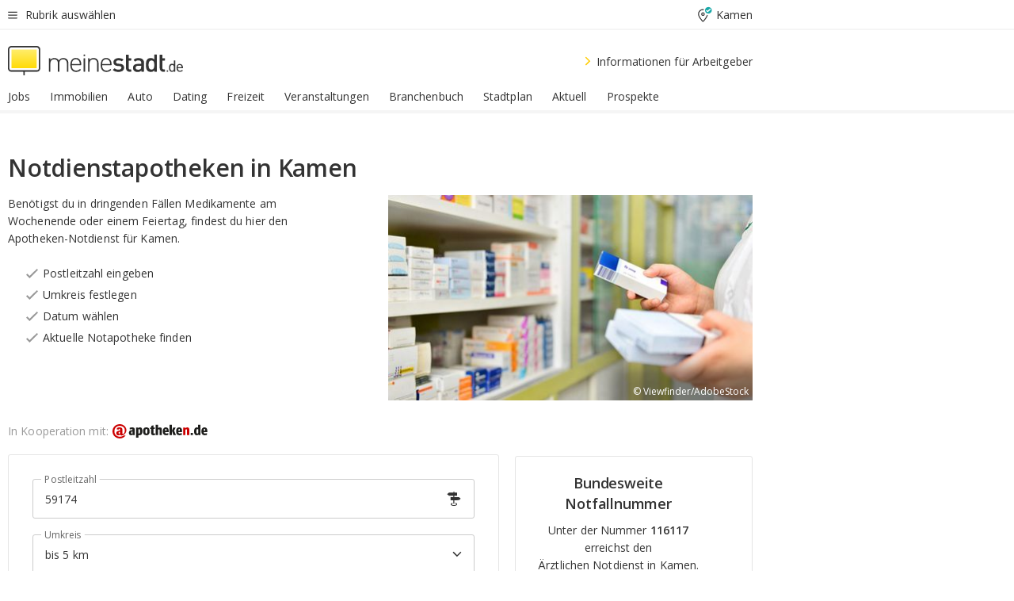

--- FILE ---
content_type: text/html;charset=UTF-8
request_url: https://home.meinestadt.de/kamen/gesundheit/notdienst-apotheke
body_size: 81405
content:

    <!DOCTYPE html><!--[if lte IE 9]> <html class="no-js lt-ie10"> <![endif]--><!--[if gt IE 9]><!--><html id="ms-main-page" class="no-js" lang="de"><!--<![endif]--><head><meta http-equiv="Content-Type" content="text/html; charset=UTF-8" /><meta name="viewport" content="width=device-width" /><meta http-equiv="x-ua-compatible" content="ie=edge" /><title>Suche nach Notdienstapotheken in Kamen | meinestadt.de</title><meta name="description" content="Apotheken-Notdienste in Kamen finden: Apotheken Notdienst Kamen - Gesundheit und lokale Informationen, Daten und Fakten f&uuml;r Kamen bei meinestadt.de" /><link rel="canonical" href="https://home.meinestadt.de/kamen/gesundheit/notdienst-apotheke" /><meta name="referrer" content="unsafe-url"><link rel="preload" href="https://static.meinestadt.de/site/meinestadt/resourceCached/3.238.0/htdocs/css/desktoponly.css" as="style"><link rel="dns-prefetch" href="https://static.meinestadt.de"><link rel="dns-prefetch" href="https://image-resize.meinestadt.de"><link rel="preconnect" href="https://static.meinestadt.de"><link rel="preconnect" href="https://image-resize.meinestadt.de"><link rel="mask-icon" href="/images/favicons/ms-safari-pin-icon.svg" color="#333333"><link rel="apple-touch-icon" sizes="152x152" href="/images/favicons/icon_meinestadt_de-152x152px.png"><link rel="apple-touch-icon" sizes="167x167" href="/images/favicons/icon_meinestadt_de-167x167px.png"><link rel="apple-touch-icon" sizes="180x180" href="/images/favicons/icon_meinestadt_de-180x180px.png"><link rel="icon" type="image/png" sizes="32x32" href="/images/favicons/icon_meinestadt_de-32x32px.png"><script type="application/ld+json">{
    "@context" : "http://schema.org",
    "type" : "WebPage",
    "url" : "https://www.meinestadt.de/",
    "@type" : "Organization",
    "name": "meinestadt.de GmbH",
    "logo" : {
        "@type" : "ImageObject",
        "url" : "https://img.meinestadt.de/portal/common/ms_logo_500w.png",
        "width" : 500,
        "height" : 84
    },
    "sameAs" : [
        "https://www.facebook.com/meinestadt.de",
        "https://www.xing.com/company/meinestadt-de",
        "https://www.linkedin.com/company/meinestadtde",
        "https://de.wikipedia.org/wiki/Meinestadt.de",
        "https://www.youtube.com/user/meinestadtde",
        "https://www.instagram.com/meinestadt.de/",
        "https://twitter.com/meinestadt_de"
    ]
}</script><link rel="manifest" href="/manifest.json"><meta name="application-name" content="meinestadt.de"><meta name="theme-color" content="#333333"><meta name="mobile-web-app-capable" content="yes"><meta name="format-detection" content="telephone=no"><meta name="format-detection" content="address=no"><meta name="apple-mobile-web-app-title" content="meinestadt.de"><meta name="apple-mobile-web-app-capable" content="yes"><meta name="apple-mobile-web-app-status-bar-style" content="black"><meta name="msapplication-TileColor" content=" #333333"><meta name="/images/favicons/icon_meinestadt_de-70x70px" content="images/smalltile.png"><meta name="/images/favicons/icon_meinestadt_de-150x150px" content="images/mediumtile.png"><meta name="/images/favicons/icon_meinestadt_de-310x310px" content="images/largetile.png"><meta property="og:title" content="Suche nach Notdienstapotheken in Kamen | meinestadt.de" /><meta property="twitter:title" content="Suche nach Notdienstapotheken in Kamen | meinestadt.de" /><meta property="og:description" content="Apotheken-Notdienste in Kamen finden: Apotheken Notdienst Kamen - Gesundheit und lokale Informationen, Daten und Fakten f&amp;uuml;r Kamen bei meinestadt.de" /><meta property="og:image" content="https://static.meinestadt.de/site/meinestadt/resourceCached/3.238.0/htdocs/img/immo/og_fallbackimage.jpg" /><meta property="twitter:image:src" content="https://static.meinestadt.de/site/meinestadt/resourceCached/3.238.0/htdocs/img/immo/og_fallbackimage.jpg" /><meta property="og:url" content="https://home.meinestadt.de/kamen/gesundheit/notdienst-apotheke" /><meta property="og:image:width" content="1200"><meta property="og:image:height" content="630"><meta property="og:site_name" content="meinestadt.de" /><meta property="og:locale" content="de_DE"><meta property="og:type" content="website"><meta property="twitter:site" content="@meinestadt.de" /><meta property="twitter:site:id" content="18801608" /><meta property="twitter:card" content="summary_large_image" /><meta property="fb:app_id" content="1142750435829968"><meta property="fb:pages" content="64154755476"><script>
    document.addEventListener('DOMContentLoaded', function() {
        var res = document.querySelectorAll('[rel="main"]');
        var removeLoadingClass = function () {
            document.body.classList.remove('loading');
        };
        for (var i = 0; i < res.length; i++) {
            res[i].onload = removeLoadingClass;
            res[i].rel = 'stylesheet';
        }
    });
</script><link href="https://cluster-services.meinestadt.de/iconfont/latest/ms-icons.css" rel="stylesheet"><link href="https://cluster-services.meinestadt.de/iconfont/legacy/legacy-icons.css" rel="stylesheet"><link rel="preconnect" href="https://cluster-services.meinestadt.de"><link href="https://cluster-services.meinestadt.de/fonts/v1/open-sans/fonts.css" rel="stylesheet"><style>
            a,abbr,acronym,address,applet,article,aside,audio,b,big,blockquote,body,canvas,caption,center,cite,code,dd,del,details,dfn,div,dl,dt,em,embed,fieldset,figcaption,figure,footer,form,h1,h2,h3,h4,h5,h6,header,hgroup,html,i,iframe,img,ins,kbd,label,legend,li,mark,menu,nav,object,ol,output,p,pre,q,ruby,s,samp,section,small,span,strike,strong,sub,summary,sup,table,tbody,td,tfoot,th,thead,time,tr,tt,u,ul,var,video{border:0;font:inherit;font-size:100%;margin:0;padding:0;vertical-align:initial}html{line-height:1}ol,ul{list-style:none}table{border-collapse:collapse;border-spacing:0}caption,td,th{font-weight:400;text-align:left;vertical-align:middle}blockquote{quotes:none}blockquote:after,blockquote:before{content:"";content:none}a img{border:none}input{-webkit-appearance:none;border-radius:0}article,aside,details,figcaption,figure,footer,header,hgroup,main,menu,nav,section,summary{display:block}a{color:#333;text-decoration:none}a:focus,a:hover{color:#feba2e}button{border-radius:0}.ms-bold,strong{font-weight:600}.ms-italic{font-style:italic}.ms-underline{text-decoration:underline}html{-webkit-text-size-adjust:100%}html.-noScroll{overflow:hidden;position:fixed}body{background-color:#fff;color:#333;display:flex;flex-direction:column;font-family:Open Sans,Roboto,-apple-system,sans-serif;font-size:14px;letter-spacing:.1px;min-height:100vh;position:relative}@media (-ms-high-contrast:none){body{height:1px}}body#ms_jobadvert{background-color:initial}body.-noScroll{overflow:hidden}@media (min-width:1280px){body.-noScroll{padding-right:15px}}picture{display:block;position:relative}button:disabled,input[type=button]:disabled,input[type=submit]:disabled{cursor:not-allowed}button,input,select,textarea{appearance:none;border:none;color:#333;font-size:14px;letter-spacing:.1px;line-height:22px;margin:0;padding:0}button,input,select,textarea{font-family:Open Sans,Roboto,-apple-system,sans-serif}select::-ms-expand{display:none}button{background-color:initial}input[type=number]{-moz-appearance:textfield}input[type=number]::-webkit-inner-spin-button,input[type=number]::-webkit-outer-spin-button{-webkit-appearance:none;margin:0}p{line-height:20px}.ms-hidden{display:none!important}.ms-maincontent{background-color:#fff;padding:30px 10px 10px;width:calc(100% - 20px)}.ms-maincontent.hasSearchbox{padding-top:10px}.ms-maincontent.ms-maincontent-noTopSpacing{padding-top:0}.ms-maincontent.ms-maincontent-section:not(:empty){margin-bottom:20px}.ms-clear{clear:both;margin:0!important}.ms-clear-both-space-10{clear:both;height:10px}.ms-clear-both-space-15{clear:both;height:15px}.ms-clear-both-space-20{clear:both;height:20px}.ms-clear-both-space-30{clear:both;height:30px}.ms-float-left{float:left}.ms-float-right{float:right}#ms-page{flex-grow:1;position:relative}#ms-content{background-color:#fff;margin-top:10px;position:relative}@media screen and (max-width:1023px){#ms-content{width:800px}}@media screen and (min-width:1024px) and (max-width:1279px){#ms-content{width:800px}}@media screen and (min-width:1280px) and (max-width:1599px){#ms-content{margin-left:auto;margin-right:320px;width:960px}}@media screen and (min-width:1600px){#ms-content{margin-left:auto;margin-right:auto;width:960px}}#ms_jobadvert #ms-content{width:auto}.ms-wrapper-morelink a{display:block;padding-bottom:30px;padding-top:10px;text-align:center}.ms-body-no-scroll{overflow:hidden;position:fixed}b{font-weight:600}*{-webkit-tap-highlight-color:rgba(0,0,0,0);-moz-tap-highlight-color:#0000}:focus,:hover{outline:none}input:-webkit-autofill,input:-webkit-autofill:active,input:-webkit-autofill:focus,input:-webkit-autofill:hover{-webkit-transition:color 9999s ease-out,background-color 9999s ease-out;-webkit-transition-delay:9999s}.cms-center{font-size:14px;letter-spacing:.1px;line-height:22px;text-align:center}.cms-center,.ms-structure-row{display:block}.ms-structure-row .ms-structure-col1{margin:0 20px 0 0;width:300px}.ms-structure-content,.ms-structure-row .ms-structure-col1{display:inline-block;vertical-align:top}.ms-structure-content:first-child{margin:0 20px 0 0}.ms-structure-bar{display:inline-block;vertical-align:top;width:300px}.ms-structure-bar:first-child{margin:0 20px 0 0}.ms-structure-bar .ms-structure-col1{display:block}.ms-structure-duo{overflow:hidden}.ms-structure-duo>.ms-structure-col1{display:inline-block;vertical-align:top}.ms-structure-content>.ms-structure-col1{margin:0;width:620px}.ms-structure-content>.ms-structure-col1:first-child{display:block}@media screen and (max-width:1279px){.ms-structure-row>.ms-structure-col1{width:460px}.ms-structure-row>.ms-structure-col1:nth-child(2n+0){margin:0;width:300px}.ms-structure-row .ms-structure-content>.ms-structure-col1,.ms-structure-row .ms-structure-duo>.ms-structure-col1{margin:0;width:460px}.ms-structure-row .ms-structure-duo .ms-structure-col1{width:220px}.ms-structure-row .ms-structure-duo .ms-structure-col1:first-child{margin-right:20px}.ms-structure-content,.ms-structure-duo{width:460px}.ms-structure-column .ms-structure-bar,.ms-structure-column .ms-structure-content{margin:0;overflow:hidden;width:780px}.ms-structure-column .ms-structure-bar .ms-structure-col1,.ms-structure-column .ms-structure-content .ms-structure-col1{margin:0 20px 0 0}.ms-structure-column .ms-structure-bar .ms-structure-col1:nth-child(2n+0),.ms-structure-column .ms-structure-content .ms-structure-col1:nth-child(2n+0){margin:0;width:300px}.ms-structure-column .ms-structure-bar .ms-structure-col1{width:460px}}@media screen and (min-width:1280px){.ms-structure-row .ms-structure-content>.ms-structure-col1:nth-child(2n+0),.ms-structure-row .ms-structure-duo>.ms-structure-col1:nth-child(2n+0),.ms-structure-row>.ms-structure-col1:nth-child(3n+0){margin:0}.ms-structure-column .ms-structure-content .ms-structure-col1{margin:0 20px 0 0;width:300px}.ms-structure-content,.ms-structure-duo{width:620px}}#ms-page div.ms-structure-bar:empty,#ms-page div.ms-structure-col1:empty,#ms-page div.ms-structure-column:empty,#ms-page div.ms-structure-content:empty,#ms-page div.ms-structure-duo:empty,#ms-page div.ms-structure-row:empty{display:none}.ms-structure-flex{display:flex;width:100%}.ms-structure-flex__item{flex:1}.ms-structure-flex__item+.ms-structure-flex__item{margin-left:20px}        </style><link rel="main" type="text/css" href="https://static.meinestadt.de/site/meinestadt/resourceCached/3.238.0/htdocs/css/desktoponly.css" /><style>
        .t-header{border-bottom:4px solid #f5f5f5;display:flex;flex-direction:column;font-size:14px;letter-spacing:.1px;margin-bottom:10px;position:relative;width:100%}@media screen and (min-width:768px) and (max-width:1279px){.t-header{min-width:800px}}@media screen and (min-width:1600px){.t-header{align-items:center}}@media screen and (min-width:1280px) and (max-width:1599px){.t-header{align-items:flex-end}}.t-header:before{background-color:#f5f5f5;content:"";display:block;height:2px;left:0;position:absolute;top:36px;width:100%;z-index:-1}.t-header__highlight{align-items:center;background-color:#ffe757;display:flex;font-size:14px;height:30px;height:33px;justify-content:center;letter-spacing:.1px;line-height:22px}.t-header__content{box-sizing:border-box;display:grid}@media (-ms-high-contrast:none){.t-header__content{z-index:12}}@media (min-width:1280px){.t-header__content{width:960px}}.t-header__content{grid-template-areas:"headerNavigationToggle headerMetaLinks" "expandableRelocation   expandableRelocation" "headerLogo             headerCtaBar" "headerNavigationBar    headerNavigationBar";grid-template-columns:1fr 1fr;padding-left:10px;padding-right:10px;width:800px}@media screen and (max-width:1023px){.t-header__content{width:800px}}@media screen and (min-width:1024px) and (max-width:1279px){.t-header__content{width:800px}}@media screen and (min-width:1280px) and (max-width:1599px){.t-header__content{margin-left:auto;margin-right:320px;width:960px}}@media screen and (min-width:1600px){.t-header__content{margin-left:auto;margin-right:auto;width:960px}}.t-header__slideNavigation.t-slideNavigation{min-width:320px;width:320px;z-index:7000000}.t-header.-noBorderTop:before{content:none}.t-header.-noBorderBottom{border-bottom:0;margin-bottom:0}@media screen and (-ms-high-contrast:none) and (min-width:1280px) and (max-width:1599px){.t-header__content{margin-right:300px;padding-right:30px}}
.o-headerDesktopSkeleton{animation:header-2-0 3s infinite;background-color:#fff;background-image:linear-gradient(90deg,#fff0,#fffc 50%,#fff0),linear-gradient(#f5f5f5 38px,#0000 0),linear-gradient(#f5f5f5 99px,#0000 0);background-position:-150% 0,10px 10px,10px 53px;background-repeat:no-repeat;background-size:150px 100%,100% 38px,100% 99px;margin-left:auto;margin-right:auto;margin-top:-10px;min-height:163px;width:100%}@keyframes header-2-0{to{background-position:350% 0,10px 10px,10px 53px}}
.t-headerNavigationToggle{align-items:center;display:flex;grid-area:headerNavigationToggle;max-height:38px}.t-headerNavigationToggle__button{align-items:center;cursor:pointer;display:flex;padding-right:15px;position:relative}.t-headerNavigationToggle__svg{height:auto;width:12px}.t-headerNavigationToggle__text{display:flex;font-size:14px;letter-spacing:.1px;line-height:22px;padding-left:10px}
.t-headerMetaLinks{display:flex;grid-area:headerMetaLinks;height:38px;justify-content:flex-end}.t-headerMetaLinks__items{align-items:center;display:flex;justify-content:flex-end;width:100%}.t-headerMetaLinks__item{display:flex;list-style:none;padding-left:10px;position:relative}.t-headerMetaLinks__item:first-child{padding-right:10px}.t-headerMetaLinks__item:last-child{padding-left:10px}.t-headerMetaLinks__item:only-child{padding-left:0;padding-right:0}.t-headerMetaLinks__item:only-child:after{display:none}
.t-headerLocationToggle{align-items:center;cursor:pointer;display:flex;grid-area:headerLocationToggle;justify-content:flex-end;position:relative}.t-headerLocationToggle.-active:before{border-color:#0000 #0000 #f5f5f5;border-style:solid;border-width:0 10px 10px;content:"";height:0;left:1px;position:absolute;top:36px;width:0}.t-headerLocationToggle__iconSvg{font-size:14px;letter-spacing:.1px;line-height:22px}.t-headerLocationToggle__locationText{padding-left:5px;-webkit-user-select:none;user-select:none}
.o-expandableRelocation{border-radius:3px;grid-area:expandableRelocation;grid-template-areas:"text  . form";grid-template-columns:310px 1fr 470px;padding:5px 0}@media screen and (min-width:768px) and (max-width:1279px){.o-expandableRelocation{grid-template-areas:"text  . form";grid-template-columns:310px 1fr 430px}}.o-expandableRelocation__form{grid-gap:10px;display:grid;grid-area:form;-ms-grid-column:3;-ms-grid-row:1;grid-template-areas:"input button";grid-template-columns:300px 160px}@media screen and (min-width:768px) and (max-width:1279px){.o-expandableRelocation__form{grid-template-areas:"input button";grid-template-columns:280px 140px}}.o-expandableRelocation__input{grid-area:input;-ms-grid-column:1;-ms-grid-row:1;margin-top:0}.o-expandableRelocation__submitButton{grid-area:button;-ms-grid-column:3;-ms-grid-row:1;height:50px}@media screen and (min-width:768px) and (max-width:1279px){.o-expandableRelocation__input{-ms-grid-column:1;-ms-grid-row:1}.o-expandableRelocation__submitButton{-ms-grid-column:3;-ms-grid-row:1}}.o-expandableRelocation__headingText{display:flex;flex-direction:column;font-size:14px;grid-area:text;-ms-grid-column:1;-ms-grid-row:1;justify-content:center;letter-spacing:.1px;line-height:22px;-webkit-user-select:none;user-select:none;white-space:nowrap}@media screen and (min-width:768px) and (max-width:1279px){.o-expandableRelocation__form{-ms-grid-column:3;-ms-grid-row:1}.o-expandableRelocation__headingText{-ms-grid-column:1;-ms-grid-row:1}}
.o-expandable{align-items:center;background-color:#f5f5f5;display:none}.o-expandable.-active{display:grid}.o-expandable__background{background-color:#f5f5f5;content:"";display:block;height:61px;left:0;position:absolute;top:38px;width:100%;z-index:-1}
.m-soloInputfield__input.-truncate{overflow:hidden;text-overflow:ellipsis;white-space:nowrap}.m-soloInputfield{background-color:#fff;border:1px solid #ccc;border-radius:3px;box-sizing:border-box;flex-grow:1;height:50px;margin-top:7px;padding-left:15px;padding-right:15px;position:relative}.m-soloInputfield__border:after,.m-soloInputfield__border:before{background-color:initial;border-radius:0 0 3px 3px;bottom:-1px;box-sizing:border-box;content:"";display:block;height:3px;left:-1px;position:absolute;right:-1px;transition-duration:.3s;transition-timing-function:cubic-bezier(.4,0,.2,1)}.m-soloInputfield__border:after{transform:scaleX(0);transform-origin:center;transition-property:transform,background-color}.m-soloInputfield__input,.m-soloInputfield__label{font-size:14px;letter-spacing:.1px;line-height:22px}.m-soloInputfield__svg{bottom:10px;font-size:20px;left:5px;position:absolute;transform:scale(0);transform-origin:center;transition-duration:.3s;transition-property:transform;transition-timing-function:cubic-bezier(.4,0,.2,1)}.m-soloInputfield__resetButton{cursor:pointer;display:none;height:44px;max-height:44px;max-width:44px;min-height:44px;min-width:44px;position:absolute;right:1px;top:0;width:44px}.m-soloInputfield__resetButton:after,.m-soloInputfield__resetButton:before{background-color:#333;border:1px solid #333;box-sizing:border-box;content:"";height:0;left:14px;position:absolute;top:21px;width:16px}.m-soloInputfield__resetButton:before{transform:rotate(45deg)}.m-soloInputfield__resetButton:after{transform:rotate(-45deg)}.m-soloInputfield__label{background-color:#fff;color:#999;left:10px;padding-left:5px;padding-right:5px;pointer-events:none;position:absolute;top:14px;transform-origin:left;transition-duration:.3s;transition-property:transform;transition-timing-function:cubic-bezier(.4,0,.2,1);-webkit-user-select:none;user-select:none}.m-soloInputfield__input{-moz-appearance:textfield;background-color:initial;box-sizing:border-box;height:100%;width:100%}.m-soloInputfield__input::-ms-clear{display:none}.m-soloInputfield__input.-cta{cursor:pointer}.m-soloInputfield__autocomplete{left:0;position:absolute;top:100%;width:100%;z-index:5000000}.m-soloInputfield.-focus .m-soloInputfield__input~.m-soloInputfield__border:after,.m-soloInputfield__input:focus~.m-soloInputfield__border:after{background-color:#ffda00;transform:scaleX(1)}.m-soloInputfield.-focus .m-soloInputfield__input~.m-soloInputfield__label,.m-soloInputfield__input:focus~.m-soloInputfield__label,.m-soloInputfield__input:not([value=""])~.m-soloInputfield__label,.m-soloInputfield__input[readonly]~.m-soloInputfield__label{transform:scale(.8571428571) translateY(-29.7142857143px)}.m-soloInputfield.-focus .m-soloInputfield__input~.m-soloInputfield__svg,.m-soloInputfield__input:focus~.m-soloInputfield__svg,.m-soloInputfield__input:not([value=""])~.m-soloInputfield__svg,.m-soloInputfield__input[readonly]~.m-soloInputfield__svg{transform:scale(1)}.m-soloInputfield__input:not(-ms-input-placeholder)~.m-soloInputfield__resetButton,.m-soloInputfield__input:not(placeholder-shown)~.m-soloInputfield__resetButton{display:block}.m-soloInputfield__input:placeholder-shown~.m-soloInputfield__resetButton{display:none}.m-soloInputfield.-hover .m-soloInputfield__border:before,.m-soloInputfield:hover .m-soloInputfield__border:before{background-color:#ccc}.m-soloInputfield.-borderColorDefaultWhite{border:1px solid #fff}.m-soloInputfield.-hasSvg .m-soloInputfield-focus .m-soloInputfield__input,.m-soloInputfield.-hasSvg .m-soloInputfield__input:focus,.m-soloInputfield.-hasSvg .m-soloInputfield__input:not([value=""]),.m-soloInputfield.-hasSvg .m-soloInputfield__input[readonly]{padding-left:20px}.m-soloInputfield.-hasSvg .m-soloInputfield-focus .m-soloInputfield__input~.m-soloInputfield__svg,.m-soloInputfield.-hasSvg .m-soloInputfield__input:focus~.m-soloInputfield__svg,.m-soloInputfield.-hasSvg .m-soloInputfield__input:not([value=""])~.m-soloInputfield__svg,.m-soloInputfield.-hasSvg .m-soloInputfield__input[readonly]~.m-soloInputfield__svg{transform:scale(1)}.m-soloInputfield.-noMarginTop{margin-top:0}.m-soloInputfield.-focus .m-soloInputfield.-noFloatingLabel__input~.m-soloInputfield__label,.m-soloInputfield.-noFloatingLabel .m-soloInputfield__input:focus~.m-soloInputfield__label,.m-soloInputfield.-noFloatingLabel .m-soloInputfield__input:not([value=""])~.m-soloInputfield__label,.m-soloInputfield.-noFloatingLabel .m-soloInputfield__input[readonly]~.m-soloInputfield__label{display:none}
.m-autocomplete{-webkit-overflow-scrolling:touch;background:#fff;border-bottom-left-radius:3px;border-bottom-right-radius:3px;box-shadow:0 4px 12px 1px #3333;width:100%;z-index:5001000}.m-autocomplete,.m-autocomplete__group,.m-autocomplete__suggestion{box-sizing:border-box}.m-autocomplete__suggestion{cursor:pointer;padding:10px 20px}.m-autocomplete__suggestion.-selected,.m-autocomplete__suggestion:hover{background-color:#f5f5f5}.m-autocomplete__suggestion.-padding15{padding-bottom:15px;padding-top:15px}.m-autocomplete__suggestion.-indented{padding-left:40px}.m-autocomplete__caption,.m-autocomplete__title{font-size:12px;letter-spacing:normal;line-height:20px}.m-autocomplete__title{color:#999;margin-left:20px;margin-right:20px;padding-bottom:15px;padding-top:15px}.m-autocomplete__suggestion+.m-autocomplete__title{border-top:1px solid #ccc}
.a-button.-secondary .a-button__label{overflow:hidden;text-overflow:ellipsis;white-space:nowrap}.a-button{fill:#333;align-items:center;border:none;border-radius:3px;box-sizing:border-box;color:#333;cursor:pointer;display:flex;flex-shrink:0;font-size:14px;height:50px;justify-content:center;letter-spacing:.1px;line-height:22px;margin:0;min-height:50px;overflow:hidden;padding:0 20px;position:relative;text-decoration:none;transition-duration:.3s;transition-property:color,background-color,opacity;transition-timing-function:cubic-bezier(.4,0,.2,1);-webkit-user-select:none;user-select:none;width:auto}.a-button:active{transform:translateY(2px)}.a-button+.a-button{margin-left:10px}.a-button+.a-button.-marginRight{margin-right:10px}.a-button__label{display:block;pointer-events:none}.a-button__label.-inactive{text-align:left}.a-button__label.-firstLabel{padding-right:5px}.a-button__counter{font-weight:600;margin-right:10px}.a-button__loader{border:3px solid #333;border-radius:50%;box-sizing:border-box;height:22px;min-height:22px;min-width:22px;position:relative;width:22px}.a-button__loader:after,.a-button__loader:before{animation-duration:1.5s;animation-iteration-count:infinite;animation-name:loadingSpinner;animation-timing-function:ease;border:5px solid #0000;border-radius:50%;bottom:-4px;box-sizing:border-box;content:"";left:-4px;position:absolute;right:-4px;top:-4px;transform-origin:center;z-index:0}.a-button__loader:before{animation-delay:.3s;border-right-color:#fced96;border-top-color:#fced96;transform:rotate(45deg)}.a-button__loader:after{border-bottom-color:#fced96;border-left-color:#fced96}@keyframes loadingSpinner{0%{transform:rotate(45deg)}to{transform:rotate(405deg)}}.a-button__loader{display:none;left:50%;position:absolute;top:50%;transform:translate(-50%,-50%)}.a-button__svg{height:14px;margin-right:10px;pointer-events:none;width:14px}.a-button__filterCount{background-color:#e5e5e5;border:1px solid #ccc;border-radius:3px;display:none;font-weight:600;margin-left:5px;padding-left:10px;padding-right:10px}.a-button.-primary{background-color:#ffda00;max-width:620px}@media (min-width:1280px){.a-button.-primary{min-width:160px}}.a-button.-primary:active,.a-button.-primary:hover,.a-button.-primary:not(.-noFocus):focus{fill:#333;background-color:#feba2e;color:#333;text-decoration:none}.a-button.-primary:disabled{fill:#999;background-color:#fced96;color:#999}.a-button.-secondary{background-color:#f5f5f5;border:1px solid #ccc}.a-button.-secondary:active,.a-button.-secondary:hover,.a-button.-secondary:not(.-noFocus):focus{fill:#333;background-color:#ccc;color:#333;text-decoration:none}.a-button.-secondary:disabled{fill:#999;background-color:#f5f5f5;border:1px solid #f5f5f5;color:#999}.a-button.-secondary-ghost{background-color:initial;border:1px solid #fff;color:#fff}.a-button.-secondary-ghost:active,.a-button.-secondary-ghost:hover,.a-button.-secondary-ghost:not(.-noFocus):focus{background-color:#fff;color:#333;text-decoration:none}.a-button.-secondary-ghost:active .a-button__svg,.a-button.-secondary-ghost:hover .a-button__svg,.a-button.-secondary-ghost:not(.-noFocus):focus .a-button__svg{fill:#333}.a-button.-secondary-ghost:disabled{background-color:#fff;color:#999;text-decoration:none}.a-button.-secondary-ghost:disabled .a-button__svg{fill:#999}.a-button.-secondary-ghost .a-button__svg{fill:#fff}.a-button.-invertedColor{background-color:#feba2e}.a-button.-invertedColor:active,.a-button.-invertedColor:hover,.a-button.-invertedColor:not(.-noFocus):focus{background-color:#ffda00}.a-button.-standalone{flex-shrink:1}.a-button.-standalone .a-button.-primary{height:auto;padding-bottom:10px;padding-top:10px}.a-button.-standalone .a-button__label{font-size:14px;letter-spacing:.1px;line-height:22px;text-align:center}.a-button.-standalone+.a-button.-standalone{margin-left:10px;margin-right:0}.a-button.-standalone.-primary+.a-button.-standalone.-secondary{margin-left:0;margin-right:10px;order:-1}.a-button.-full{flex-basis:100%;width:100%}.a-button.-primaryInactive,.a-button.-secondaryInactive{fill:#999;color:#999;cursor:no-drop;pointer-events:none}.a-button.-primaryInactive{background-color:#fced96}.a-button.-secondaryInactive{background-color:#e5e5e5}.a-button.-loading{align-items:center;background-color:#fced96;cursor:no-drop;justify-content:center;pointer-events:none}.a-button.-loading .a-button__loader{display:block}.a-button.-loading .a-button__label{opacity:0}.a-button.-loading .a-button__svg{display:none}.a-button.-bigIcon .a-button__svg{height:22px;width:22px}.a-button.-columned{margin-top:30px}.a-button.-columned+.a-button.-columned{margin-left:0}.a-button.-noMargin{margin-left:0;margin-top:0}.a-button.-right{float:right;width:auto}.a-button.-white{color:#fff}.a-button.-hidden{display:none}.a-button.-noBorderRadius{border-radius:0}.a-button.-auto{width:auto}.a-button.-bold{font-weight:600}.a-button.-notClickable{pointer-events:none}.a-button.-small{height:30px;max-height:30px;min-height:30px;padding-left:10px;padding-right:10px}.a-button.-grayLoader{background-color:#f5f5f5}.a-button.-grayLoader .a-button__loader:before{border-right-color:#f5f5f5;border-top-color:#f5f5f5}.a-button.-grayLoader .a-button__loader:after{border-bottom-color:#f5f5f5;border-left-color:#f5f5f5}.a-button.-isFilter .a-button__label{display:flex}.a-button.-isFilter .a-button__filterCount.-hasFilter{display:inline-block}@media (-ms-high-contrast:none){.a-button.-secondary .a-button__label{overflow:visible}}
.t-headerLogo__extraText--truncated{overflow:hidden;text-overflow:ellipsis;white-space:nowrap}.t-headerLogo{box-sizing:border-box;display:flex;grid-area:headerLogo}.t-headerLogo__slogan{align-items:center;box-sizing:border-box;display:flex;height:37px;margin:20px 0;position:relative}.t-headerLogo__slogan:active,.t-headerLogo__slogan:focus,.t-headerLogo__slogan:hover{color:#333}.t-headerLogo__svg{height:100%;min-width:221px;padding-right:10px}.t-headerLogo__channelButton{align-self:center;background-color:#f5f5f580;border:1px solid #e5e5e5;border-radius:1px;font-size:12px;margin-top:auto;padding:2px 5px;-webkit-user-select:none;user-select:none}.t-headerLogo__extraText{color:#333;font-size:12px;letter-spacing:normal;line-height:20px;margin-left:47px;margin-top:5px}.t-headerLogo__extraText--truncated{width:170px}.t-headerLogo .ms_debug_version_info{font-size:10px;left:50px;position:absolute;top:0}@media (min-width:1280px){.t-headerLogo .ms_debug_version_info{left:50px!important;top:0}}
.t-headerCtaBar{align-items:center;display:flex;grid-area:headerCtaBar;height:50px;justify-content:flex-end;margin-top:15px}.t-headerCtaBar__items{align-items:flex-end;display:flex;flex-direction:row;justify-content:flex-end;width:100%}.t-headerCtaBar__item{display:flex;list-style:none;padding-left:10px;position:relative}.t-headerCtaBar__item:first-child{padding-right:15px}.t-headerCtaBar__item:last-child{padding-left:15px}.t-headerCtaBar__item:only-child{padding-left:0;padding-right:0}.t-headerCtaBar__item:only-child:before{display:none}.t-headerCtaBar .t-headerCtaBar__button{height:50px;padding:0 30px}
.m-textLink.-list:not(.-listMultiLine) .m-textLink__link,.m-textLink__facet,.m-textLink__linktext.-truncated{overflow:hidden;text-overflow:ellipsis;white-space:nowrap}.m-textLink.-listMultiLine .m-textLink__link{overflow:hidden;word-break:break-all}@supports (word-break:break-word){.m-textLink.-listMultiLine .m-textLink__link{word-break:break-word}}@supports (hyphens:auto){.m-textLink.-listMultiLine .m-textLink__link{hyphens:auto;word-break:normal}}.m-textLink{align-items:baseline;color:inherit;cursor:pointer;display:flex;font-size:inherit;font-weight:inherit;line-height:inherit;text-decoration:none!important}.m-textLink .m-textLink__linktext{background-image:linear-gradient(#fc0,#fc0);background-position:50% 100%;background-repeat:no-repeat;background-size:0 2px;transition:background-size .2s ease-in}.m-textLink.styleguide-active .m-textLink__linktext,.m-textLink:focus .m-textLink__linktext,.m-textLink:hover .m-textLink__linktext{background-size:100% 2px}.m-textLink:active .m-textLink__linktext{background-image:linear-gradient(#333,#333);background-size:100% 2px}.m-textLink__link{color:#333}.m-textLink__linktext.-truncated{display:inherit;max-width:580px}.m-textLink__facet{color:#999}.m-textLink__facet.-truncated{max-width:580px}.m-textLink__svg{color:#fc0;display:inline-block;height:12px;margin-right:5px;max-height:12px;max-width:12px;min-height:12px;min-width:12px;width:12px}.m-textLink__svg.-bigIcon{height:24px;margin-right:10px}.m-textLink:active .m-textLink__link:before{background-color:#333;transform:scaleX(1)}.m-textLink.-dustygray .m-textLink__link{color:#999}.m-textLink.-fake-link .m-textLink__link:before{display:none}.m-textLink.-list{color:#333;display:flex;font-size:14px;letter-spacing:.1px;line-height:22px}.m-textLink.-list+.m-textLink.-list{margin-top:10px}.m-textLink.-inflated:after{bottom:0;content:"";display:block;left:0;position:absolute;right:0;top:0;z-index:10}.m-textLink.-facetted .m-textLink__linktext{margin-right:5px}.m-textLink.-copylink{display:inline-block}.m-textLink.-copylink .m-textLink__linktext{background-image:linear-gradient(#fc0,#fc0);background-position:50% 100%;background-repeat:no-repeat;background-size:80% 2px;transition:background-size .2s ease-in}.m-textLink.-copylink.styleguide-active .m-textLink__linktext,.m-textLink.-copylink:focus .m-textLink__linktext,.m-textLink.-copylink:hover .m-textLink__linktext{background-size:100% 2px}.m-textLink.-copylink:active .m-textLink__linktext{background-image:linear-gradient(#333,#333);background-size:100% 2px}.m-textLink.-suggestionLink .m-textLink__linktext{background-image:linear-gradient(#fc0,#fc0);background-position:50% 100%;background-repeat:no-repeat;background-size:80% 2px;transition:background-size .2s ease-in}.m-textLink.-suggestionLink.styleguide-active .m-textLink__linktext,.m-textLink.-suggestionLink:focus .m-textLink__linktext,.m-textLink.-suggestionLink:hover .m-textLink__linktext{background-size:100% 2px}.m-textLink.-suggestionLink:active .m-textLink__linktext{background-image:linear-gradient(#333,#333);background-size:100% 2px}.m-textLink.-anchorLink{background-image:linear-gradient(#fc0,#fc0);background-position:50% 100%;background-repeat:no-repeat;background-size:0 2px;display:inline;transition:background-size .2s ease-in}.m-textLink.-anchorLink:focus,.m-textLink.-anchorLink:hover{background-size:100% 2px}.m-textLink.-anchorLink:hover{color:#333}.m-textLink.-noUnderline .m-textLink__linktext{background-image:none;background-size:0 0}.m-textLink.-white .m-textLink__link,.m-textLink.-white .m-textLink__link:focus,.m-textLink.-white .m-textLink__link:hover,.m-textLink.-white:focus .m-textLink__link,.m-textLink.-white:hover .m-textLink__link{color:#fff}.m-textLink.-iconCenter{align-items:center}.m-textLink.-capitalize{text-transform:capitalize}.m-textLink.-activeSearchboxTab{background-color:#e5e5e5}.m-textLink.-darkIcon .m-textLink__svg{color:#333}.m-textLink.-hidden{display:none}.m-textLink.-multiColumned{padding-right:20px}.m-textLink.-footer{align-items:center}.m-textLink.-footer .m-textLink__svg{height:21px}.m-textLink.-footer .m-textLink__linktext{padding-bottom:3px}.m-textLink.-center{display:block;justify-content:center;text-align:center}.m-textLink.-center .m-textLink__link{display:inline}
.t-headerNavigationBar__itemLink:after{background-image:linear-gradient(180deg,#f5f5f5,#f5f5f5);background-position:50% 100%;background-repeat:no-repeat;background-size:0 4px;content:"";height:4px;left:0;position:absolute;top:100%;transition:background-size .2s linear;width:calc(100% - 25px)}.t-headerNavigationBar__itemLink:hover:after{background-image:linear-gradient(#ffda00,#ffda00);background-size:100% 4px;border-radius:2px}.t-headerNavigationBar__itemLink:active:after{background-image:linear-gradient(#fc0,#fc0);background-size:100% 4px;border-radius:2px;left:-3px;width:calc(100% - 19px)}.t-headerNavigationBar__items{display:flex;flex-direction:row;width:100%}.t-headerNavigationBar__item{list-style:none;padding-bottom:10px;position:relative}.t-headerNavigationBar__itemLinkText{padding-right:20px;white-space:nowrap}@media (min-width:1280px){.t-headerNavigationBar__itemLinkText{padding-right:25px}}.t-headerNavigationBar__itemLinkSvg{height:12px;width:12px}.t-headerNavigationBar__itemLink{color:#333;cursor:pointer;margin:0;min-width:100%;padding-bottom:10px;padding-top:0}.t-headerNavigationBar__itemLink:after{width:calc(100% - 20px)}@media (min-width:1280px){.t-headerNavigationBar__itemLink:after{width:calc(100% - 25px)}}.t-headerNavigationBar__itemLink:active{left:-3px;width:calc(100% - 12px)}.t-headerNavigationBar__itemLink.-currentChannel{pointer-events:none}.t-headerNavigationBar__itemLink.-currentChannel:after{background-image:linear-gradient(#ffda00,#ffda00);background-size:100% 4px;border-radius:2px}.t-headerNavigationBar__itemLink.-hideHighlighting:after{background-image:linear-gradient(180deg,#f5f5f5,#f5f5f5);background-size:0 4px}.t-headerNavigationBar__itemLink.-noPaddingRight:hover:after{width:100%}.t-headerNavigationBar__itemLink.-noPaddingRight:active:after{left:-4px;width:calc(100% + 8px)}.t-headerNavigationBar__itemLink.-noPaddingRight .t-headerNavigationBar__itemLinkText{padding-right:5px}.t-headerNavigationBar__itemLink:active,.t-headerNavigationBar__itemLink:focus,.t-headerNavigationBar__itemLink:hover,.t-headerNavigationBar__itemLink:visited{color:#333}.t-headerNavigationBar{display:grid;grid-area:headerNavigationBar}
.t-headerNavigationBar__itemLink:after{background-image:linear-gradient(180deg,#f5f5f5,#f5f5f5);background-position:50% 100%;background-repeat:no-repeat;background-size:0 4px;content:"";height:4px;left:0;position:absolute;top:100%;transition:background-size .2s linear;width:calc(100% - 25px)}.t-headerNavigationBar__itemLink:hover:after{background-image:linear-gradient(#ffda00,#ffda00);background-size:100% 4px;border-radius:2px}.t-headerNavigationBar__itemLink:active:after{background-image:linear-gradient(#fc0,#fc0);background-size:100% 4px;border-radius:2px;left:-3px;width:calc(100% - 19px)}.t-headerNavigationBar__items{display:flex;flex-direction:row;width:100%}.t-headerNavigationBar__item{list-style:none;padding-bottom:10px;position:relative}.t-headerNavigationBar__itemLinkText{padding-right:20px;white-space:nowrap}@media (min-width:1280px){.t-headerNavigationBar__itemLinkText{padding-right:25px}}.t-headerNavigationBar__itemLinkSvg{height:12px;width:12px}.t-headerNavigationBar__itemLink{color:#333;cursor:pointer;margin:0;min-width:100%;padding-bottom:10px;padding-top:0}.t-headerNavigationBar__itemLink:after{width:calc(100% - 20px)}@media (min-width:1280px){.t-headerNavigationBar__itemLink:after{width:calc(100% - 25px)}}.t-headerNavigationBar__itemLink:active{left:-3px;width:calc(100% - 12px)}.t-headerNavigationBar__itemLink.-currentChannel{pointer-events:none}.t-headerNavigationBar__itemLink.-currentChannel:after{background-image:linear-gradient(#ffda00,#ffda00);background-size:100% 4px;border-radius:2px}.t-headerNavigationBar__itemLink.-hideHighlighting:after{background-image:linear-gradient(180deg,#f5f5f5,#f5f5f5);background-size:0 4px}.t-headerNavigationBar__itemLink.-noPaddingRight:hover:after{width:100%}.t-headerNavigationBar__itemLink.-noPaddingRight:active:after{left:-4px;width:calc(100% + 8px)}.t-headerNavigationBar__itemLink.-noPaddingRight .t-headerNavigationBar__itemLinkText{padding-right:5px}.t-headerNavigationBar__itemLink:active,.t-headerNavigationBar__itemLink:focus,.t-headerNavigationBar__itemLink:hover,.t-headerNavigationBar__itemLink:visited{color:#333}
.t-navigationLayer__footer{box-shadow:0 1px 12px 1px #3333}.t-navigationLayer{z-index:7000000}.t-navigationLayer__body{height:100%;overflow-x:hidden;overflow-y:auto;padding-left:20px;padding-right:20px}.t-navigationLayer__body:before{border-left:5px solid #f5f5f5;content:"";display:block;height:100vh;left:0;position:absolute}.t-navigationLayer__header{align-items:center;display:flex;justify-content:space-between}.t-navigationLayer__footer{display:flex;justify-self:flex-end;margin-top:auto;z-index:5000000}.t-navigationLayer__channelIcon{display:flex;flex-direction:column;justify-items:center;padding:15px 0;position:relative;text-align:center}.t-navigationLayer__label{display:block;font-size:18px;font-weight:600;letter-spacing:-.2px;line-height:26px}.t-navigationLayer__iconButton{align-items:center;color:#333;cursor:pointer;display:flex;padding:20px 20px 20px 0}.t-navigationLayer__iconButton.-right{margin-left:auto;padding:20px 0 20px 20px}.t-navigationLayer__iconButton.-noPointer{cursor:auto}.t-navigationLayer__icon{padding-left:5px}.t-navigationLayer__icon.-flipped{transform:scaleX(-1)}.t-navigationLayer__cta{align-items:center;background:#ffda00;border:none;display:flex;flex-grow:1;justify-content:center;padding:20px;text-align:center;width:50%;z-index:5000000}.t-navigationLayer__cta.-secondary{background:#fff}.t-navigationLayer__cta:active,.t-navigationLayer__cta:focus,.t-navigationLayer__cta:hover{color:#333}.t-navigationLayer__ctaText{display:block}.t-navigationLayer__list{color:#fff;justify-content:flex-start}.t-navigationLayer__item{align-items:center;color:#333;cursor:pointer;display:flex;font-size:14px;justify-content:space-between;letter-spacing:.1px;line-height:22px;position:relative}@media (min-width:1280px){.t-navigationLayer__item:hover:before{border-left:5px solid #ccc;border-radius:2px;bottom:0;content:"";left:-20px;position:absolute;top:0}}.t-navigationLayer__item.-itemHeadline{font-weight:600;font-weight:400;padding-left:10px}.t-navigationLayer__item.-active{font-weight:600}.t-navigationLayer__item.-active:before{border-left:5px solid #ffda00;border-radius:2px;bottom:0;content:"";left:-20px;position:absolute;top:0}.t-navigationLayer__item:last-child{border-bottom:none}.t-navigationLayer__item.-desktop{padding:5px}.t-navigationLayer__item.-headline{padding-top:5px}.t-navigationLayer__item.-others{margin-left:auto;padding-left:0}.t-navigationLayer__item.-hidden{display:none}.t-navigationLayer__link{padding:15px 10px;width:100%}.t-navigationLayer__link:hover{color:#333}
.t-slideNavigation{-webkit-overflow-scrolling:touch;align-items:stretch;backface-visibility:hidden;display:flex;flex-direction:column;flex-wrap:nowrap;height:100%;justify-content:center;left:0;max-height:100%;max-width:100%;min-height:100%;min-width:100%;position:absolute;top:0;transition:transform .3s cubic-bezier(.4,0,.2,1);width:100%;z-index:3000000}.t-slideNavigation ::-webkit-scrollbar{height:5px;width:5px}.t-slideNavigation ::-webkit-scrollbar-track-piece{background-color:#e5e5e5}.t-slideNavigation ::-webkit-scrollbar-thumb:vertical{background-color:#ccc;height:30px}.t-slideNavigation.-viewPortHeight{height:100%;min-height:100vh;position:fixed}.t-slideNavigation.-viewPortHeight:after{height:100%}.t-slideNavigation.-left{transform:translateX(-100%)}.t-slideNavigation.-right{transform:translateX(100%)}.t-slideNavigation.-top{transform:translateY(-100%)}.t-slideNavigation.-bottom{transform:translateY(100%)}.t-slideNavigation.-hidden{display:none}.t-slideNavigation.-active{transform:translate(0)}.t-slideNavigation.-oneThirdOfViewportWidth{min-width:33.3333333333vw;width:33.3333333333vw;z-index:5000000}.t-slideNavigation.-oneThirdOfViewportWidth:after{width:33.3333333333vw}.t-slideNavigation.-topLayer{z-index:7000000}.t-slideNavigation.-oneThirdOfParentWidth{min-width:360px;width:33%}.t-slideNavigation.-dragging{transition:transform .05s cubic-bezier(.4,0,.2,1)}.t-slideNavigation__body{background-color:#fff;display:flex;flex-direction:column;height:100%;margin-top:0;overflow:hidden}.t-slideNavigation__body.-withPaddingRight{padding-right:10px}@media (min-width:1280px){.t-slideNavigation__body.-withPaddingRight{padding-right:20px}}
.t-navigationLayer__footer{box-shadow:0 1px 12px 1px #3333}.t-navigationLayer{z-index:7000000}.t-navigationLayer__body{height:100%;overflow-x:hidden;overflow-y:auto;padding-left:20px;padding-right:20px}.t-navigationLayer__body:before{border-left:5px solid #f5f5f5;content:"";display:block;height:100vh;left:0;position:absolute}.t-navigationLayer__header{align-items:center;display:flex;justify-content:space-between}.t-navigationLayer__footer{display:flex;justify-self:flex-end;margin-top:auto;z-index:5000000}.t-navigationLayer__channelIcon{display:flex;flex-direction:column;justify-items:center;padding:15px 0;position:relative;text-align:center}.t-navigationLayer__label{display:block;font-size:18px;font-weight:600;letter-spacing:-.2px;line-height:26px}.t-navigationLayer__iconButton{align-items:center;color:#333;cursor:pointer;display:flex;padding:20px 20px 20px 0}.t-navigationLayer__iconButton.-right{margin-left:auto;padding:20px 0 20px 20px}.t-navigationLayer__iconButton.-noPointer{cursor:auto}.t-navigationLayer__icon{padding-left:5px}.t-navigationLayer__icon.-flipped{transform:scaleX(-1)}.t-navigationLayer__cta{align-items:center;background:#ffda00;border:none;display:flex;flex-grow:1;justify-content:center;padding:20px;text-align:center;width:50%;z-index:5000000}.t-navigationLayer__cta.-secondary{background:#fff}.t-navigationLayer__cta:active,.t-navigationLayer__cta:focus,.t-navigationLayer__cta:hover{color:#333}.t-navigationLayer__ctaText{display:block}.t-navigationLayer__list{color:#fff;justify-content:flex-start}.t-navigationLayer__item{align-items:center;color:#333;cursor:pointer;display:flex;font-size:14px;justify-content:space-between;letter-spacing:.1px;line-height:22px;position:relative}@media (min-width:1280px){.t-navigationLayer__item:hover:before{border-left:5px solid #ccc;border-radius:2px;bottom:0;content:"";left:-20px;position:absolute;top:0}}.t-navigationLayer__item.-itemHeadline{font-weight:600;font-weight:400;padding-left:10px}.t-navigationLayer__item.-active{font-weight:600}.t-navigationLayer__item.-active:before{border-left:5px solid #ffda00;border-radius:2px;bottom:0;content:"";left:-20px;position:absolute;top:0}.t-navigationLayer__item:last-child{border-bottom:none}.t-navigationLayer__item.-desktop{padding:5px}.t-navigationLayer__item.-headline{padding-top:5px}.t-navigationLayer__item.-others{margin-left:auto;padding-left:0}.t-navigationLayer__item.-hidden{display:none}.t-navigationLayer__link{padding:15px 10px;width:100%}.t-navigationLayer__link:hover{color:#333}
.t-overlay{bottom:0;left:0;position:absolute;right:0;top:0;z-index:-1}.t-overlay.-inactive{display:none}.t-overlay.-active{background-color:#333;opacity:.75;overflow:hidden;z-index:6000000}
.a-ettElement.-p0{align-items:center;display:flex;height:auto;justify-content:center;text-align:center;width:810px}@media screen and (min-width:1600px){.a-ettElement.-p0{margin:0 auto;width:980px}}@media screen and (min-width:1280px) and (max-width:1599px){.a-ettElement.-p0{margin:0 310px 0 auto;width:970px}}.a-ettElement.-p2{display:none;display:block;left:100%;margin-left:10px;position:absolute}.ms-page-map>.a-ettElement.-p2{left:calc(100% - 160px)}.a-ettElement.-p2+.a-ettElement.-p2__stickySpacer{left:100%;margin-left:10px;position:absolute}.a-ettElement.-p2+.a-ettElement.-p2__stickySpacer svg{height:1px;width:1px}.a-ettElement.-p2.-alignAboveFooter{bottom:20px;display:block;left:100%;margin-left:10px;position:absolute;top:auto!important}.a-ettElement.-sticky{position:fixed;top:10px}.a-ettElement.-p3,.a-ettElement.-p4{clear:right;display:none;display:block;margin-bottom:20px;text-align:center;width:300px}#ms-map-sidebar>.a-ettElement.-p3,#ms-map-sidebar>.a-ettElement.-p4{height:260px;margin-left:10px}.a-ettElement.-p5{bottom:0;display:none;padding-top:100vh;position:absolute;right:calc(100% + 10px);text-align:right;top:0;width:160px}@media screen and (min-width:1280px){.a-ettElement.-p5{display:block}}.a-ettElement.-p5.-alignAboveFooter{bottom:20px;display:block;left:auto!important;padding-top:0;position:absolute!important;top:auto!important}.a-ettElement.-p5.-p5Sticky #p5{position:sticky;top:10px}.a-ettElement.-p9{height:0!important}.a-ettElement.-n0,.a-ettElement.-n1,.a-ettElement.-n2,.a-ettElement.-n3,.a-ettElement.-n4,.a-ettElement.-n5{display:none;display:block;margin-bottom:20px;overflow:hidden}.a-ettElement.-siloFooter{display:flex;flex-direction:column;margin-bottom:30px;width:100%}@media screen and (min-width:768px) and (max-width:1279px){.a-ettElement.-siloFooter{min-width:800px}}@media screen and (min-width:1600px){.a-ettElement.-siloFooter{align-items:center}}@media screen and (min-width:1280px) and (max-width:1599px){.a-ettElement.-siloFooter{align-items:flex-end}}.a-ettElement.-siloFooter .a-ettElement__siloFooterContent{align-content:center;display:flex;justify-content:center;width:800px}@media screen and (min-width:1280px) and (max-width:1599px){.a-ettElement.-siloFooter .a-ettElement__siloFooterContent{margin-right:300px}}@media (min-width:1280px){.a-ettElement.-siloFooter .a-ettElement__siloFooterContent{width:960px}}.a-ettElement.-c1,.a-ettElement.-c2,.a-ettElement.-c3{align-items:center;display:flex;height:auto;justify-content:center;margin-left:-10px;margin-right:-10px;text-align:center}.a-ettElement.-p6,.a-ettElement.-p7,.a-ettElement.-p8{text-align:center}.a-ettDebug{background-color:#fff;margin:10px;position:relative;z-index:9000000}.a-ettDebug__title{font-size:16px;font-weight:700;margin:10px}.a-ettDebug__table{margin:10px 10px 20px}.a-ettDebug__subTable{border-style:hidden;margin:0;width:100%}.a-ettDebug__subTable.-toggle{border-top-style:solid}.a-ettDebug__toggleButton{background-color:#ffda00;cursor:pointer;font-size:24px;font-weight:700;height:44px;width:44px}.a-ettDebug__tableCell{background-color:#fff;border:1px solid #333;padding:4px;vertical-align:top;white-space:nowrap}.a-ettDebug__tableCell:not(:last-of-type){width:1px}.a-ettDebug__tableCell.-head{background-color:#666;color:#fff;font-weight:700;text-align:center}.a-ettDebug__tableCell.-sub{padding:0}
.a-headline.-ellipsis{overflow:hidden;text-overflow:ellipsis;white-space:nowrap}.a-headline.-hyphens{overflow:hidden;word-break:break-all}@supports (word-break:break-word){.a-headline.-hyphens{word-break:break-word}}@supports (hyphens:auto){.a-headline.-hyphens{hyphens:auto;word-break:normal}}.a-headline{box-sizing:border-box;display:inline-block;font-weight:600;margin-bottom:15px;width:100%}.a-headline__svg{color:#fff;display:block;margin-right:20px;padding:14px}.a-headline.-h1,.a-headline.-h1 .cms-center{font-size:30px;letter-spacing:-.2px;line-height:38px}.a-headline.-h2,.a-headline.-h2 .cms-center{font-size:24px;letter-spacing:-.2px;line-height:32px}.a-headline.-h3,.a-headline.-h3 .cms-center{font-size:18px;letter-spacing:-.2px;line-height:26px}.a-headline.-resetWeight{font-weight:400}.a-headline.-multilineEllipsis{-webkit-line-clamp:4;-webkit-box-orient:vertical;-webkit-line-clamp:2;display:-webkit-box;overflow:hidden}@media (-ms-high-contrast:none){.a-headline.-multilineEllipsis{display:block;max-height:56px}}.a-headline.-breakAll{word-break:break-all}.a-headline.-breakWord{word-break:break-word}.a-headline.-breakTag{display:flex;flex-direction:column}.a-headline.-noMargin{margin-bottom:0}.a-headline.-margin5{margin-bottom:5px}.a-headline.-margin10{margin-bottom:10px}.a-headline.-margin20{margin-bottom:20px}.a-headline.-info,.a-headline.-success{align-items:center;display:flex;margin-bottom:30px}.a-headline.-info .a-headline__svg,.a-headline.-success .a-headline__svg{box-sizing:initial;height:auto;padding:14px;width:19px}.a-headline.-success .a-headline__svg{background-color:#5abc6b}.a-headline.-info .a-headline__svg{background-color:#1ba8a8}.a-headline.-bigSpace{margin-bottom:20px}.a-headline.-adlabel{font-size:12px;letter-spacing:normal;line-height:20px;text-align:right}.a-headline.-adlabel:after{background-color:#999;color:#fff;content:"ANZEIGE";padding:0 5px}.a-headline.-noWrap{white-space:nowrap}.a-headline.-widthAuto{width:auto}.a-headline.-textCenter{text-align:center}
.m-anchorList__listItem,.m-bulletpointList__listItem,.m-checkmarkList__listItem,.m-orderedList__listItem{overflow:hidden;word-break:break-all}@supports (word-break:break-word){.m-anchorList__listItem,.m-bulletpointList__listItem,.m-checkmarkList__listItem,.m-orderedList__listItem{word-break:break-word}}@supports (hyphens:auto){.m-anchorList__listItem,.m-bulletpointList__listItem,.m-checkmarkList__listItem,.m-orderedList__listItem{hyphens:auto;word-break:normal}}.m-anchorList,.m-bulletpointList,.m-checkmarkList,.m-orderedList{margin-bottom:10px;padding-left:17px}.m-anchorList__listItem,.m-bulletpointList__listItem,.m-checkmarkList__listItem,.m-orderedList__listItem{align-items:flex-start;display:flex;font-size:14px;line-height:20px;line-height:22px;margin-bottom:5px;position:relative;text-align:left;width:85%}.m-anchorList__listItem:before,.m-bulletpointList__listItem:before,.m-checkmarkList__listItem:before,.m-orderedList__listItem:before{box-sizing:border-box;content:"";display:block;margin-right:10px;order:0}.m-anchorList__listItem:last-child,.m-bulletpointList__listItem:last-child,.m-checkmarkList__listItem:last-child,.m-orderedList__listItem:last-child{margin-bottom:0}.m-anchorList.-depth-1,.m-anchorList.-depth-2,.m-bulletpointList.-depth-1,.m-bulletpointList.-depth-2,.m-checkmarkList.-depth-1,.m-checkmarkList.-depth-2,.m-orderedList.-depth-1,.m-orderedList.-depth-2{margin-bottom:0;padding-left:17px}.m-anchorList.-depth-1 .m-anchorList__listItem:last-child,.m-anchorList.-depth-1 .m-bulletpointList__listItem:last-child,.m-anchorList.-depth-1 .m-checkmarkList__listItem:last-child,.m-anchorList.-depth-1 .m-orderedList__listItem:last-child,.m-anchorList.-depth-2 .m-anchorList__listItem:last-child,.m-anchorList.-depth-2 .m-bulletpointList__listItem:last-child,.m-anchorList.-depth-2 .m-checkmarkList__listItem:last-child,.m-anchorList.-depth-2 .m-orderedList__listItem:last-child,.m-bulletpointList.-depth-1 .m-anchorList__listItem:last-child,.m-bulletpointList.-depth-1 .m-bulletpointList__listItem:last-child,.m-bulletpointList.-depth-1 .m-checkmarkList__listItem:last-child,.m-bulletpointList.-depth-1 .m-orderedList__listItem:last-child,.m-bulletpointList.-depth-2 .m-anchorList__listItem:last-child,.m-bulletpointList.-depth-2 .m-bulletpointList__listItem:last-child,.m-bulletpointList.-depth-2 .m-checkmarkList__listItem:last-child,.m-bulletpointList.-depth-2 .m-orderedList__listItem:last-child,.m-checkmarkList.-depth-1 .m-anchorList__listItem:last-child,.m-checkmarkList.-depth-1 .m-bulletpointList__listItem:last-child,.m-checkmarkList.-depth-1 .m-checkmarkList__listItem:last-child,.m-checkmarkList.-depth-1 .m-orderedList__listItem:last-child,.m-checkmarkList.-depth-2 .m-anchorList__listItem:last-child,.m-checkmarkList.-depth-2 .m-bulletpointList__listItem:last-child,.m-checkmarkList.-depth-2 .m-checkmarkList__listItem:last-child,.m-checkmarkList.-depth-2 .m-orderedList__listItem:last-child,.m-orderedList.-depth-1 .m-anchorList__listItem:last-child,.m-orderedList.-depth-1 .m-bulletpointList__listItem:last-child,.m-orderedList.-depth-1 .m-checkmarkList__listItem:last-child,.m-orderedList.-depth-1 .m-orderedList__listItem:last-child,.m-orderedList.-depth-2 .m-anchorList__listItem:last-child,.m-orderedList.-depth-2 .m-bulletpointList__listItem:last-child,.m-orderedList.-depth-2 .m-checkmarkList__listItem:last-child,.m-orderedList.-depth-2 .m-orderedList__listItem:last-child{margin-bottom:5px}.m-anchorList.-noPadding,.m-bulletpointList.-noPadding,.m-checkmarkList.-noPadding,.m-orderedList.-noPadding{padding-left:0}.m-anchorList.-noMargin,.m-bulletpointList.-noMargin,.m-checkmarkList.-noMargin,.m-orderedList.-noMargin{margin-bottom:0}.m-anchorList__listItem:before{background-image:url([data-uri]);background-size:14px}.m-anchorList__listItem:before,.m-checkmarkList__listItem:before{background-position:50%;background-repeat:no-repeat;height:20px;height:22px;margin-right:0;max-height:20px;max-height:22px;max-width:27px;min-height:20px;min-height:22px;min-width:27px;width:27px}.m-checkmarkList__listItem:before{background-image:url([data-uri]);background-size:15px}.m-checkmarkList.-depth-1{padding-left:27px}.m-checkmarkList.-depth-1 .m-checkmarkList__listItem:before{background-color:#999;background-image:none;height:2px;margin-right:10px;margin-top:10px;max-height:2px;max-width:7px;min-height:2px;min-width:7px;width:7px}.m-checkmarkList.-depth-2{padding-left:17px}.m-checkmarkList.-depth-2 .m-checkmarkList__listItem:before{background-color:#ccc}.m-bulletpointList__listItem:before{background-color:#999;border-radius:50%;height:7px;margin-top:6.5px;max-height:7px;max-width:7px;min-height:7px;min-width:7px;width:7px}.m-bulletpointList.-depth-1 .m-bulletpointList__listItem:before{background-color:initial;border:1px solid #999}.m-bulletpointList.-depth-2 .m-bulletpointList__listItem:before{border-color:#ccc}.m-orderedList__listItem{counter-increment:step-counter}.m-orderedList__listItem:before{color:#999;content:counter(step-counter) ".";font-weight:600;white-space:nowrap}.m-orderedList.-depth-1 .m-orderedList__listItem:before,.m-orderedList.-depth-2 .m-orderedList__listItem:before{font-weight:400}.m-orderedList.-depth-1>.m-orderedList__listItem:before{color:#666}.m-orderedList.-depth-1 .m-orderedList__listItem{counter-increment:step-counter-depth-1}.m-orderedList.-depth-1 .m-orderedList__listItem:before{content:counter(step-counter-depth-1) "."}.m-orderedList.-depth-2 .m-orderedList__listItem{counter-increment:step-counter-depth-2}.m-orderedList.-depth-2 .m-orderedList__listItem:before{content:counter(step-counter-depth-2) "."}
.m-article{margin-bottom:40px;min-height:1px}.m-article__content{margin-bottom:20px;width:100%}@media (min-width:1280px){.m-article__content{width:85%}}.m-article__content .-h3{margin-bottom:10px}@media (min-width:1280px){.m-article__headline{width:85%}}.m-article__paragraph{font-size:14px;letter-spacing:.1px;line-height:22px}.m-article__paragraph+.m-article__paragraph{margin-top:10px}.m-article__qq{margin-bottom:40px;margin-top:40px}@media (min-width:1280px){.m-article__qq.-restrict{width:85%}}.m-article__extendedImage{margin-bottom:5px}.m-article__extendedImage.-default{max-width:220px}.m-article__extendedImage.-big{max-width:320px}.m-article__extendedImage.-left{float:left;margin-right:20px}.m-article__extendedImage.-right{float:right;margin-left:20px}.m-article.-border{border:1px solid #e5e5e5;border-radius:3px;padding:20px 20px 10px}.m-article.-fullWidth .m-article__content{width:100%}.m-article__img{height:auto}
.a-picture__reference{overflow:hidden;word-break:break-all}@supports (word-break:break-word){.a-picture__reference{word-break:break-word}}@supports (hyphens:auto){.a-picture__reference{hyphens:auto;word-break:normal}}.a-picture__reference{background-color:#fff6;bottom:0;box-shadow:0 0 20px 20px #fff6;color:#333;font-size:12px;letter-spacing:normal;max-width:auto;padding:5px;position:absolute;right:0;z-index:5}.a-picture{display:block;max-width:100%;overflow:hidden;position:relative}.a-picture__img{display:block;height:auto;width:100%}.a-picture.-whiteRef .a-picture__reference{background-color:#0006;box-shadow:0 0 20px 20px #0006;color:#fff}
.ms-promos-teaser{width:100%}.ms-linked-image-container{position:relative}.ms-linked-image-container--disturber{padding:10px 0;text-align:center}.ms-linked-image-container--disturber a{display:inline-block}.ms-linked-image-container--disturber img{margin:0;padding:0}.ms-promo-teaser-linked-image{display:block;width:100%}
.m-pharmacySearchbox__partner{align-items:center;display:flex;margin-bottom:20px}.m-pharmacySearchbox__label{color:#999;margin-right:5px}.m-pharmacySearchbox__logo{height:auto;width:120px}.m-pharmacySearchbox__container{border:1px solid #e5e5e5;border-radius:3px;padding:30px}.m-pharmacySearchbox__offcanvasBody{display:flex;flex-direction:column;height:100%;width:100%}.m-pharmacySearchbox__offcanvasInnerBody{flex:1;overflow-y:auto}.m-pharmacySearchbox__form{display:flex;flex-direction:column}.m-pharmacySearchbox__inputField{margin-bottom:20px}.m-pharmacySearchbox__selectRadius{min-width:135px}.m-pharmacySearchbox .-hidden{display:none}
.m-inputField__form,.m-inputField__form.-truncate,.m-inputField__label:after{overflow:hidden;text-overflow:ellipsis;white-space:nowrap}.m-inputField{background-color:#fff;border:1px solid #ccc;border-radius:3px;box-sizing:border-box;flex-grow:1;height:50px;max-height:50px;min-height:50px;padding-left:15px;padding-right:15px;position:relative}.m-inputField__form,.m-inputField__label{font-size:14px;letter-spacing:.1px;line-height:22px}.m-inputField__form.-cta,.m-inputField__label.-cta{cursor:pointer}.m-inputField__form{background-color:initial;box-sizing:border-box;height:100%;position:relative;width:calc(100% - 34px);z-index:5}.m-inputField__form::-ms-clear{display:none}.m-inputField__form::placeholder{color:#999}.m-inputField__form.-custom-spinner{width:calc(100% - 98px)}.m-inputField__form.-custom-spinner::-webkit-inner-spin-button,.m-inputField__form.-custom-spinner::-webkit-outer-spin-button,.m-inputField__form.-no-spinner::-webkit-inner-spin-button,.m-inputField__form.-no-spinner::-webkit-outer-spin-button{appearance:none;margin:0}.m-inputField__reset-button{cursor:pointer;display:none;height:44px;max-height:44px;max-width:44px;min-height:44px;min-width:44px;position:absolute;right:1px;top:0;width:44px;z-index:10}.m-inputField__reset-button:after,.m-inputField__reset-button:before{background-color:#333;border:1px solid #333;box-sizing:border-box;content:"";height:0;left:14px;position:absolute;top:21px;width:16px}.m-inputField__reset-button:before{transform:rotate(45deg)}.m-inputField__reset-button:after{transform:rotate(-45deg)}.m-inputField__reset-button:active{display:block}.m-inputField__border:after,.m-inputField__border:before{background-color:initial;border-radius:0 0 3px 3px;bottom:-1px;box-sizing:border-box;content:"";display:block;height:3px;left:-1px;position:absolute;right:-1px;transition-duration:.3s;transition-timing-function:cubic-bezier(.4,0,.2,1)}.m-inputField__border:after{transform:scaleX(0);transform-origin:center;transition-property:transform,background-color}.m-inputField__border,.m-inputField__label:after,.m-inputField__svg{pointer-events:none;-webkit-user-select:none;user-select:none}.m-inputField__label:after,.m-inputField__svg{position:absolute}.m-inputField__label{color:#0000;display:block;height:100%;left:0;position:absolute;top:0;width:100%;z-index:0}.m-inputField__label:after{background-color:#fff;color:#999;content:attr(data-label);left:10px;padding-left:5px;padding-right:5px;pointer-events:none;position:absolute;top:14px;transform-origin:left;transition-duration:.3s;transition-property:transform;transition-timing-function:cubic-bezier(.4,0,.2,1);-webkit-user-select:none;user-select:none}.m-inputField__error{color:#ff5151;font-size:12px;letter-spacing:normal;line-height:20px}.m-inputField__appendix,.m-inputField__svg{font-size:20px;position:absolute;right:15px;top:50%;transform:translateY(-50%)}.m-inputField__appendix.-downArrow,.m-inputField__svg.-downArrow{height:12px;transform:translateY(-50%) rotate(90deg);transition:transform .3s cubic-bezier(.4,0,.2,1);width:12px}.m-inputField__appendix{color:#666;font-size:12px;letter-spacing:normal;line-height:20px}.m-inputField__autocomplete{left:0;position:absolute;top:100%;width:100%;z-index:5000000}.m-inputField__form:focus~.m-inputField__label:after,.m-inputField__form:not([value=""])~.m-inputField__label:after,.m-inputField__form[readonly]:not([value=""])~.m-inputField__label:after{color:#666;content:attr(data-alt-label);transform:scale(.8571428571) translateY(-29.7142857143px)}.m-inputField__form:invalid,.m-inputField__form[value=""]{box-shadow:none}.m-inputField__spinnerContainer{display:flex;justify-content:space-between;position:absolute;right:10px;top:50%;transform:translateY(-50%);width:88px;z-index:5}.m-inputField__spinner{appearance:none;color:#333;cursor:pointer;height:44px;text-align:center;width:44px}.m-inputField__spinner:hover .m-inputField__spinnerContent{background:#e5e5e5}.m-inputField__spinner:disabled:hover{cursor:not-allowed}.m-inputField__spinner:disabled .m-inputField__spinnerContent{color:#ccc}.m-inputField__spinnerContent{align-items:center;background:#f5f5f5;border-radius:50%;display:flex;height:22px;justify-content:center;margin:auto;width:22px}.m-inputField.-svg .m-inputField__reset-button{right:0}.m-inputField.-svg .m-inputField__svg{display:block}.m-inputField.-button .m-inputField__form{z-index:0}.m-inputField.-button .m-inputField__label{z-index:5}.m-inputField__form:focus:not([value=""]):not([readonly])~.m-inputField__reset-button{display:block}.m-inputField.-numberFieldStepper .m-inputField__form:focus:not([value=""]):not([readonly])~.m-inputField__reset-button,.m-inputField__form:focus:not([value=""]):not([readonly])~.m-inputField__svg{display:none}.m-inputField.-noSvg .m-inputField__form:not([value=""]):not([readonly])~.m-inputField__reset-button{display:block}.m-inputField.-noSvg .m-inputField__form:not([value=""]):not([readonly])~.m-inputField__svg,.m-inputField.-noTabletSvg .m-inputField__svg{display:none}.m-inputField.-noTabletSvg .m-inputField__form{padding-right:10px}@media (min-width:1280px){.m-inputField.-noTabletSvg .m-inputField__svg{display:block}}.m-inputField.-active .m-inputField__border:after{background-color:#ffda00;transform:scaleX(1)}.m-inputField.-active .-downArrow{transform:translateY(-50%) rotate(-90deg)}.m-inputField.-error{margin-bottom:40px}.m-inputField.-error .m-inputField__border:after{background-color:#ff5151;transform:scaleX(1)}.m-inputField.-error .m-inputField__border:before{background-color:#ff5151}.m-inputField.-noMargin{margin-bottom:0}.m-inputField.-disabled{pointer-events:none}.m-inputField.-combination{border-bottom-right-radius:0;border-top-right-radius:0}.m-inputField:not(.-error) .m-inputField__form:focus~.m-inputField__border:before,.m-inputField:not(.-error) .m-inputField__form:hover~.m-inputField__border:before{background-color:#ccc}.m-inputField:not(.-error) .m-inputField__form:focus~.m-inputField__border:after{background-color:#ffda00;transform:scaleX(1)}
.m-select__form,.m-select__label,.m-select__pseudoSelect{overflow:hidden;text-overflow:ellipsis;white-space:nowrap}.m-select{border:1px solid #ccc;border-radius:3px;cursor:pointer;display:flex;min-width:180px;position:relative;transition:border-radius .2s .2s}@media (min-width:1280px){.m-select{min-width:220px}}.m-select__border:after,.m-select__border:before{background-color:initial;border-radius:0 0 3px 3px;bottom:-1px;box-sizing:border-box;content:"";display:block;height:3px;left:-1px;position:absolute;right:-1px;transition-duration:.3s;transition-timing-function:cubic-bezier(.4,0,.2,1)}.m-select__border:after{transform:scaleX(0);transform-origin:center;transition-property:transform,background-color}.m-select__form,.m-select__pseudoSelect{background-color:initial;border:none;box-sizing:border-box;color:#333;display:block;font-size:14px;height:48px;left:15px;line-height:50px;position:relative;width:calc(100% - 64px)}.m-select__form{-webkit-appearance:none;-moz-appearance:none;cursor:inherit}.m-select__form.-pseudoExist{height:0;padding:0;position:absolute;width:0}.m-select__form.-fullWidthClickArea{width:calc(100% - 13px)}.m-select__border,.m-select__label,.m-select__svg{pointer-events:none;-webkit-user-select:none;user-select:none}.m-select__label,.m-select__svg{position:absolute}.m-select__label{background-color:#fff;color:#999;font-size:14px;left:10px;letter-spacing:.1px;line-height:22px;padding-left:5px;padding-right:5px;pointer-events:none;top:14px;transform-origin:left;transition-duration:.3s;transition-property:transform;transition-timing-function:cubic-bezier(.4,0,.2,1);-webkit-user-select:none;user-select:none}.m-select__label.-superscript{color:#666;transform:scale(.8571428571) translateY(-29.7142857143px)}.m-select__svg{display:block;height:20px;right:14px;top:14px;transform:rotate(90deg);transition-duration:.3s;transition-timing-function:cubic-bezier(.4,0,.2,1);width:20px}.m-select__svg.fa-arrow{height:12px;right:15px;top:18px;width:12px}.m-select__pseudoSelectOption,.m-select__pseudoSelectOptions{cursor:pointer;height:48px}.m-select__pseudoSelectOptions{background-color:#fff;border:1px solid #ccc;border-top:none;display:block;height:inherit;left:-1px;max-height:480px;overflow:auto;position:absolute;top:49px;transform:scaleY(0);transform-origin:center 0;transition-duration:.25s;transition-property:transform;transition-timing-function:cubic-bezier(.4,0,.2,1);width:100%;z-index:35}.m-select__pseudoSelectOptions.-show{transform:scaleY(1)}.m-select__pseudoSelectOption{align-items:center;display:flex;line-height:22px;padding-left:15px}.m-select__pseudoSelectOption:hover{background-color:#e5e5e5}.m-select__pseudoSelectOption.-hidden{display:none}.m-select__pseudoSelectOption.-withBackground{background-color:#e5e5e5}.m-select__input{background:#0000;bottom:0;cursor:text;height:38px;left:0;opacity:1;padding-bottom:4px;padding-left:15px;position:absolute;width:calc(100% - 15px);will-change:opacity;z-index:3}.m-select.-active{border-radius:3px 3px 0 0;transition:border-radius 0s}.m-select.-active .m-select__svg{transform:rotate(270deg)}.m-select.-active .m-select__border:after{background-color:#ffda00;border-radius:0;transform:scaleX(1)}.m-select.-error .m-select__border:after{background-color:#ff5151;transform:scaleX(1)}.m-select.-error .m-select__border:before{background-color:#ff5151}.m-select:not(.-error):focus .m-select__border:before,.m-select:not(.-error):hover .m-select__border:before{background-color:#ccc}.m-select:not(.-error) .m-select:focus~.m-select__border:after{background-color:#ffda00;transform:scaleX(1)}.m-select.-inactive{pointer-events:none}.m-select.-inactive .m-select__label,.m-select.-inactive .m-select__svg{color:#e5e5e5}.m-select.-no-min-width{min-width:0}.m-select.-hidden{display:none}.m-select.-combination{border-bottom-left-radius:0;border-left:0;border-top-left-radius:0;min-width:inherit;min-width:auto;width:100px;width:90px}.m-select.-combination .m-select__pseudoSelect{width:auto}.m-select.-combination .m-select__form{left:0;padding-left:15px;padding-right:30px;width:100%}
.pika-single{background-color:#fff;color:#333;display:flex;justify-content:space-around;margin:20px 0;padding:0 10px}.pika-single,.pika-single.-horizontal{flex-direction:row}.pika-single.-vertical{flex-direction:column}.pika-single.is-hidden{display:none}@media (min-width:1280px){.pika-single.has-active-startrange .is-selected .pika-button{background-color:#e5e5e5;border:3px solid #ffda00}.pika-single.has-active-startrange .is-selected .pika-button:before{top:9px}.pika-single.has-active-startrange .is-selected .pika-button:after{top:11px}.pika-single.has-active-startrange .is-selected .pika-button:after,.pika-single.has-active-startrange .is-selected .pika-button:before{left:109%}.pika-single.has-active-startrange .is-inrange .pika-button:hover{background-color:#e5e5e5;border:3px solid #ffda00;position:relative}.pika-single.has-active-startrange .is-inrange .pika-button:hover:after,.pika-single.has-active-startrange .is-inrange .pika-button:hover:before{border-style:solid;content:"";display:block;position:absolute;right:109%}.pika-single.has-active-startrange .is-inrange .pika-button:hover:after{border-color:#0000 #ffda00 #0000 #0000;border-width:6px;top:11px}.pika-single.has-active-startrange .is-inrange .pika-button:hover:before{border-color:#0000 #fff #0000 #0000;border-width:8px;top:9px}.pika-single.has-active-startrange .is-selected+.is-inrange .pika-button:hover:after,.pika-single.has-active-startrange .is-selected+.is-inrange .pika-button:hover:before{content:none}}.pika-lendar{border-collapse:initial;border-spacing:2px;height:315px;margin:0;max-width:296px;width:100%}.pika-title{position:relative;text-align:center;width:100%}.pika-title select{cursor:pointer;filter:alpha(opacity=0);left:0;margin:0;opacity:0;position:absolute;top:5px;z-index:9998}.pika-label{display:inline-block;font-size:14px;line-height:20px;margin:0;overflow:hidden;padding:5px 3px;position:relative}.pika-next,.pika-prev{background-color:#e5e5e5;border-radius:50%;cursor:pointer;height:36px;position:absolute;text-indent:100%;top:0;white-space:nowrap;width:36px}.pika-next:after,.pika-prev:after{box-sizing:border-box;content:"";height:12px;position:absolute;top:12px;transform:rotate(-45deg);width:12px}.pika-next:hover,.pika-prev:hover{opacity:1}.pika-next.is-disabled,.pika-prev.is-disabled{display:none}.is-rtl .pika-next,.pika-prev{left:0}.is-rtl .pika-next:after,.pika-prev:after{border-left:2px solid #333;border-top:2px solid #333;left:13.7573593129px}.is-rtl .pika-prev,.pika-next{right:0}.is-rtl .pika-prev:after,.pika-next:after{border-bottom:2px solid #333;border-right:2px solid #333;left:9.5147186258px}.pika-select{display:inline-block;*display:inline}.pika-table{border:0;border-collapse:initial;border-spacing:2px;width:100%}.pika-table td,.pika-table th{color:#333;cursor:pointer;text-align:center;width:14.3%}.pika-table td{background-color:#e5e5e5;height:40px;width:40px}.pika-table th{font-size:12px;font-weight:700;line-height:25px}.pika-table abbr{border-bottom:none;cursor:default;text-decoration:none}.pika-button{background:#0000;border:0;border-radius:0;box-sizing:border-box;color:#333;cursor:pointer;display:block;height:100%;margin:0;outline:none;text-align:center;width:100%}.is-today .pika-button{background-color:#fff;border:2px solid #ffda00}.is-selected .pika-button{background-color:#ffda00}.is-disabled .pika-button,.is-outside-current-month .pika-button{background-color:#f5f5f5;color:#999;cursor:default;pointer-events:none}.is-disabled .pika-button{cursor:default;opacity:.3;pointer-events:none}@media (min-width:1280px){.pika-button:focus,.pika-button:hover{background-color:#ffda00}}.pika-button .is-selection-disabled{color:#999;cursor:default;pointer-events:none}.is-inrange .pika-button{background-color:#fced96}.is-endrange .pika-button,.is-startrange .pika-button{background-color:#ffda00;position:relative}.is-endrange .pika-button:after,.is-endrange .pika-button:before,.is-startrange .pika-button:after,.is-startrange .pika-button:before{border-style:solid;content:"";display:block;position:absolute}.is-startrange .pika-button:after,.is-startrange .pika-button:before{border-right:none;left:100%;z-index:9999}.is-startrange .pika-button:after{border-color:#0000 #0000 #0000 #ffda00;border-width:6px;top:14px}.is-startrange .pika-button:before{border-color:#0000 #0000 #0000 #fff;border-width:8px;top:12px}.is-startrange.is-today>.pika-button{border:none}.is-endrange .pika-button:after,.is-endrange .pika-button:before{border-left:none;right:100%}.is-endrange .pika-button:after{border-color:#0000 #ffda00 #0000 #0000;border-width:6px;top:14px}.is-endrange .pika-button:before{border-color:#0000 #fff #0000 #0000;border-width:8px;top:12px}.is-startrange+.is-endrange .pika-button:after,.is-startrange+.is-endrange .pika-button:before{content:none}.pika-week{font-size:11px}.pika-row td:last-child .pika-button,.pika-row td:nth-last-child(2) .pika-button{background-color:#ccc}.pika-row td:last-child.is-inrange>.pika-button,.pika-row td:nth-last-child(2).is-inrange>.pika-button{background-color:#fced96}.pika-row td:last-child.is-endrange>.pika-button,.pika-row td:last-child.is-selected>.pika-button,.pika-row td:last-child.is-startrange>.pika-button,.pika-row td:nth-last-child(2).is-endrange>.pika-button,.pika-row td:nth-last-child(2).is-selected>.pika-button,.pika-row td:nth-last-child(2).is-startrange>.pika-button{background-color:#ffda00}.pika-row .is-empty{background-color:#f5f5f5}
.a-resultListMetainfoItem__icon.-badge{overflow:hidden;word-break:break-all}@supports (word-break:break-word){.a-resultListMetainfoItem__icon.-badge{word-break:break-word}}@supports (hyphens:auto){.a-resultListMetainfoItem__icon.-badge{hyphens:auto;word-break:normal}}.a-resultListMetainfoItem{align-items:center;display:flex;flex-direction:row}.a-resultListMetainfoItem__icon{align-self:flex-start;color:#333;height:18px;margin-right:5px;margin-top:2px;max-height:18px;max-width:18px;min-height:18px;min-width:18px;width:18px}.a-resultListMetainfoItem__icon.-badge{align-self:auto;color:#1ba8a8;height:26px;margin-right:10px;margin-top:0;max-height:26px;max-width:26px;min-height:26px;min-width:26px;width:26px}.a-resultListMetainfoItem__icon.-star{height:12px;margin-right:5px;max-height:12px;max-width:12px;min-height:12px;min-width:12px;width:12px}.a-resultListMetainfoItem__icon.-alignTop{align-self:flex-start}.a-resultListMetainfoItem__icon.-alignCenter{align-self:center}.a-resultListMetainfoItem__icon.-alignBottom{align-self:flex-end}.a-resultListMetainfoItem__icon.-petrol{color:#1ba8a8}.a-resultListMetainfoItem__prefix,.a-resultListMetainfoItem__text{font-size:14px;letter-spacing:.1px;line-height:22px}.a-resultListMetainfoItem__prefix{color:#333;font-weight:600;margin-right:10px}.a-resultListMetainfoItem__text{color:#333;position:relative}.a-resultListMetainfoItem__difficultyLevel{background-color:#1ba8a8;border-radius:4px;color:#fff;display:none;font-size:12px;letter-spacing:normal;line-height:20px;margin-left:5px;padding-left:10px;padding-right:10px}.a-resultListMetainfoItem__difficultyLevel:first-letter{text-transform:uppercase}.a-resultListMetainfoItem__difficultyLevel.-hidden{display:none}.a-resultListMetainfoItem__difficultyLevel.-difficult,.a-resultListMetainfoItem__difficultyLevel.-easy,.a-resultListMetainfoItem__difficultyLevel.-intermediate{display:inline-block}.a-resultListMetainfoItem__difficultyLevel.-easy{background-color:#0091ff}.a-resultListMetainfoItem__difficultyLevel.-intermediate{background-color:#ff5151}.a-resultListMetainfoItem__difficultyLevel.-difficult{background-color:#333}.a-resultListMetainfoItem.-caption .a-resultListMetainfoItem__text{color:#999;font-size:12px;letter-spacing:normal;line-height:20px}.a-resultListMetainfoItem.-caption .a-resultListMetainfoItem__icon{margin-top:0}.a-resultListMetainfoItem__highlightText{font-weight:600}.a-resultListMetainfoItem.-marginBottom{margin-bottom:10px}.a-resultListMetainfoItem.-capitalize{text-transform:capitalize}.a-resultListMetainfoItem.-spaceBetween{justify-content:space-between}.a-resultListMetainfoItem.-spaceAround{justify-content:space-around}.a-resultListMetainfoItem.-spaceBottom{margin-bottom:20px}.a-resultListMetainfoItem.-white .a-resultListMetainfoItem__icon,.a-resultListMetainfoItem.-white .a-resultListMetainfoItem__text{color:#fff}.a-resultListMetainfoItem.-petrol .a-resultListMetainfoItem__icon,.a-resultListMetainfoItem.-petrol .a-resultListMetainfoItem__text{color:#1ba8a8}.a-resultListMetainfoItem.-grey .a-resultListMetainfoItem__icon,.a-resultListMetainfoItem.-grey .a-resultListMetainfoItem__text{color:#999}.a-resultListMetainfoItem.-red .a-resultListMetainfoItem__icon,.a-resultListMetainfoItem.-red .a-resultListMetainfoItem__text{color:#ff5151}.a-resultListMetainfoItem.-clickable{position:relative}.a-resultListMetainfoItem.-clickable:before{content:"";display:block;height:calc(100% + 44px);left:-22px;position:absolute;top:-22px;width:calc(100% + 44px)}.a-resultListMetainfoItem.-badge{position:relative;z-index:15}.a-resultListMetainfoItem.-badge .a-resultListMetainfoItem__text{cursor:pointer}.a-resultListMetainfoItem.-badge .a-resultListMetainfoItem__text:after{background-color:#fc0;bottom:-2px;content:"";display:block;height:2px;left:0;opacity:1;position:absolute;transform:scaleX(.75);transition-duration:.3s;transition-property:transform,opacity,background-color;transition-timing-function:cubic-bezier(.4,0,.2,1);width:100%}.a-resultListMetainfoItem.-badge .a-resultListMetainfoItem__text--active:after,.a-resultListMetainfoItem.-badge .a-resultListMetainfoItem__text.-active:after,.a-resultListMetainfoItem.-badge .a-resultListMetainfoItem__text:active:after,.a-resultListMetainfoItem.-badge .a-resultListMetainfoItem__text:focus:after,.a-resultListMetainfoItem.-badge .a-resultListMetainfoItem__text:hover:after{cursor:pointer;opacity:1;transform:scaleX(1)}.a-resultListMetainfoItem.-badge .a-resultListMetainfoItem__text:focus:after,.a-resultListMetainfoItem.-badge .a-resultListMetainfoItem__text:hover:after{background-color:#fc0}.a-resultListMetainfoItem.-badge .a-resultListMetainfoItem__text--active:after,.a-resultListMetainfoItem.-badge .a-resultListMetainfoItem__text.-active:after,.a-resultListMetainfoItem.-badge .a-resultListMetainfoItem__text:active:after{background-color:#333}.a-resultListMetainfoItem.-badge+.a-resultListMetainfoItem.-badge{margin-top:10px}@media (min-width:1280px){.a-resultListMetainfoItem.-badge+.a-resultListMetainfoItem.-badge{margin-left:20px;margin-top:0}}.a-resultListMetainfoItem.-noUnderline .a-resultListMetainfoItem__text{cursor:auto}.a-resultListMetainfoItem.-noUnderline .a-resultListMetainfoItem__text:after{display:none}.a-resultListMetainfoItem.-twoRowItem{align-items:normal;flex-basis:50%;flex-grow:1;flex-shrink:1}.a-resultListMetainfoItem.-twoRowItem:first-child{margin-bottom:15px}.a-resultListMetainfoItem.-threeRowItem{align-items:normal;flex-basis:33.33%;flex-grow:1;flex-shrink:1}.a-resultListMetainfoItem__badge{margin-left:5px}
.a-resultListMetainfoItem__icon{height:18px;max-height:18px;max-width:18px;min-height:18px;min-width:18px;width:18px}

.ms-weather-bad{background-color:#ff5151;color:#fff;font-size:13px;margin-bottom:20px;padding:10px}.ms-weather-bad .ms-weather-bad-icon{float:left;height:45px;margin-right:10px;width:45px}.ms-weather-bad .ms-weather-bad-warning-head{height:20px;margin-bottom:10px}.ms-weather-bad .ms-weather-bad-warning-head .ms-weather-bad-warning-info{float:left;font-size:11px;padding:3px 6px;text-transform:uppercase}.ms-weather-bad .ms-weather-bad-warning-head .ms-weather-bad-warning-source{color:#fff;float:right;font-size:11px;text-transform:uppercase}.ms-weather-bad .ms-weather-bad-warning-head .ms-weather-bad-warning-1{background-color:#ffda00;color:#333}.ms-weather-bad .ms-weather-bad-warning-head .ms-weather-bad-warning-2,.ms-weather-bad .ms-weather-bad-warning-head .ms-weather-bad-warning-3,.ms-weather-bad .ms-weather-bad-warning-head .ms-weather-bad-warning-4{background-color:#ff5151;color:#fff}.ms-weather-bad .ms-weather-bad-warning{color:#fff;float:left;line-height:17px}.ms-weather-bad .ms-weather-bad-warning .ms-weather-bad-warning-text{font-weight:600;line-height:22px}.ms-weather-bad-warning-highlite{color:#fff}.ms-weather-bad-location{font-size:13px}
.ms-content-teaser .ms-content-teaser-linklist-item-new:after,.ms-content-teaser .ms-content-teaser-linklist-item-new:first-child:before{background:none;border-top:1px solid #e5e5e5;content:"";height:0;left:0;position:absolute;width:100%}.ms-content-teaser{position:relative}.ms-content-teaser.-center{text-align:center}.ms-content-teaser .ms-content-teaser-image-container{margin-bottom:10px;position:relative}.ms-content-teaser .ms-content-teaser-image{overflow:hidden;width:100%}.ms-content-teaser .ms-content-teaser-image>img,.ms-content-teaser .ms-content-teaser-image>source{height:auto;width:100%}.ms-content-teaser .ms-content-teaser-linkimg{float:left;height:auto;margin-right:10px;overflow:hidden;position:relative}.ms-content-teaser .ms-content-teaser-link-headline{margin-bottom:10px;width:85%}.ms-content-teaser .ms-content-teaser-label-container{position:absolute;right:0;top:10px}.ms-content-teaser .ms-content-teaser-imglink-text{font-size:14px;line-height:20px;width:85%}.ms-content-teaser .ms-content-teaser-label{background-color:#ffda00;color:#333;display:inline-block;font-size:11px;left:auto;padding:4px 6px 3px 5px;position:absolute;right:0;text-transform:uppercase;white-space:nowrap}.ms-content-teaser .ms-content-teaser-caption{color:#999;font-size:12px;letter-spacing:normal;line-height:20px;margin-top:10px}.ms-content-teaser .ms-content-teaser-text-main{font-size:14px;line-height:20px;margin-top:6px}.ms-content-teaser .ms-content-teaser-link-container{margin-top:14px}.ms-content-teaser .ms-content-teaser-linklist-item{margin-bottom:10px}.ms-content-teaser .ms-content-teaser-linklist-item.-fullWidth{width:100%!important}.ms-content-teaser .ms-content-teaser-linklist-item-new{border-bottom:none;padding:2px 0;position:relative}.ms-content-teaser .ms-content-teaser-linklist-item-new a{color:#333}.ms-content-teaser .ms-content-teaser-linklist-item-new .item{color:#000;display:block;height:40px;margin-bottom:5px;margin-top:5px;overflow:hidden;padding-bottom:10px;padding-top:10px;transition:background-color .18s;white-space:nowrap;will-change:background-color}.ms-content-teaser .ms-content-teaser-linklist-item-new .item.hover,.ms-content-teaser .ms-content-teaser-linklist-item-new .item:focus,.ms-content-teaser .ms-content-teaser-linklist-item-new .item:hover{background-color:#ccc9}.ms-content-teaser .ms-content-teaser-linklist-item-new .link-text{color:#333;font-size:16px;font-weight:600;padding-bottom:5px;padding-left:60px;padding-top:5px}.ms-content-teaser .ms-content-teaser-linklist-item-new .link-unter-text{color:#333;font-size:12px;line-height:12px;padding-left:60px;padding-top:5px}.ms-content-teaser .ms-content-teaser-linklist-item-new .link-unter-text img{float:left;margin-right:5px;margin-top:2px;max-height:14px;max-width:14px;position:relative;vertical-align:middle}.ms-content-teaser .ms-content-teaser-linklist-item-new:after{bottom:0}.ms-content-teaser .ms-content-teaser-linklist-item-new:first-child:before{top:0}.ms-content-teaser .ms-content-teaser-linklist-item-new .item-list-text{display:inline}.ms-content-teaser .ms-content-teaser-text-more{display:block;margin-top:10px}.ms-content-teaser .ms-content-teaser-imglink-container{position:relative}@media screen and (max-width:1279px){.ms-structure-column .ms-structure-col1:nth-child(odd) .ms-content-teaser .ms-content-teaser-linklist-item,.ms-structure-marginal .ms-structure-content .ms-structure-col1 .ms-content-teaser .ms-content-teaser-linklist-item,.ms-structure-row>.ms-structure-col1:nth-child(odd) .ms-content-teaser .ms-content-teaser-linklist-item{display:inline-block;width:50%}.ms-structure-marginal .ms-structure-content .ms-structure-duo .ms-content-teaser .ms-content-teaser-linklist-item{width:100%}.ms-structure-row .ms-structure-col3 .ms-content-teaser .ms-content-teaser-linklist-item{display:inline-block;width:33%}}@media screen and (min-width:1280px){.ms-structure-marginal .ms-structure-content>.ms-structure-col1 .ms-content-teaser .ms-content-teaser-linklist-item{display:inline-block;width:33%}.ms-structure-row .ms-structure-col3 .ms-content-teaser .ms-content-teaser-linklist-item{display:inline-block;width:25%}.ms-structure-bar .ms-structure-col1 .ms-content-teaser .ms-content-teaser-linkimg,.ms-structure-column .ms-structure-content .ms-structure-col1 .ms-content-teaser .ms-content-teaser-linkimg,.ms-structure-duo .ms-structure-col1 .ms-content-teaser .ms-content-teaser-linkimg,.ms-structure-row>.ms-structure-col1 .ms-content-teaser .ms-content-teaser-linkimg{height:60px;width:100px}.ms-structure-bar .ms-structure-col1 .ms-content-teaser .ms-content-teaser-text-link,.ms-structure-column .ms-structure-content .ms-structure-col1 .ms-content-teaser .ms-content-teaser-text-link,.ms-structure-duo .ms-structure-col1 .ms-content-teaser .ms-content-teaser-text-link,.ms-structure-row>.ms-structure-col1 .ms-content-teaser .ms-content-teaser-text-link{display:block}}@media screen and (max-width:1279px){.ms-structure-column .ms-structure-col1:nth-child(2n) .ms-content-teaser .ms-content-teaser-linkimg,.ms-structure-marginal .ms-structure-bar .ms-structure-col1 .ms-content-teaser .ms-content-teaser-linkimg,.ms-structure-row>.ms-structure-col1:nth-child(2n) .ms-content-teaser .ms-content-teaser-linkimg{height:60px;width:100px}.ms-structure-column .ms-structure-col1:nth-child(2n) .ms-content-teaser .ms-content-teaser-text-link,.ms-structure-marginal .ms-structure-bar .ms-structure-col1 .ms-content-teaser .ms-content-teaser-text-link,.ms-structure-row>.ms-structure-col1:nth-child(2n) .ms-content-teaser .ms-content-teaser-text-link{display:block}.ms-structure-column .ms-structure-col1:nth-child(odd) .ms-content-teaser .ms-content-teaser-linkimg,.ms-structure-marginal .ms-structure-content .ms-structure-col1 .ms-content-teaser .ms-content-teaser-linkimg,.ms-structure-row>.ms-structure-col1:nth-child(odd) .ms-content-teaser .ms-content-teaser-linkimg{height:85px;width:150px}.ms-structure-column .ms-structure-col1:nth-child(odd) .ms-structure-content .ms-structure-col1 .ms-content-teaser-linklist-item,.ms-structure-marginal .ms-structure-content .ms-structure-col1 .ms-structure-content .ms-structure-col1 .ms-content-teaser-linklist-item,.ms-structure-row>.ms-structure-col1:nth-child(odd) .ms-structure-content .ms-structure-col1 .ms-content-teaser-linklist-item{display:inline-block;vertical-align:top;width:calc(50% - 10px)}.ms-structure-column .ms-structure-col1:nth-child(odd) .ms-structure-duo .ms-structure-col1 .ms-content-teaser-linklist-item,.ms-structure-marginal .ms-structure-content .ms-structure-col1 .ms-structure-duo .ms-structure-col1 .ms-content-teaser-linklist-item,.ms-structure-row>.ms-structure-col1:nth-child(odd) .ms-structure-duo .ms-structure-col1 .ms-content-teaser-linklist-item{width:100%}}@media screen and (min-width:1280px){.ms-structure-marginal .ms-structure-content>.ms-structure-col1 .ms-content-teaser .ms-content-teaser-linkimg{height:60px;width:100px}}@media screen and (max-width:1279px){.ms-structure-duo .ms-content-teaser-linkimg{height:60px!important;width:100px!important}.ms-structure-duo .ms-content-teaser .ms-content-teaser-image-container .ms-content-teaser-caption{display:inline-block}}@media screen and (min-width:1280px){.ms-content-teaser .ms-content-teaser-image-container .ms-content-teaser-image{height:169px}}.ms-resultlist-teaser{margin:10px 0}.ms-promos-teaser,.ms-resultlist-teaser.ms-promos-teaser{width:100%}.ms-promo-teaser-image-container{max-width:100%}.ms-promo-teaser-text-wrapper{padding:10px 20px 20px}.ms-promo-teaser-image-left{padding-right:10px}.ms-promo-teaser-image-right{padding-left:10px}.ms-promo-teaser-metaheadline{font-size:16px;line-height:20px;padding-bottom:8px;text-transform:uppercase}.ms-promo-teaser-text-headline{font-size:24px;letter-spacing:-.2px;line-height:32px}.ms-promo-teaser-text-headline a{text-decoration:none}.ms-promo-teaser-text-main{font-size:14px;letter-spacing:.1px;line-height:22px;padding-top:10px}.ms-promo-teaser-text-main a{text-decoration:none}.ms-promo-teaser-text-center{text-align:center}.ms-promo-teaser-wrapper-wildsand,.ms-promo-teaser-wrapper-wildsand .a-headline a,.ms-promo-teaser-wrapper-wildsand .ms-promo-teaser-text-headline a,.ms-promo-teaser-wrapper-wildsand .ms-promo-teaser-text-main a,.ms-promo-teaser-wrapper-yellow,.ms-promo-teaser-wrapper-yellow .a-headline a,.ms-promo-teaser-wrapper-yellow .ms-promo-teaser-text-headline a,.ms-promo-teaser-wrapper-yellow .ms-promo-teaser-text-main a{color:#333}.ms-promo-teaser-wrapper-anthracite,.ms-promo-teaser-wrapper-anthracite .a-headline a,.ms-promo-teaser-wrapper-anthracite .ms-promo-teaser-text-headline a,.ms-promo-teaser-wrapper-anthracite .ms-promo-teaser-text-main a{color:#fff}.ms-promo-teaser-wrapper-anthracite{background-color:#333}.ms-promo-teaser-wrapper-wildsand{background-color:#e5e5e5}.ms-promo-teaser-wrapper-yellow{background-color:#ffda00}.ms-content-teaser-image-reference,.ms-image_gallery-teaser-img-reference,.ms-single-teaser-img-reference,.ms-teaser-img-reference,.ms-teaser-link-list-element-img-reference,.ms-teaser-linked-img-reference{float:right;font-size:10px;font-weight:400;line-height:10px;margin-right:1px;margin-top:-14px;opacity:1;padding:1px;position:relative;z-index:25}.ms-teaser-linked-img-reference{bottom:0;position:absolute;right:0}.ms-single-teaser-img-reference{opacity:1}@media screen and (min-width:1280px){.ms-single-teaser-img-reference{opacity:0}}.ms-image_gallery-teaser-img-reference{margin-right:0;padding-left:3px;padding-right:3px}.ms-content-teaser-image-reference{opacity:1}
.a-divider{background:#e5e5e5;border:0;display:block;height:1px;margin:40px 0;padding:0}
.m-linkList{display:flex;flex-direction:column}.m-linkList__link{margin-bottom:15px}.m-linkList.-threeColumns,.m-linkList.-twoColumns{flex-direction:row;flex-wrap:wrap}.m-linkList.-threeColumns .m-linkList__link,.m-linkList.-twoColumns .m-linkList__link{flex-grow:1;flex-shrink:1}.m-linkList.-threeColumnCount,.m-linkList.-twoColumnCount{display:block}.m-linkList.-twoColumnCount{column-count:2}.m-linkList.-threeColumnCount{column-count:3}@media screen and (min-width:768px) and (max-width:1279px){.m-linkList.-threeColumnCount{column-count:2}}.m-linkList.-twoColumns .m-linkList__link{flex-basis:50%;max-width:50%}.m-linkList.-twoColumns .m-linkList__link:nth-child(odd){flex-basis:calc(50% - 20px);max-width:calc(50% - 20px);padding-right:20px}.m-linkList.-threeColumns .m-linkList__link{flex-basis:calc(33.33333% - 20px);max-width:calc(33.33333% - 20px);padding-right:20px}.m-linkList.-threeColumns .m-linkList__link:nth-child(3n){flex-basis:33.3333333333%;max-width:33.3333333333%;padding-right:0}.m-linkList.-spacingBottom{margin-bottom:30px}
.o-content-footer{background-color:#fff;padding:30px 10px 20px}.o-content-footer>.ms-structure-row{display:flex}.o-content-footer>.ms-structure-row>.ms-structure-col1,.o-content-footer>.ms-structure-row>.ms-structure-col1:nth-child(2n+0){margin-right:20px;width:32%}.o-content-footer>.ms-structure-row>.ms-structure-col1:last-child,.o-content-footer>.ms-structure-row>.ms-structure-col1:nth-child(2n+0):last-child{margin-right:0}.o-content-footer__location .m-linkList__list{flex-direction:row;flex-shrink:0}.o-content-footer__location .m-linkList__link{margin-right:15px}.o-content-footer__location .m-textLink__facet{display:block}
.o-footer{background-color:#333;color:#fff;font-size:14px;letter-spacing:.1px;line-height:22px}.o-footer__row{box-sizing:border-box;display:flex;flex-direction:column;padding-left:10px;padding-right:10px}@media screen and (max-width:1023px){.o-footer__row{width:800px}}@media screen and (min-width:1024px) and (max-width:1279px){.o-footer__row{width:800px}}@media screen and (min-width:1280px) and (max-width:1599px){.o-footer__row{margin-left:auto;margin-right:320px;width:960px}}@media screen and (min-width:1600px){.o-footer__row{margin-left:auto;margin-right:auto;width:960px}}.o-footer__row{flex-direction:row}.o-footer__row.-content{gap:50px}@media (min-width:1280px){.o-footer__row.-content{gap:0}}.o-footer__rowWrapper{padding-bottom:40px;padding-top:30px}.o-footer__rowWrapper.-socket{background-color:#444444f2;padding-bottom:0;padding-top:0}.o-footer__rowWrapper.-socket .o-footer__row{flex-direction:row;line-height:49px}.o-footer__rowWrapper.-underlined{border-bottom:1px solid #444444f2;padding-bottom:0;padding-top:0;position:relative}.o-footer__container{margin-bottom:30px}@media (min-width:1280px){.o-footer__container{flex-basis:25%;margin-bottom:0;width:25%}}.o-footer__container:last-child{margin-bottom:0}.o-footer__headline{color:#fff;font-size:14px;letter-spacing:.1px;line-height:22px}.o-footer__linklist+.o-footer__headline{margin-top:40px}.o-footer__headline.-h3{font-size:14px;letter-spacing:.1px;line-height:22px}.o-footer__linklist.-inline{align-items:center;display:flex}.o-footer__linklist.-wrap{flex-wrap:wrap}.o-footer__links{color:#999;display:inline-block;font-size:14px;letter-spacing:.1px;line-height:22px;margin-bottom:10px;margin-right:20px}.o-footer__links:hover{color:#ffda00}.o-footer__icon{height:20px;width:20px}.o-footer__awardImg{margin-right:30px}
.o-breadcrumbNavigationArrow{align-items:center;background-color:#e5e5e5;border-bottom:1px solid #ccc;border-top:1px solid #ccc;box-sizing:border-box;cursor:pointer;display:block;font-size:12px;height:30px;letter-spacing:normal;line-height:28px;margin-right:10px;padding-left:24px;padding-right:10px;position:relative;white-space:nowrap;z-index:0}.o-breadcrumbNavigationArrow:first-child{margin-right:14px}.o-breadcrumbNavigationArrow:after,.o-breadcrumbNavigationArrow:before{background-color:#e5e5e5;border-right:1px solid #ccc;border-top:1px solid #ccc;box-sizing:border-box;content:"";display:block;height:20px;position:absolute;top:4px;transform:rotate(45deg);width:20px}.o-breadcrumbNavigationArrow:before{background-color:#f5f5f5;left:-9px}.-sticky .o-breadcrumbNavigationArrow:before{background-color:#fff;left:-9px}.o-breadcrumbNavigationArrow:after{background-color:#e5e5e5;right:-10px;z-index:-1}.o-breadcrumbNavigationArrow:focus,.o-breadcrumbNavigationArrow:hover{color:#333}.o-breadcrumbNavigationArrow:focus,.o-breadcrumbNavigationArrow:focus:after,.o-breadcrumbNavigationArrow:hover,.o-breadcrumbNavigationArrow:hover:after{background-color:#fff}.o-breadcrumbNavigationArrow__close{cursor:pointer;height:28px;left:6.2426406871px;max-height:28px;max-width:44px;min-height:28px;min-width:44px;position:absolute;top:0;width:44px}.o-breadcrumbNavigationArrow__close:after,.o-breadcrumbNavigationArrow__close:before{background-color:#333;border:1px solid #333;box-sizing:border-box;content:"";height:0;left:16px;position:absolute;top:13px;width:12px}.o-breadcrumbNavigationArrow__close:before{transform:rotate(45deg)}.o-breadcrumbNavigationArrow__close:after{transform:rotate(-45deg)}.o-breadcrumbNavigationArrow.-root{border-left:1px solid #ccc;padding-left:10px}.o-breadcrumbNavigationArrow.-root .o-breadcrumbNavigationArrow__close,.o-breadcrumbNavigationArrow.-root:before{display:none}.o-breadcrumbNavigationArrow.-active,.o-breadcrumbNavigationArrow.-active:after{background-color:#f5f5f5;cursor:default}.o-breadcrumbNavigationArrow.-active:before{background-color:#f5f5f5}.-sticky .o-breadcrumbNavigationArrow.-active:before,.o-breadcrumbNavigationArrow.-white:before{background-color:#fff}.o-breadcrumbNavigationArrow.-pointer-events{background-color:#fff;padding-left:43px;pointer-events:none}.o-breadcrumbNavigationArrow.-pointer-events:after{background-color:#fff}.o-breadcrumbNavigationArrow.-pointer-events:last-child{padding-left:10px}.o-breadcrumbNavigationArrow.-pointer-events .o-breadcrumbNavigationArrow__close{pointer-events:all}.o-breadcrumbNavigationArrow.-leaf{background-color:#333;border-color:#333;color:#fff;margin-right:0;pointer-events:none}.o-breadcrumbNavigationArrow.-leaf:before{background-color:#f5f5f5;border-color:#333}.-sticky .o-breadcrumbNavigationArrow.-leaf:before{background-color:#fff}.o-breadcrumbNavigationArrow.-leaf:after{display:none}.o-breadcrumbNavigationArrow.-leaf:active,.o-breadcrumbNavigationArrow.-leaf:focus,.o-breadcrumbNavigationArrow.-leaf:hover{background-color:#333;color:#fff}.o-breadcrumbNavigationArrow.-leaf:first-child{margin-right:0}.o-breadcrumbNavigationArrow.-leaf .o-breadcrumbNavigationArrow__close:after,.o-breadcrumbNavigationArrow.-leaf .o-breadcrumbNavigationArrow__close:before{background-color:#fff;border-color:#fff}.o-breadcrumbNavigationArrow.-footer{background-color:#333;border:none;color:#999;font-size:14px;height:48px;letter-spacing:.1px;line-height:48px;padding-left:20px;padding-right:30px}.o-breadcrumbNavigationArrow.-footer:first-child{padding-left:0}.o-breadcrumbNavigationArrow.-footer:last-child{color:#fff;font-weight:600;pointer-events:none}.o-breadcrumbNavigationArrow.-footer:hover{color:#ffda00}.o-breadcrumbNavigationArrow.-footer:after{background-color:#333;border-color:#444444f2;height:34px;right:0;top:7px;width:34px}.o-breadcrumbNavigationArrow.-footer:before,.o-breadcrumbNavigationArrow.-footer:last-child:after{display:none}
.m-breadcrumbNavigation{margin-right:20px;overflow:hidden;position:relative}.m-breadcrumbNavigation:after{background:linear-gradient(90deg,#e5e5e5 0,#fff0);height:30px;left:0;position:absolute;top:0;width:30px}.m-breadcrumbNavigation__scrollWrapper{-ms-overflow-style:none;flex-grow:1;overflow:hidden;position:relative}.m-breadcrumbNavigation__scrollWrapper::-webkit-scrollbar{display:none}.m-breadcrumbNavigation__content{box-sizing:border-box;display:flex;flex-direction:row-reverse;height:31px;justify-content:flex-end;-webkit-user-select:none;user-select:none}.m-breadcrumbNavigation.-footer{margin-right:0}.m-breadcrumbNavigation.-footer .ms-breadcrumb{display:block;margin-bottom:0}.m-breadcrumbNavigation.-footer .m-breadcrumbNavigation__content{flex-direction:row;height:48px;justify-content:flex-start}.m-breadcrumbNavigation.-footer.-scrollable.-scrolling:before,.m-breadcrumbNavigation.-footer.-scrollable:not(.-active):before{background-image:linear-gradient(270deg,#333,#3330);content:"";height:100%;pointer-events:none;position:absolute;right:0;top:0;width:25%;z-index:1}@media (min-width:1280px){.m-breadcrumbNavigation.-footer.-scrollable.-scrolling:before,.m-breadcrumbNavigation.-footer.-scrollable:not(.-active):before{width:40%}}.m-breadcrumbNavigation.-footer.-scrollable.-active:after{background-image:linear-gradient(90deg,#333,#3330);bottom:0;content:"";height:100%;pointer-events:none;position:absolute;right:0;width:30%}@media (min-width:1280px){.m-breadcrumbNavigation.-footer.-scrollable.-active:after{width:40%}}.m-breadcrumbNavigation.-standalone{flex-grow:0;margin-bottom:10px;margin-right:0}.m-breadcrumbNavigation.-standalone:after{background:linear-gradient(90deg,#fff 0,#fff0)}.m-breadcrumbNavigation.-standalone .m-breadcrumbNavigation__content{margin-right:0}.m-breadcrumbNavigation.-active:after{content:""}.m-breadcrumbNavigation.-scrollable .m-breadcrumbNavigation__scrollWrapper{cursor:grab}@media (-ms-high-contrast:none){.m-breadcrumbNavigation.-scrollable .m-breadcrumbNavigation__scrollWrapper{cursor:ew-resize}}.o-footer .m-breadcrumbNavigation__scrollWrapper,.touchevents .m-breadcrumbNavigation__scrollWrapper{overflow-x:scroll;scrollbar-width:none}
    </style></head><body  class="loading"><script>
                            
            var jsLibParamsIn = JSON.parse("{}");
                            !function(){function r(e,n){c||(c=n,f=e,a=new Date,o(removeEventListener),t())}function t(){0<=f&&f<a-e&&(n.forEach(function(e){e(f,c)}),n=[])}function i(e){if(e.cancelable){var n=(1e12<e.timeStamp?new Date:performance.now())-e.timeStamp;"pointerdown"==e.type?function(e,n){function t(){r(e,n),o()}function i(){o()}function o(){removeEventListener("pointerup",t,p),removeEventListener("pointercancel",i,p)}addEventListener("pointerup",t,p),addEventListener("pointercancel",i,p)}(n,e):r(n,e)}}function o(n){["click","mousedown","keydown","touchstart","pointerdown"].forEach(function(e){n(e,i,p)})}var c,f,a,n=[],p={passive:!0,capture:!0},e=new Date;o(addEventListener),self.perfMetrics=self.perfMetrics||{},self.perfMetrics.onFirstInputDelay=function(e){n.push(e),t()}}();            
                        </script><script type="text/javascript">
    !function () { var e = function () { var e, t = "__tcfapiLocator", a = [], n = window; for (; n;) { try { if (n.frames[t]) { e = n; break } } catch (e) { } if (n === window.top) break; n = n.parent } e || (!function e() { var a = n.document, r = !!n.frames[t]; if (!r) if (a.body) { var i = a.createElement("iframe"); i.style.cssText = "display:none", i.name = t, a.body.appendChild(i) } else setTimeout(e, 5); return !r }(), n.__tcfapi = function () { for (var e, t = arguments.length, n = new Array(t), r = 0; r < t; r++)n[r] = arguments[r]; if (!n.length) return a; if ("setGdprApplies" === n[0]) n.length > 3 && 2 === parseInt(n[1], 10) && "boolean" == typeof n[3] && (e = n[3], "function" == typeof n[2] && n[2]("set", !0)); else if ("ping" === n[0]) { var i = { gdprApplies: e, cmpLoaded: !1, cmpStatus: "stub" }; "function" == typeof n[2] && n[2](i) } else a.push(n) }, n.addEventListener("message", (function (e) { var t = "string" == typeof e.data, a = {}; try { a = t ? JSON.parse(e.data) : e.data } catch (e) { } var n = a.__tcfapiCall; n && window.__tcfapi(n.command, n.version, (function (a, r) { var i = { __tcfapiReturn: { returnValue: a, success: r, callId: n.callId } }; t && (i = JSON.stringify(i)), e.source.postMessage(i, "*") }), n.parameter) }), !1)) }; "undefined" != typeof module ? module.exports = e : e() }();
</script><script>
    if (!window.ms || !window.ms.acceptConsent) {
        window.ms = window.ms || {};
        window.ms.acceptConsent = function() {};
        window.ms.revokeConsent = function() {};
    }

    window._sp_ = {
        config: {
            accountId: 1260,
            wrapperAPIOrigin: "https://wrapper-api.sp-prod.net/tcfv2",
            mmsDomain: "https://message1260.sp-prod.net",
            consentLanguage: "de"
        }
    }
</script><script async src="https://gdpr-tcfv2.sp-prod.net/wrapperMessagingWithoutDetection.js"></script><header
        class="t-header   js-mstWrapper js-header" data-component="header"><section class="t-header__content"><div class="t-headerNavigationToggle" data-component="headerNavigationToggle"><button id="otherChannelsLayer-open"><span class="t-headerNavigationToggle__button"><svg  class='t-headerNavigationToggle__svg'  xmlns="http://www.w3.org/2000/svg" viewBox="0 0 14 12"><path d="M13.25 9.75c.4142136 0 .75.3357864.75.75s-.3357864.75-.75.75H.75c-.41421356 0-.75-.3357864-.75-.75s.33578644-.75.75-.75h12.5zm0-4.5c.4142136 0 .75.3357864.75.75s-.3357864.75-.75.75H.75C.33578644 6.75 0 6.4142136 0 6s.33578644-.75.75-.75h12.5zm0-4.5c.4142136 0 .75.33578644.75.75s-.3357864.75-.75.75H.75C.33578644 2.25 0 1.91421356 0 1.5S.33578644.75.75.75h12.5z" fill="#333" fill-rule="evenodd"/></svg><span class="t-headerNavigationToggle__text">Rubrik auswählen</span></span></button></div><nav class="t-headerMetaLinks" data-component="headerMetaBar"><ul class="t-headerMetaLinks__items"><li class="t-headerMetaLinks__item"><div id="js-headerLocationToggleIcon" class="t-headerLocationToggle t-headerMetaLinks__item" data-component="headerLocationToggle"><svg class="t-headerLocationToggle__iconSvg" width="23px" height="23px" xmlns="http://www.w3.org/2000/svg" viewBox="0 0 28 28"><g fill="none" fill-rule="evenodd"><path d="M22.1942672.99999976c2.9293638.02188086 5.2561291 2.31643171 5.2290493 5.15668843-.0263558 2.76432722-2.412675 5.03431991-5.2683657 5.01328511-2.8844721-.0212814-5.3026137-2.29902556-5.2139888-5.27422891.0797189-2.67666476 2.3741187-4.89658977 5.2533052-4.89574463zm2.9987403 2.698917c-.2123052-.20734871-.5407042-.23078377-.7790761-.06986181l-.0847669.06898834-3.1028416 3.02046976c-.0309776.03015713-.0774399.03980991-.1182549.02760263l-.0381499-.01954419-1.1262371-.87400614c-.2337943-.18138643-.5613773-.16908695-.7798619.01582483l-.0764214.07739196-.3555279.43059179c-.1939041.23482962-.1778202.56877701.0225437.78466795l.0735778.06729328 2.0178101 1.56570213c.2157958.16741997.5145855.17109655.7330359.01972344l.0778339-.06401589 3.9283693-3.81135968c.2154423-.20900678.2398117-.53570327.0729225-.77146691l-.0715491-.08374143-.3934064-.38426006z" fill="#1BA8A8"/><path d="M13.873 4.2766c.2320216 0 .4628748.01042216.6920777.0311456.3978997.03597618.6912967.38770208.6553205.78560178-.0359761.3978997-.387702.69129668-.7856017.6553205l-.2783938-.0189499-.2712039-.00642084-.2240683.00367565c-3.2309177.10914262-5.81776056 2.70624243-5.93367547 5.92077891L7.7234 11.873v.172c0 2.1742605 1.96509614 5.4300306 4.8184372 8.8303658l.5630618.6596829.5806762.6568847c.1016522.1128888.2731974.1128888.3749986-.0001654 2.6469953-2.9377751 4.8902876-6.0669483 5.6819557-8.5749358.1202635-.3809923.5266116-.5923547.907604-.4720912.3809923.1202635.5923547.5266117.4720912.907604-.8741256 2.769211-3.204816 6.020296-5.9866495 9.1077216-.6407506.711579-1.7267605.7490306-2.4181234.1081596l-.1114289-.1130933-.5894682-.6668306-.5891982-.6897455c-2.98434613-3.5511445-5.02038589-6.896458-5.14472397-9.5035773L6.2766 12.045v-.172c0-4.01634277 3.12194567-7.3194829 7.1031097-7.58017263l.2447991-.01213932L13.873 4.2766zm0 4.918c1.4487997 0 2.632721 1.130262 2.7184315 2.5574537L16.5964 11.955c0 1.5045228-1.2188772 2.7234-2.7234 2.7234-1.4487997 0-2.632721-1.130262-2.7184315-2.5574537L11.1496 11.918c0-1.4487997 1.130262-2.63272097 2.5574537-2.71843146L13.873 9.1946zm0 1.4468c-.6613849 0-1.2046848.5019634-1.2700138 1.1460041L12.595 11.936l.0014.019c0 .6613849.5019634 1.2046848 1.1460041 1.2700138L13.873 13.2316c.6613849 0 1.2046848-.5019634 1.2700138-1.1460041L15.1496 11.918c0-.7054772-.5711228-1.2766-1.2766-1.2766z" fill="#323232" fill-rule="nonzero"/></g></svg><span id='$headerLocationToggleTextId' class="t-headerLocationToggle__locationText">
            Kamen
        </span></div></li></ul></nav><div id="js-expandableRelocation"
     class="o-expandable o-expandableRelocation "
     data-component="expandable"><div class='o-expandableRelocation__headingText'><span class='ms-bold'>Schön, dass du da bist.<br></span>Sag uns bitte kurz, in welchem Ort du suchst.
     </div><div id="js-headerRelocationForm" class="o-expandableRelocation__form"><div class="o-expandableRelocation__input -borderColorDefaultWhite m-soloInputfield -noMarginTop "
    data-component="soloInputfield"
    data-mod="text"><input id="js-relocationInputId"
            class="m-soloInputfield__input"
            name=""
            type="text"
            autocomplete="off"
            value="Kamen"

                            placeholder="Ort oder Postleitzahl eingeben ..."
                                                                                                            ><span class="m-soloInputfield__resetButton"></span><div class="m-soloInputfield__border"></div><div id="js-locationAutocompleteInput"
                            class="m-soloInputfield__autocomplete"
                    ></div></div><button
        data-component="button"
                    data-mod="primary"
                            id="js-submitRelocation"
                class="a-button
            
            -primary 
            o-expandableRelocation__submitButton
        "

        
        
        
        
        
        type="submit"

                
            ><div class="a-button__loader"></div><span class="a-button__label">
                            Ort auswählen
                                </span></button></div><div class="o-expandable__background"></div></div><div class="t-headerLogo" data-component="headerLogo"><a class="t-headerLogo__slogan ms-version-info-container  "
         href="https://home.meinestadt.de/kamen"         ><svg class="t-headerLogo__svg" xmlns="http://www.w3.org/2000/svg" viewBox="0 0 221 37"><path fill="#343434" d="M139.6 32.7c-2.7 0-4.9-.4-6.9-2.2-.2-.1-.2-.4 0-.5l1.7-1.7c.1-.1.4-.1.5 0 1.4 1.2 3.1 1.5 4.7 1.5 2.1 0 3.7-.7 3.7-2.4 0-1.1-.6-1.9-2.3-2l-2.7-.2c-3.2-.3-5.1-1.7-5.1-4.7 0-3.3 2.9-5.2 6.4-5.2 2.4 0 4.4.5 6 1.6.2.1.2.5 0 .6l-1.6 1.6c-.1.1-.4.2-.5 0-1.1-.7-2.4-1-3.9-1-2.1 0-3.1.9-3.1 2.2 0 1 .5 1.8 2.4 2l2.7.2c3.2.3 5.1 1.8 5.1 4.8 0 3.6-3 5.4-7.1 5.4zM153.7 32.5c-3.2 0-4.7-2.3-4.7-4.8V11.4c0-.3.2-.5.5-.5h2.4c.3 0 .5.2.5.5v4h2.8c.3 0 .5.2.5.5v2c0 .3-.2.5-.5.5h-2.8v9.2c0 1.2.6 2 1.9 2h.9c.3 0 .5.2.5.5V32c0 .3-.2.5-.5.5h-1.5zM196.3 32.5c-3.2 0-4.7-2.3-4.7-4.8V11.4c0-.3.2-.5.5-.5h2.4c.3 0 .5.2.5.5v4h2.8c.3 0 .5.2.5.5v2c0 .3-.2.5-.5.5H195v9.2c0 1.2.6 2 1.9 2h.9c.3 0 .5.2.5.5V32c0 .3-.2.5-.5.5h-1.5zM168.4 32v-1c-1.2 1.2-2.4 1.8-4.6 1.8-2.1 0-3.5-.5-4.6-1.6-.9-.9-1.3-2.2-1.3-3.7 0-2.9 2-4.9 5.9-4.9h4.5v-1.2c0-2.2-1.1-3.2-3.7-3.2-1.7 0-2.6.3-3.4 1.2-.2.2-.6.2-.8 0l-1.4-1.3c-.2-.2-.2-.6 0-.8 1.5-1.6 3.1-2 5.8-2 4.7 0 7 2 7 5.9V32c0 .3-.3.6-.6.6h-2.3c-.3-.1-.5-.3-.5-.6zm-.1-7h-4c-2 0-3.1.9-3.1 2.5s1 2.4 3.1 2.4c1.3 0 2.3-.1 3.2-1 .5-.5.7-1.3.7-2.5V25zM184.8 32v-1.3c-1.3 1.6-2.7 2-4.5 2-1.7 0-3.2-.6-4.2-1.5-1.7-1.7-1.9-4.7-1.9-7.3 0-2.6.2-5.5 1.9-7.2.9-.9 2.4-1.5 4.1-1.5 1.8 0 3.2.4 4.5 1.9v-5.8c0-.3.2-.5.5-.5h2.4c.3 0 .5.2.5.5V32c0 .3-.2.5-.5.5h-2.3c-.3 0-.5-.2-.5-.5zm-3.6-13.7c-3.1 0-3.6 2.6-3.6 5.7 0 3 .5 5.7 3.6 5.7s3.5-2.7 3.5-5.7c0-3.1-.4-5.7-3.5-5.7zM74.8 32.5c-.2 0-.4-.2-.4-.4V21.9c0-3.3-1.7-5.1-4.7-5.1-2.9 0-4.8 1.9-4.8 4.8v10.5c0 .2-.2.4-.4.4h-1c-.2 0-.4-.2-.4-.4V21.9c0-3.3-1.7-5.1-4.7-5.1-3.1 0-4.8 1.9-4.8 5.1v10.2c0 .2-.2.4-.4.4h-1c-.2 0-.4-.2-.4-.4V15.8c0-.2.2-.4.4-.4h1c.2 0 .4.2.4.4v1.6c1.2-1.5 3-2.2 5.1-2.2 2.5 0 4.5 1.1 5.5 3.1 1.3-2 3.3-3.1 5.8-3.1 1.9 0 3.4.6 4.5 1.6 1.1 1.1 1.8 2.7 1.8 4.8v10.5c0 .2-.2.4-.4.4h-1.1zM80.6 24.3c0 4.3 2 6.7 5.6 6.7 1.9 0 3.1-.5 4.5-1.8.1-.1.4-.2.5 0l.7.6c.2.2.2.4 0 .6-1.6 1.5-3.2 2.3-5.8 2.3-4.7 0-7.3-3.1-7.3-8.8 0-5.5 2.6-8.8 6.9-8.8 4.3 0 6.9 3.1 6.9 8.3 0 0 0 .8-.6.8-.9.1-11.4.1-11.4.1zm9.5-4.7c-.7-1.8-2.5-2.9-4.4-2.9-2 0-3.7 1.1-4.4 2.9-.4 1.1-.5 1.6-.6 3.2h10.1c-.2-1.6-.3-2.1-.7-3.2zM118.9 24.3c0 4.3 2 6.7 5.6 6.7 1.9 0 3.1-.5 4.5-1.8.1-.1.4-.2.5 0l.7.6c.2.2.2.4 0 .6-1.6 1.5-3.2 2.3-5.8 2.3-4.7 0-7.3-3.1-7.3-8.8 0-5.5 2.6-8.8 6.9-8.8 4.3 0 6.9 3.1 6.9 8.3 0 0 0 .8-.6.8-.9.1-11.4.1-11.4.1zm9.5-4.7c-.7-1.8-2.5-2.9-4.4-2.9-2 0-3.7 1.1-4.4 2.9-.4 1.1-.5 1.6-.6 3.2h10c-.1-1.6-.2-2.1-.6-3.2zM95.6 12.3v-1.1c0-.2.2-.4.4-.4h1c.2 0 .4.2.4.4v1.1c0 .2-.2.4-.4.4h-1.1c-.2 0-.3-.2-.3-.4zm0 19.8V15.8c0-.2.2-.4.4-.4h1c.2 0 .4.2.4.4v16.3c0 .2-.2.4-.4.4h-1c-.3 0-.4-.2-.4-.4zM113 32.5c-.2 0-.4-.2-.4-.4V21.9c0-3.3-1.7-5.1-4.7-5.1-3.1 0-4.8 1.9-4.8 5.1v10.2c0 .2-.2.4-.4.4h-1c-.2 0-.4-.2-.4-.4V15.8c0-.2.2-.4.4-.4h1c.2 0 .4.2.4.4v1.6c1.3-1.5 3-2.2 5-2.2 1.9 0 3.4.6 4.5 1.6 1.1 1.1 1.8 2.7 1.8 4.8v10.5c0 .2-.2.4-.4.4h-1zM200.4 32.1v-1c0-.2.2-.4.4-.4h1c.2 0 .4.2.4.4v1c0 .2-.2.4-.4.4h-1c-.2 0-.4-.2-.4-.4zM207 32.6c-1 0-1.9-.3-2.4-.9-1.1-1.1-1.2-2.9-1.2-4.2 0-1.3.1-3.1 1.2-4.2.5-.5 1.4-.9 2.4-.9.9 0 1.8.1 2.6 1.1v-5.1c0-.1.1-.2.2-.2h1.2c.1 0 .2.1.2.2v13.8c0 .1-.1.2-.2.2h-1.2c-.1 0-.2-.1-.2-.2v-.8c-.8 1.1-1.7 1.2-2.6 1.2zm.3-8.6c-2.1 0-2.3 1.8-2.3 3.6s.3 3.6 2.3 3.6c2.1 0 2.3-1.8 2.3-3.6.1-3.2-1.1-3.6-2.3-3.6zM217.1 32.6c-2.8 0-4.3-1.8-4.3-5s1.5-5 4.1-5c2.5 0 4.1 1.8 4.1 4.8v.6c0 .1 0 .1-.1.1h-6.4c0 2 1 3.2 2.8 3.2 1 0 1.7-.3 2.5-1.1 0 0 .1-.1.1 0 .1.1.9.8 1 .8.1.1 0 .1 0 .1-1.2.9-2.1 1.5-3.8 1.5zm-2.7-5.8h4.9c0-.7-.1-1-.3-1.5-.4-.9-1.2-1.4-2.2-1.4-1 0-1.8.5-2.2 1.4-.2.5-.2.8-.2 1.5z"/><linearGradient id="SVGID_1_" gradientUnits="userSpaceOnUse" x1="20.384" y1="4.447" x2="20.384" y2="28.05"><stop offset="0" stop-color="#ffed6b"/><stop offset="1" stop-color="#ffdb05"/></linearGradient><path d="M36.3 27.7c0 .2-.2.4-.4.4H4.8c-.2 0-.4-.2-.4-.4V4.8c0-.2.2-.4.4-.4h31.1c.2 0 .4.2.4.4v22.9z" fill="url(#SVGID_1_)"/><path fill="#343434" d="M36.6 0H4.2C1.9 0 0 1.9 0 4.2v24.1c0 2.3 1.9 4.2 4.2 4.2h14.9c.2 0 .4.2.4.4v3.7c0 .2.2.4.4.4h1c.2 0 .4-.2.4-.4v-3.7c0-.2.2-.4.4-.4h14.9c2.3 0 4.2-1.9 4.2-4.2V4.2C40.8 1.9 39 0 36.6 0zM39 28.2c0 1.3-1.1 2.4-2.4 2.4H4.2c-1.3 0-2.4-1.1-2.4-2.4v-24c0-1.3 1.1-2.4 2.4-2.4h32.3c1.3 0 2.4 1.1 2.4 2.4v24z"/></svg></a></div><nav class="t-headerCtaBar" data-component="headerCtaBar"><ul class="t-headerCtaBar__items"><li class="t-headerCtaBar__item" ><a href='https://www.meinestadt.de/unternehmen/b2b/stellenmarkt/stellenanzeigen' class="m-textLink   js-mstItem t-headerCtaBar__link" data-component="textLink"
id='m-textLink2'
target='_self'

 data-mst='{&quot;mslayer_element_text&quot;:&quot;navi_cta_home_Informationen_f&uuml;r_Arbeitgeber&quot;,&quot;mslayer_element_type_text&quot;:&quot;not_set&quot;,&quot;mslayer_element_data_id&quot;:&quot;ed00000041&quot;,&quot;mslayer_element_detail_start_date&quot;:&quot;not_set&quot;,&quot;mslayer_element_count&quot;:&quot;not_set&quot;,&quot;mslayer_element_variant&quot;:&quot;default&quot;,&quot;mslayer_affiliate_id&quot;:&quot;not_set&quot;,&quot;mslayer_element_body_type&quot;:&quot;header&quot;,&quot;mslayer_element_company_name&quot;:&quot;not_set&quot;,&quot;mslayer_element_position&quot;:1,&quot;mslayer_element_id&quot;:&quot;not_set&quot;}'






><i class="m-textLink__svg fas fa-arrow" ></i><p class="m-textLink__link"><span class="m-textLink__linktext " >Informationen für Arbeitgeber</span></p></a></li></ul></nav><nav class='t-headerNavigationBar' data-component="headerNavigationBar"><ul class="t-headerNavigationBar__items"><li class="t-headerNavigationBar__item" data-text="Jobs"  data-component="hnbi"><a class="t-headerNavigationBar__itemLink  js-mstItem"
    href="https://jobs.meinestadt.de/kamen"
    data-text="Jobs"
    data-state="inactive"
     data-mst='{"mslayer_element_text":"navi_level2_home_Jobs","mslayer_element_type_text":"not_set","mslayer_element_data_id":"ed00000041","mslayer_element_detail_start_date":"not_set","mslayer_element_count":"not_set","mslayer_element_variant":"default","mslayer_affiliate_id":"not_set","mslayer_element_body_type":"header","mslayer_element_company_name":"not_set","mslayer_element_position":1,"mslayer_element_id":"not_set"}'
    data-category="Jobs"
                 target="_self"            ><span class="t-headerNavigationBar__itemLinkText">
            Jobs
        </span></a></li><li class="t-headerNavigationBar__item" data-text="Immobilien"  data-component="hnbi"><a class="t-headerNavigationBar__itemLink  js-mstItem"
    href="https://www.meinestadt.de/kamen/immobilien"
    data-text="Immobilien"
    data-state="inactive"
     data-mst='{"mslayer_element_text":"navi_level2_home_Immobilien","mslayer_element_type_text":"not_set","mslayer_element_data_id":"ed00000041","mslayer_element_detail_start_date":"not_set","mslayer_element_count":"not_set","mslayer_element_variant":"default","mslayer_affiliate_id":"not_set","mslayer_element_body_type":"header","mslayer_element_company_name":"not_set","mslayer_element_position":2,"mslayer_element_id":"not_set"}'
    data-category="Immobilien"
                 target="_self"            ><span class="t-headerNavigationBar__itemLinkText">
            Immobilien
        </span></a></li><li class="t-headerNavigationBar__item" data-text="Auto"  data-component="hnbi"><a class="t-headerNavigationBar__itemLink  js-mstItem"
    href="https://auto.meinestadt.de/kamen"
    data-text="Auto"
    data-state="inactive"
     data-mst='{"mslayer_element_text":"navi_level2_home_Auto","mslayer_element_type_text":"not_set","mslayer_element_data_id":"ed00000041","mslayer_element_detail_start_date":"not_set","mslayer_element_count":"not_set","mslayer_element_variant":"default","mslayer_affiliate_id":"not_set","mslayer_element_body_type":"header","mslayer_element_company_name":"not_set","mslayer_element_position":3,"mslayer_element_id":"not_set"}'
    data-category="Auto"
                 target="_self"            ><span class="t-headerNavigationBar__itemLinkText">
            Auto
        </span></a></li><li class="t-headerNavigationBar__item" data-text="Dating"  data-component="hnbi"><a class="t-headerNavigationBar__itemLink  js-mstItem"
    href="https://www.meinestadt.de/kamen/kontaktanzeige"
    data-text="Dating"
    data-state="inactive"
     data-mst='{"mslayer_element_text":"navi_level2_home_Dating","mslayer_element_type_text":"not_set","mslayer_element_data_id":"ed00000041","mslayer_element_detail_start_date":"not_set","mslayer_element_count":"not_set","mslayer_element_variant":"default","mslayer_affiliate_id":"not_set","mslayer_element_body_type":"header","mslayer_element_company_name":"not_set","mslayer_element_position":4,"mslayer_element_id":"not_set"}'
    data-category="Dating"
                 target="_self"            ><span class="t-headerNavigationBar__itemLinkText">
            Dating
        </span></a></li><li class="t-headerNavigationBar__item" data-text="Freizeit"  data-component="hnbi"><a class="t-headerNavigationBar__itemLink  js-mstItem"
    href="https://tourismus.meinestadt.de/kamen"
    data-text="Freizeit"
    data-state="inactive"
     data-mst='{"mslayer_element_text":"navi_level2_home_Freizeit","mslayer_element_type_text":"not_set","mslayer_element_data_id":"ed00000041","mslayer_element_detail_start_date":"not_set","mslayer_element_count":"not_set","mslayer_element_variant":"default","mslayer_affiliate_id":"not_set","mslayer_element_body_type":"header","mslayer_element_company_name":"not_set","mslayer_element_position":5,"mslayer_element_id":"not_set"}'
    data-category="Freizeit"
                 target="_self"            ><span class="t-headerNavigationBar__itemLinkText">
            Freizeit
        </span></a></li><li class="t-headerNavigationBar__item" data-text="Veranstaltungen"  data-component="hnbi"><a class="t-headerNavigationBar__itemLink  js-mstItem"
    href="https://veranstaltungen.meinestadt.de/kamen"
    data-text="Veranstaltungen"
    data-state="inactive"
     data-mst='{"mslayer_element_text":"navi_level2_home_Veranstaltungen","mslayer_element_type_text":"not_set","mslayer_element_data_id":"ed00000041","mslayer_element_detail_start_date":"not_set","mslayer_element_count":"not_set","mslayer_element_variant":"default","mslayer_affiliate_id":"not_set","mslayer_element_body_type":"header","mslayer_element_company_name":"not_set","mslayer_element_position":6,"mslayer_element_id":"not_set"}'
    data-category="Veranstaltungen"
                 target="_self"            ><span class="t-headerNavigationBar__itemLinkText">
            Veranstaltungen
        </span></a></li><li class="t-headerNavigationBar__item" data-text="Branchenbuch"  data-component="hnbi"><a class="t-headerNavigationBar__itemLink  js-mstItem"
    href="https://branchenbuch.meinestadt.de/kamen"
    data-text="Branchenbuch"
    data-state="inactive"
     data-mst='{"mslayer_element_text":"navi_level2_home_Branchenbuch","mslayer_element_type_text":"not_set","mslayer_element_data_id":"ed00000041","mslayer_element_detail_start_date":"not_set","mslayer_element_count":"not_set","mslayer_element_variant":"default","mslayer_affiliate_id":"not_set","mslayer_element_body_type":"header","mslayer_element_company_name":"not_set","mslayer_element_position":7,"mslayer_element_id":"not_set"}'
    data-category="Branchenbuch"
                 target="_self"            ><span class="t-headerNavigationBar__itemLinkText">
            Branchenbuch
        </span></a></li><li class="t-headerNavigationBar__item" data-text="Stadtplan"  data-component="hnbi"><a class="t-headerNavigationBar__itemLink  js-mstItem"
    href="https://www.meinestadt.de/kamen/stadtplan"
    data-text="Stadtplan"
    data-state="inactive"
     data-mst='{"mslayer_element_text":"navi_level2_home_Stadtplan","mslayer_element_type_text":"not_set","mslayer_element_data_id":"ed00000041","mslayer_element_detail_start_date":"not_set","mslayer_element_count":"not_set","mslayer_element_variant":"default","mslayer_affiliate_id":"not_set","mslayer_element_body_type":"header","mslayer_element_company_name":"not_set","mslayer_element_position":8,"mslayer_element_id":"not_set"}'
    data-category="Stadtplan"
                 target="_self"            ><span class="t-headerNavigationBar__itemLinkText">
            Stadtplan
        </span></a></li><li class="t-headerNavigationBar__item" data-text="Aktuell"  data-component="hnbi"><a class="t-headerNavigationBar__itemLink  js-mstItem"
    href="https://aktuell.meinestadt.de/kamen"
    data-text="Aktuell"
    data-state="inactive"
     data-mst='{"mslayer_element_text":"navi_level2_home_Aktuell","mslayer_element_type_text":"not_set","mslayer_element_data_id":"ed00000041","mslayer_element_detail_start_date":"not_set","mslayer_element_count":"not_set","mslayer_element_variant":"default","mslayer_affiliate_id":"not_set","mslayer_element_body_type":"header","mslayer_element_company_name":"not_set","mslayer_element_position":9,"mslayer_element_id":"not_set"}'
    data-category="Aktuell"
                 target="_self"            ><span class="t-headerNavigationBar__itemLinkText">
            Aktuell
        </span></a></li><li class="t-headerNavigationBar__item" data-text="Prospekte"  data-component="hnbi"><a class="t-headerNavigationBar__itemLink  js-mstItem"
    href="https://www.meinestadt.de/kamen/einkaufen"
    data-text="Prospekte"
    data-state="inactive"
     data-mst='{"mslayer_element_text":"navi_level2_home_Prospekte","mslayer_element_type_text":"not_set","mslayer_element_data_id":"ed00000041","mslayer_element_detail_start_date":"not_set","mslayer_element_count":"not_set","mslayer_element_variant":"default","mslayer_affiliate_id":"not_set","mslayer_element_body_type":"header","mslayer_element_company_name":"not_set","mslayer_element_position":10,"mslayer_element_id":"not_set"}'
    data-category="Prospekte"
                 target="_self"            ><span class="t-headerNavigationBar__itemLinkText">
            Prospekte
        </span></a></li></ul></nav></section><div class="t-slideNavigation -hidden t-header__slideNavigation -viewPortHeight" id="otherChannelsLayer" data-component="slideNavigation"><nav class="t-slideNavigation__body t-navigationLayer" id="otherChannelsLayer" data-component="navLayer"><section class="t-navigationLayer__body"><div class="t-navigationLayer__header"><div class="t-navigationLayer__iconButton -right" id="js-closeAllNavigationLayers"><i class="fas fa-close t-navigationLayer__icon"></i></div></div><div class="t-navigationLayer__channelIcon"><a href="https://home.meinestadt.de/kamen" class="a-clickArea"><i><?xml version="1.0" encoding="UTF-8"?><svg width="60px" height="60px" viewBox="0 0 60 60" version="1.1" xmlns="http://www.w3.org/2000/svg" xmlns:xlink="http://www.w3.org/1999/xlink"><defs><linearGradient x1="50.0006909%" y1="0%" x2="50.0006909%" y2="99.9979007%" id="linearGradient-1"><stop stop-color="#FBEB71" offset="0%"></stop><stop stop-color="#FED92C" offset="100%"></stop></linearGradient></defs><g id="Logo_Offcanvas" stroke="none" stroke-width="1" fill="none" fill-rule="evenodd"><path d="M43.484602,15 C45.4131664,15 46.976174,16.547883 46.976174,18.4577855 L46.976174,38.317596 C46.976174,40.2274986 45.4131664,41.7753816 43.484602,41.7753816 L31.062082,41.7744742 C30.8838845,41.7744742 30.7395858,41.9173767 30.7395858,42.0943035 L30.7395858,45.1673866 C30.7395858,45.3443134 30.5948289,45.4867622 30.4166314,45.4867622 L29.5540455,45.4867622 C29.375848,45.4867622 29.2315492,45.3443134 29.2315492,45.1673866 L29.2301749,42.0943035 C29.2301749,41.9173767 29.0858762,41.7744742 28.9076786,41.7744742 L16.4906557,41.7753816 C14.5625494,41.7753816 13,40.2274986 13,38.317596 L13,18.4577855 C13,16.5483366 14.5625494,15 16.4911138,15 L43.484602,15 Z M45.4731764,38.2763131 L45.4731764,18.4995221 C45.4731764,17.3889659 44.5643232,16.4889074 43.4429157,16.4889074 L16.5328001,16.4889074 C15.4113926,16.4889074 14.5025395,17.3889659 14.5025395,18.4995221 L14.5025395,38.2763131 C14.5025395,39.3864156 15.4113926,40.2869278 16.5328001,40.2869278 L43.4429157,40.2869278 C44.5643232,40.2869278 45.4731764,39.3864156 45.4731764,38.2763131 Z" id="Combined-Shape" fill="#303134" fill-rule="nonzero"></path><path d="M43.2211991,37.7908986 C43.2211991,37.9678254 43.075068,38.1125425 42.8964124,38.1125425 L17.0238736,38.1125425 C16.845218,38.1125425 16.6990868,37.9678254 16.6990868,37.7908986 L16.6990868,18.9853905 C16.6990868,18.8084637 16.845218,18.6637466 17.0238736,18.6637466 L42.8964124,18.6637466 C43.075068,18.6637466 43.2211991,18.8084637 43.2211991,18.9853905 L43.2211991,37.7908986 Z" id="Fill-14" fill="url(#linearGradient-1)" fill-rule="nonzero"></path></g></svg></i><span class="t-navigationLayer__label">Alle Themen in<br>
                Kamen<br></span></a></div><ul class="t-navigationLayer__list"><li class="t-navigationLayer__item "  id="subChannelsLayer5348963-open"  data-component="navLayItem"><span class="t-navigationLayer__link"
    data-category="Jobs">Jobs
    </span><i class="fas fa-arrow"></i></li><li class="t-navigationLayer__item "  id="subChannelsLayer5349114-open"  data-component="navLayItem"><span class="t-navigationLayer__link"
    data-category="Immobilien">Immobilien
    </span><i class="fas fa-arrow"></i></li><li class="t-navigationLayer__item "  id="subChannelsLayer5349187-open"  data-component="navLayItem"><span class="t-navigationLayer__link"
    data-category="Autos">Autos
    </span><i class="fas fa-arrow"></i></li><li class="t-navigationLayer__item "  id="subChannelsLayer5349259-open"  data-component="navLayItem"><span class="t-navigationLayer__link"
    data-category="Dating">Dating
    </span><i class="fas fa-arrow"></i></li><li class="t-navigationLayer__item "  id="subChannelsLayer5349332-open"  data-component="navLayItem"><span class="t-navigationLayer__link"
    data-category="Freizeit">Freizeit
    </span><i class="fas fa-arrow"></i></li><li class="t-navigationLayer__item "  id="subChannelsLayer5349405-open"  data-component="navLayItem"><span class="t-navigationLayer__link"
    data-category="Veranstaltungen">Veranstaltungen
    </span><i class="fas fa-arrow"></i></li><li class="t-navigationLayer__item "  id="subChannelsLayer5349483-open"  data-component="navLayItem"><span class="t-navigationLayer__link"
    data-category="Branchenbuch">Branchenbuch
    </span><i class="fas fa-arrow"></i></li><li class="t-navigationLayer__item "  id="subChannelsLayer7717535-open"  data-component="navLayItem"><span class="t-navigationLayer__link"
    data-category="Handwerker">Handwerker
    </span><i class="fas fa-arrow"></i></li><li class="t-navigationLayer__item "  id="subChannelsLayer5349559-open"  data-component="navLayItem"><span class="t-navigationLayer__link"
    data-category="Stadtplan">Stadtplan
    </span><i class="fas fa-arrow"></i></li><li class="t-navigationLayer__item "  id="subChannelsLayer5349628-open"  data-component="navLayItem"><span class="t-navigationLayer__link"
    data-category="Aktuelles">Aktuelles
    </span><i class="fas fa-arrow"></i></li><li class="t-navigationLayer__item "  data-component="navLayLink"><a class="t-navigationLayer__link js-mstItem a-clickArea"
    href="https://www.meinestadt.de/deutschland/einkaufen"
     data-mst='{"mslayer_element_text":"navi_level1_home_Prospekte","mslayer_element_type_text":"not_set","mslayer_element_data_id":"ed00000041","mslayer_element_detail_start_date":"not_set","mslayer_element_count":"not_set","mslayer_element_variant":"default","mslayer_affiliate_id":"not_set","mslayer_element_body_type":"header","mslayer_element_company_name":"not_set","mslayer_element_position":11,"mslayer_element_id":"not_set"}'
    data-state="inactive"
    data-category="Prospekte"
                    >Prospekte
    </a></li><li class="t-navigationLayer__item "  data-component="navLayLink"><a class="t-navigationLayer__link js-mstItem a-clickArea"
    href="https://www.meinestadt.de/deutschland/magazine"
     data-mst='{"mslayer_element_text":"navi_level1_home_Übersicht Magazine","mslayer_element_type_text":"not_set","mslayer_element_data_id":"ed00000041","mslayer_element_detail_start_date":"not_set","mslayer_element_count":"not_set","mslayer_element_variant":"default","mslayer_affiliate_id":"not_set","mslayer_element_body_type":"header","mslayer_element_company_name":"not_set","mslayer_element_position":12,"mslayer_element_id":"not_set"}'
    data-state="inactive"
    data-category="Übersicht Magazine"
                    >Übersicht Magazine
    </a></li><li class="t-navigationLayer__item "  data-component="navLayLink"><a class="t-navigationLayer__link js-mstItem a-clickArea"
    href="https://www.meinestadt.de/deutschland/magazine/newsletter"
     data-mst='{"mslayer_element_text":"navi_level1_home_Übersicht Newsletter","mslayer_element_type_text":"not_set","mslayer_element_data_id":"ed00000041","mslayer_element_detail_start_date":"not_set","mslayer_element_count":"not_set","mslayer_element_variant":"default","mslayer_affiliate_id":"not_set","mslayer_element_body_type":"header","mslayer_element_company_name":"not_set","mslayer_element_position":13,"mslayer_element_id":"not_set"}'
    data-state="inactive"
    data-category="Übersicht Newsletter"
                    >Übersicht Newsletter
    </a></li> </ul></section></nav></div><div class="t-slideNavigation -hidden t-header__slideNavigation -viewPortHeight" id="subChannelsLayer5348963" data-component="slideNavigation"><nav class="t-slideNavigation__body t-navigationLayer" id="subChannelsLayer5348963" data-component="navLayer"><section class="t-navigationLayer__body"><div class="t-navigationLayer__header"><div class="t-navigationLayer__iconButton" id="subChannelsLayer5348963-close"><i class="fas fa-arrow t-navigationLayer__icon -flipped"></i>
                    Zurück
                </div><div class="t-navigationLayer__iconButton -right" id="js-closeAllNavigationLayers"><i class="fas fa-close t-navigationLayer__icon"></i></div></div><div class="t-navigationLayer__channelIcon"><a href="https://jobs.meinestadt.de/kamen" class="a-clickArea"><i><?xml version="1.0" encoding="UTF-8"?><svg width="60px" height="60px" viewBox="0 0 60 60" version="1.1" xmlns="http://www.w3.org/2000/svg" xmlns:xlink="http://www.w3.org/1999/xlink"><g id="Icons/Jobs" stroke="none" stroke-width="1" fill="none" fill-rule="evenodd"><g id="Jobs_Icon" transform="translate(10.000000, 15.000000)" stroke="#333333" stroke-width="1.5"><rect id="Rectangle" fill="#FFFFFF" x="0.75" y="8.75" width="32.6666667" height="16.7857143" rx="2.29999995"></rect><rect id="Rectangle-Copy-3" x="10.4490741" y="-0.75" width="15.1666667" height="9.5" rx="1.14999998"></rect><path d="M2.09907405,4.96428571 L32.8268519,4.96428571 C33.8761929,4.96428571 34.7268519,5.81494468 34.7268519,6.86428569 L34.7268519,10.0307673 C34.7268519,10.9103318 34.1231567,11.6749168 33.2675829,11.8789438 L17.5463005,15.6279669 L1.66249097,11.8778317 C0.804911453,11.6753589 0.199074074,10.9098281 0.199074074,10.028671 L0.199074074,6.86428569 C0.199074074,5.81494468 1.04973304,4.96428571 2.09907405,4.96428571 Z" id="Mask" fill="#FFFFFF"></path><rect id="Rectangle" fill="#FFFFFF" x="13.1828704" y="12.1785714" width="9.12962963" height="5.35714286" rx="1.14999998"></rect><path d="M30.944432,1.89285714 C30.9073883,1.89285714 30.8705241,1.89800291 30.8348964,1.90814691 C30.6224268,1.96864172 30.4992269,2.18992308 30.5597217,2.40239266 L32.1826384,8.10239271 C32.2315812,8.27428912 32.3886205,8.39285714 32.5673486,8.39285714 L37.6641328,8.39285714 C37.842861,8.39285714 37.9999003,8.27428912 38.0488431,8.10239271 L39.6717597,2.40239266 C39.6819037,2.36676495 39.6870495,2.32990081 39.6870495,2.29285712 C39.6870495,2.07194323 39.5079634,1.89285714 39.2870495,1.89285714 L30.944432,1.89285714 Z" id="Rectangle" fill="#FFDA00"></path><path d="M39.9309036,24.9134376 L37.7751281,7.60714286 L32.2665385,7.60714286 L30.1107631,24.9134376 L34.7131074,30.455494 C34.7288552,30.4744572 34.7463222,30.4919242 34.7652855,30.507672 C34.9352378,30.6488072 35.1874241,30.6254463 35.3285593,30.455494 L39.9309036,24.9134376 Z" id="Combined-Shape" fill="#FFDA00"></path></g></g></svg></i><span class="t-navigationLayer__label">Jobs in<br>
                Kamen<br></span></a></div><ul class="t-navigationLayer__list"><li class="t-navigationLayer__item "  data-component="navLayLink"><a class="t-navigationLayer__link js-mstItem a-clickArea"
    href="https://jobs.meinestadt.de/kamen"
     data-mst='{"mslayer_element_text":"navi_level1_home_Jobs","mslayer_element_type_text":"not_set","mslayer_element_data_id":"ed00000041","mslayer_element_detail_start_date":"not_set","mslayer_element_count":"not_set","mslayer_element_variant":"default","mslayer_affiliate_id":"not_set","mslayer_element_body_type":"header","mslayer_element_company_name":"not_set","mslayer_element_position":1,"mslayer_element_id":"not_set"}'
    data-state="inactive"
    data-category="Jobs"
                 target="_self"    >Jobs
    </a></li><li class="t-navigationLayer__item "  data-component="navLayLink"><a class="t-navigationLayer__link js-mstItem a-clickArea"
    href="https://jobs.meinestadt.de/kamen"
     data-mst='{"mslayer_element_text":"navi_level1_home_Stellenangebote","mslayer_element_type_text":"not_set","mslayer_element_data_id":"ed00000041","mslayer_element_detail_start_date":"not_set","mslayer_element_count":"not_set","mslayer_element_variant":"default","mslayer_affiliate_id":"not_set","mslayer_element_body_type":"header","mslayer_element_company_name":"not_set","mslayer_element_position":2,"mslayer_element_id":"not_set"}'
    data-state="inactive"
    data-category="Stellenangebote"
                 target="_self"    >Stellenangebote
    </a></li><li class="t-navigationLayer__item "  data-component="navLayLink"><a class="t-navigationLayer__link js-mstItem a-clickArea"
    href="https://www.meinestadt.de/kamen/lehrstellen"
     data-mst='{"mslayer_element_text":"navi_level1_home_Lehrstellen &amp; Ausbildung","mslayer_element_type_text":"not_set","mslayer_element_data_id":"ed00000041","mslayer_element_detail_start_date":"not_set","mslayer_element_count":"not_set","mslayer_element_variant":"default","mslayer_affiliate_id":"not_set","mslayer_element_body_type":"header","mslayer_element_company_name":"not_set","mslayer_element_position":3,"mslayer_element_id":"not_set"}'
    data-state="inactive"
    data-category="Lehrstellen &amp; Ausbildung"
                 target="_self"    >Lehrstellen &amp; Ausbildung
    </a></li><li class="t-navigationLayer__item "  data-component="navLayLink"><a class="t-navigationLayer__link js-mstItem a-clickArea"
    href="https://www.meinestadt.de/kamen/lehrstellen/jk/97268-16197-16201-19024"
     data-mst='{"mslayer_element_text":"navi_level1_home_Duales Studium","mslayer_element_type_text":"not_set","mslayer_element_data_id":"ed00000041","mslayer_element_detail_start_date":"not_set","mslayer_element_count":"not_set","mslayer_element_variant":"default","mslayer_affiliate_id":"not_set","mslayer_element_body_type":"header","mslayer_element_company_name":"not_set","mslayer_element_position":4,"mslayer_element_id":"not_set"}'
    data-state="inactive"
    data-category="Duales Studium"
                 target="_self"    >Duales Studium
    </a></li><li class="t-navigationLayer__item "  data-component="navLayLink"><a class="t-navigationLayer__link js-mstItem a-clickArea"
    href="https://jobs.meinestadt.de/kamen/typsuche-minijobs/typsuche"
     data-mst='{"mslayer_element_text":"navi_level1_home_Minijobs","mslayer_element_type_text":"not_set","mslayer_element_data_id":"ed00000041","mslayer_element_detail_start_date":"not_set","mslayer_element_count":"not_set","mslayer_element_variant":"default","mslayer_affiliate_id":"not_set","mslayer_element_body_type":"header","mslayer_element_company_name":"not_set","mslayer_element_position":5,"mslayer_element_id":"not_set"}'
    data-state="inactive"
    data-category="Minijobs"
                 target="_self"    >Minijobs
    </a></li><li class="t-navigationLayer__item "  data-component="navLayLink"><a class="t-navigationLayer__link js-mstItem a-clickArea"
    href="https://jobs.meinestadt.de/kamen/praktikum"
     data-mst='{"mslayer_element_text":"navi_level1_home_Praktikum","mslayer_element_type_text":"not_set","mslayer_element_data_id":"ed00000041","mslayer_element_detail_start_date":"not_set","mslayer_element_count":"not_set","mslayer_element_variant":"default","mslayer_affiliate_id":"not_set","mslayer_element_body_type":"header","mslayer_element_company_name":"not_set","mslayer_element_position":6,"mslayer_element_id":"not_set"}'
    data-state="inactive"
    data-category="Praktikum"
                 target="_self"    >Praktikum
    </a></li><li class="t-navigationLayer__item "  data-component="navLayLink"><a class="t-navigationLayer__link js-mstItem a-clickArea"
    href="https://jobs.meinestadt.de/kamen/recent/7"
     data-mst='{"mslayer_element_text":"navi_level1_home_Neueste Jobs","mslayer_element_type_text":"not_set","mslayer_element_data_id":"ed00000041","mslayer_element_detail_start_date":"not_set","mslayer_element_count":"not_set","mslayer_element_variant":"default","mslayer_affiliate_id":"not_set","mslayer_element_body_type":"header","mslayer_element_company_name":"not_set","mslayer_element_position":7,"mslayer_element_id":"not_set"}'
    data-state="inactive"
    data-category="Neueste Jobs"
                 target="_self"    >Neueste Jobs
    </a></li><li class="t-navigationLayer__item "  data-component="navLayLink"><a class="t-navigationLayer__link js-mstItem a-clickArea"
    href="https://jobs.meinestadt.de/deutschland/magazin"
     data-mst='{"mslayer_element_text":"navi_level1_home_Job-Ratgeber","mslayer_element_type_text":"not_set","mslayer_element_data_id":"ed00000041","mslayer_element_detail_start_date":"not_set","mslayer_element_count":"not_set","mslayer_element_variant":"default","mslayer_affiliate_id":"not_set","mslayer_element_body_type":"header","mslayer_element_company_name":"not_set","mslayer_element_position":8,"mslayer_element_id":"not_set"}'
    data-state="inactive"
    data-category="Job-Ratgeber"
                 target="_self"    >Job-Ratgeber
    </a></li><li class="t-navigationLayer__item "  data-component="navLayLink"><a class="t-navigationLayer__link js-mstItem a-clickArea"
    href="https://jobs.meinestadt.de/kamen/alltagshelfer"
     data-mst='{"mslayer_element_text":"navi_level1_home_Alltagshelfer","mslayer_element_type_text":"not_set","mslayer_element_data_id":"ed00000041","mslayer_element_detail_start_date":"not_set","mslayer_element_count":"not_set","mslayer_element_variant":"default","mslayer_affiliate_id":"not_set","mslayer_element_body_type":"header","mslayer_element_company_name":"not_set","mslayer_element_position":9,"mslayer_element_id":"not_set"}'
    data-state="inactive"
    data-category="Alltagshelfer"
                 target="_self"    >Alltagshelfer
    </a></li> </ul></section></nav></div><div class="t-slideNavigation -hidden t-header__slideNavigation -viewPortHeight" id="subChannelsLayer5349114" data-component="slideNavigation"><nav class="t-slideNavigation__body t-navigationLayer" id="subChannelsLayer5349114" data-component="navLayer"><section class="t-navigationLayer__body"><div class="t-navigationLayer__header"><div class="t-navigationLayer__iconButton" id="subChannelsLayer5349114-close"><i class="fas fa-arrow t-navigationLayer__icon -flipped"></i>
                    Zurück
                </div><div class="t-navigationLayer__iconButton -right" id="js-closeAllNavigationLayers"><i class="fas fa-close t-navigationLayer__icon"></i></div></div><div class="t-navigationLayer__channelIcon"><a href="https://www.meinestadt.de/kamen/immobilien" class="a-clickArea"><i><?xml version="1.0" encoding="UTF-8"?><svg width="60px" height="60px" viewBox="0 0 60 60" version="1.1" xmlns="http://www.w3.org/2000/svg" xmlns:xlink="http://www.w3.org/1999/xlink"><g id="Icons/Immobilien" stroke="none" stroke-width="1" fill="none" fill-rule="evenodd"><g id="Immobilien_Icon" transform="translate(7.000000, 12.000000)" stroke="#333333"><rect id="Rectangle-Copy-2" stroke-width="1.5" fill="#FFFFFF" x="25.4022222" y="12.3189449" width="16.7936508" height="11.7983193" rx="0.783839959"></rect><path d="M25.2893721,4.12199959 L41.0753089,4.39776379 C41.5081457,4.405325 41.8528997,4.76233815 41.8453384,5.19517497 C41.8417902,5.39829092 41.7595232,5.59209608 41.6158767,5.73574268 L26.1057041,21.2459178 C25.7995955,21.5520263 25.3032955,21.5520264 24.997187,21.2459179 C24.8535403,21.1022713 24.7712733,20.9084661 24.7677251,20.7053501 L24.4919609,4.91941077 C24.4843997,4.48657395 24.8291537,4.1295608 25.2619905,4.12199959 C25.271117,4.12184016 25.2802456,4.12184016 25.2893721,4.12199959 Z" id="Rectangle-Copy-4" stroke-width="1.5" fill="#FFDA00" transform="translate(33.168650, 12.798690) rotate(-315.000000) translate(-33.168650, -12.798690) "></path><rect id="Rectangle" stroke-width="1.43999997" fill="#FFFFFF" x="3.78666665" y="6.98852471" width="5.61333337" height="12.7179832" rx="1.10399998"></rect><rect id="Rectangle" stroke-width="1.5" fill="#FFFFFF" x="4.24222222" y="16.8870121" width="23.5111111" height="16.5176471" rx="0.783839959"></rect><rect id="Rectangle" stroke-width="1.5" fill="#FFFFFF" x="12.4711111" y="25.1458357" width="7.05333333" height="8.25882353" rx="0.783839959"></rect><path d="M5.58224352,7.95177951 L26.8554248,8.3234002 C27.2882617,8.33096142 27.6330156,8.68797456 27.6254544,9.12081138 C27.6219062,9.32392736 27.5396392,9.51773255 27.3959926,9.66137915 L6.49443197,30.5629392 C6.18832342,30.8690478 5.69202341,30.8690478 5.38591487,30.5629392 C5.24226827,30.4192926 5.16000127,30.2254875 5.15645304,30.0223715 L4.78483234,8.74919069 C4.77727112,8.31635387 5.12202511,7.95934072 5.55486193,7.95177951 C5.56398843,7.95162008 5.57311702,7.95162008 5.58224352,7.95177951 Z" id="Rectangle-Copy-3" stroke-width="1.5" fill="#FFFFFF" transform="translate(16.205143, 19.372090) rotate(-315.000000) translate(-16.205143, -19.372090) "></path></g></g></svg></i><span class="t-navigationLayer__label">Immobilien in<br>
                Kamen<br></span></a></div><ul class="t-navigationLayer__list"><li class="t-navigationLayer__item "  data-component="navLayLink"><a class="t-navigationLayer__link js-mstItem a-clickArea"
    href="https://www.meinestadt.de/kamen/immobilien"
     data-mst='{"mslayer_element_text":"navi_level1_home_Immobilien","mslayer_element_type_text":"not_set","mslayer_element_data_id":"ed00000041","mslayer_element_detail_start_date":"not_set","mslayer_element_count":"not_set","mslayer_element_variant":"default","mslayer_affiliate_id":"not_set","mslayer_element_body_type":"header","mslayer_element_company_name":"not_set","mslayer_element_position":1,"mslayer_element_id":"not_set"}'
    data-state="inactive"
    data-category="Immobilien"
                 target="_self"    >Immobilien
    </a></li><li class="t-navigationLayer__item "  data-component="navLayLink"><a class="t-navigationLayer__link js-mstItem a-clickArea"
    href="https://www.meinestadt.de/kamen/immobilien/wohnungen"
     data-mst='{"mslayer_element_text":"navi_level1_home_Wohnung mieten","mslayer_element_type_text":"not_set","mslayer_element_data_id":"ed00000041","mslayer_element_detail_start_date":"not_set","mslayer_element_count":"not_set","mslayer_element_variant":"default","mslayer_affiliate_id":"not_set","mslayer_element_body_type":"header","mslayer_element_company_name":"not_set","mslayer_element_position":2,"mslayer_element_id":"not_set"}'
    data-state="inactive"
    data-category="Wohnung mieten"
                 target="_self"    >Wohnung mieten
    </a></li><li class="t-navigationLayer__item "  data-component="navLayLink"><a class="t-navigationLayer__link js-mstItem a-clickArea"
    href="https://www.meinestadt.de/kamen/immobilien/wohnung-kaufen"
     data-mst='{"mslayer_element_text":"navi_level1_home_Wohnung kaufen","mslayer_element_type_text":"not_set","mslayer_element_data_id":"ed00000041","mslayer_element_detail_start_date":"not_set","mslayer_element_count":"not_set","mslayer_element_variant":"default","mslayer_affiliate_id":"not_set","mslayer_element_body_type":"header","mslayer_element_company_name":"not_set","mslayer_element_position":3,"mslayer_element_id":"not_set"}'
    data-state="inactive"
    data-category="Wohnung kaufen"
                 target="_self"    >Wohnung kaufen
    </a></li><li class="t-navigationLayer__item "  data-component="navLayLink"><a class="t-navigationLayer__link js-mstItem a-clickArea"
    href="https://www.meinestadt.de/kamen/immobilien/haus-kaufen"
     data-mst='{"mslayer_element_text":"navi_level1_home_Haus kaufen","mslayer_element_type_text":"not_set","mslayer_element_data_id":"ed00000041","mslayer_element_detail_start_date":"not_set","mslayer_element_count":"not_set","mslayer_element_variant":"default","mslayer_affiliate_id":"not_set","mslayer_element_body_type":"header","mslayer_element_company_name":"not_set","mslayer_element_position":4,"mslayer_element_id":"not_set"}'
    data-state="inactive"
    data-category="Haus kaufen"
                 target="_self"    >Haus kaufen
    </a></li><li class="t-navigationLayer__item "  data-component="navLayLink"><a class="t-navigationLayer__link js-mstItem a-clickArea"
    href="https://www.meinestadt.de/kamen/immobilien/miethaus"
     data-mst='{"mslayer_element_text":"navi_level1_home_Haus mieten","mslayer_element_type_text":"not_set","mslayer_element_data_id":"ed00000041","mslayer_element_detail_start_date":"not_set","mslayer_element_count":"not_set","mslayer_element_variant":"default","mslayer_affiliate_id":"not_set","mslayer_element_body_type":"header","mslayer_element_company_name":"not_set","mslayer_element_position":5,"mslayer_element_id":"not_set"}'
    data-state="inactive"
    data-category="Haus mieten"
                 target="_self"    >Haus mieten
    </a></li><li class="t-navigationLayer__item "  data-component="navLayLink"><a class="t-navigationLayer__link js-mstItem a-clickArea"
    href="https://www.meinestadt.de/kamen/immobilien/gewerbeimmobilien"
     data-mst='{"mslayer_element_text":"navi_level1_home_Gewerbe","mslayer_element_type_text":"not_set","mslayer_element_data_id":"ed00000041","mslayer_element_detail_start_date":"not_set","mslayer_element_count":"not_set","mslayer_element_variant":"default","mslayer_affiliate_id":"not_set","mslayer_element_body_type":"header","mslayer_element_company_name":"not_set","mslayer_element_position":6,"mslayer_element_id":"not_set"}'
    data-state="inactive"
    data-category="Gewerbe"
                 target="_self"    >Gewerbe
    </a></li><li class="t-navigationLayer__item "  data-component="navLayLink"><a class="t-navigationLayer__link js-mstItem a-clickArea"
    href="https://www.meinestadt.de/kamen/immobilien/immobilienbewertung"
     data-mst='{"mslayer_element_text":"navi_level1_home_Immobilienbewertung","mslayer_element_type_text":"not_set","mslayer_element_data_id":"ed00000041","mslayer_element_detail_start_date":"not_set","mslayer_element_count":"not_set","mslayer_element_variant":"default","mslayer_affiliate_id":"not_set","mslayer_element_body_type":"header","mslayer_element_company_name":"not_set","mslayer_element_position":7,"mslayer_element_id":"not_set"}'
    data-state="inactive"
    data-category="Immobilienbewertung"
                 target="_self"    >Immobilienbewertung
    </a></li><li class="t-navigationLayer__item "  data-component="navLayLink"><a class="t-navigationLayer__link js-mstItem a-clickArea"
    href="https://www.meinestadt.de/kamen/immobilien/umzug"
     data-mst='{"mslayer_element_text":"navi_level1_home_Umzug","mslayer_element_type_text":"not_set","mslayer_element_data_id":"ed00000041","mslayer_element_detail_start_date":"not_set","mslayer_element_count":"not_set","mslayer_element_variant":"default","mslayer_affiliate_id":"not_set","mslayer_element_body_type":"header","mslayer_element_company_name":"not_set","mslayer_element_position":8,"mslayer_element_id":"not_set"}'
    data-state="inactive"
    data-category="Umzug"
                 target="_self"    >Umzug
    </a></li><li class="t-navigationLayer__item "  data-component="navLayLink"><a class="t-navigationLayer__link js-mstItem a-clickArea"
    href="https://www.meinestadt.de/kamen/immobilien/nebenkosten"
     data-mst='{"mslayer_element_text":"navi_level1_home_Nebenkosten-Vergleich","mslayer_element_type_text":"not_set","mslayer_element_data_id":"ed00000041","mslayer_element_detail_start_date":"not_set","mslayer_element_count":"not_set","mslayer_element_variant":"default","mslayer_affiliate_id":"not_set","mslayer_element_body_type":"header","mslayer_element_company_name":"not_set","mslayer_element_position":9,"mslayer_element_id":"not_set"}'
    data-state="inactive"
    data-category="Nebenkosten-Vergleich"
                 target="_self"    >Nebenkosten-Vergleich
    </a></li><li class="t-navigationLayer__item "  data-component="navLayLink"><a class="t-navigationLayer__link js-mstItem a-clickArea"
    href="https://www.meinestadt.de/deutschland/immobilien/magazin"
     data-mst='{"mslayer_element_text":"navi_level1_home_Immobilien-Ratgeber","mslayer_element_type_text":"not_set","mslayer_element_data_id":"ed00000041","mslayer_element_detail_start_date":"not_set","mslayer_element_count":"not_set","mslayer_element_variant":"default","mslayer_affiliate_id":"not_set","mslayer_element_body_type":"header","mslayer_element_company_name":"not_set","mslayer_element_position":10,"mslayer_element_id":"not_set"}'
    data-state="inactive"
    data-category="Immobilien-Ratgeber"
                 target="_self"    >Immobilien-Ratgeber
    </a></li> </ul></section></nav></div><div class="t-slideNavigation -hidden t-header__slideNavigation -viewPortHeight" id="subChannelsLayer5349187" data-component="slideNavigation"><nav class="t-slideNavigation__body t-navigationLayer" id="subChannelsLayer5349187" data-component="navLayer"><section class="t-navigationLayer__body"><div class="t-navigationLayer__header"><div class="t-navigationLayer__iconButton" id="subChannelsLayer5349187-close"><i class="fas fa-arrow t-navigationLayer__icon -flipped"></i>
                    Zurück
                </div><div class="t-navigationLayer__iconButton -right" id="js-closeAllNavigationLayers"><i class="fas fa-close t-navigationLayer__icon"></i></div></div><div class="t-navigationLayer__channelIcon"><a href="https://auto.meinestadt.de/kamen" class="a-clickArea"><i><?xml version="1.0" encoding="UTF-8"?><svg width="60px" height="60px" viewBox="0 0 60 60" version="1.1" xmlns="http://www.w3.org/2000/svg" xmlns:xlink="http://www.w3.org/1999/xlink"><g id="Icons/Auto" stroke="none" stroke-width="1" fill="none" fill-rule="evenodd"><g id="Auto_Icon" transform="translate(2.000000, 22.000000)" stroke="#333333" stroke-width="1.5"><path d="M1.3994051,4.81451144 L5.84894113,3.75552618 C7.79662214,3.29197999 9.63699766,2.45823512 11.2698292,1.29970261 L13.3345915,-0.165294963 C13.8024618,-0.497260014 14.3610932,-0.677330505 14.9347562,-0.681095641 L25.300931,-0.749132201 C26.0112292,-0.753794119 26.6966944,-0.488036798 27.2182176,-0.00579324822 L29.9390246,2.51009029 C30.1022813,2.66105094 30.3016068,2.76750505 30.517862,2.81923089 L33.6036578,3.55731905 C34.8622546,3.85836145 35.75,4.98348714 35.75,6.27758619 L35.75,9.95300003 C35.75,11.4977405 34.4977405,12.75 32.953,12.75 L2.04699997,12.75 C0.50225954,12.75 -0.75,11.4977405 -0.75,9.95300003 L-0.75,7.53550937 C-0.75,6.2402342 0.139326055,5.11440903 1.3994051,4.81451144 Z" id="Rectangle" fill="#FFDA00"></path><circle id="Oval" fill="#FFFFFF" cx="7.5" cy="11.5" r="4.25"></circle><path d="M18.4143451,7.29610795 L26.1169238,5.50750257 C26.2820838,5.469151 26.4381214,5.39878793 26.5762066,5.30039522 L34.2420856,-0.161932396 C34.7106871,-0.495834723 35.2708652,-0.677090661 35.8462459,-0.680987979 L45.8223669,-0.748560844 C46.8700841,-0.755657515 47.8339059,-0.176605831 48.3196136,0.751752757 L51.0371468,5.945916 C51.2094353,6.27522002 51.5147118,6.51479383 51.8755323,6.6038613 L54.6233109,7.28214221 C55.8723691,7.5904685 56.75,8.71108308 56.75,9.99763336 L56.75,13.953 C56.75,15.4977405 55.4977405,16.75 53.953,16.75 L19.047,16.75 C17.5022595,16.75 16.25,15.4977405 16.25,13.953 L16.25,10.0206183 C16.25,8.71960748 17.1470525,7.59038425 18.4143451,7.29610795 Z" id="Rectangle-Copy-2" fill="#FFFFFF"></path><circle id="Oval-Copy-2" fill="#FFFFFF" cx="26.5" cy="15.5" r="4.25"></circle><circle id="Oval-Copy-3" fill="#FFFFFF" cx="47.5" cy="15.5" r="4.25"></circle></g></g></svg></i><span class="t-navigationLayer__label">Autos in<br>
                Kamen<br></span></a></div><ul class="t-navigationLayer__list"><li class="t-navigationLayer__item "  data-component="navLayLink"><a class="t-navigationLayer__link js-mstItem a-clickArea"
    href="https://auto.meinestadt.de/kamen"
     data-mst='{"mslayer_element_text":"navi_level1_home_Auto","mslayer_element_type_text":"not_set","mslayer_element_data_id":"ed00000041","mslayer_element_detail_start_date":"not_set","mslayer_element_count":"not_set","mslayer_element_variant":"default","mslayer_affiliate_id":"not_set","mslayer_element_body_type":"header","mslayer_element_company_name":"not_set","mslayer_element_position":1,"mslayer_element_id":"not_set"}'
    data-state="inactive"
    data-category="Auto"
                 target="_self"    >Auto
    </a></li><li class="t-navigationLayer__item "  data-component="navLayLink"><a class="t-navigationLayer__link js-mstItem a-clickArea"
    href="https://auto.meinestadt.de/kamen/gebrauchtwagen"
     data-mst='{"mslayer_element_text":"navi_level1_home_Gebrauchtwagen","mslayer_element_type_text":"not_set","mslayer_element_data_id":"ed00000041","mslayer_element_detail_start_date":"not_set","mslayer_element_count":"not_set","mslayer_element_variant":"default","mslayer_affiliate_id":"not_set","mslayer_element_body_type":"header","mslayer_element_company_name":"not_set","mslayer_element_position":2,"mslayer_element_id":"not_set"}'
    data-state="inactive"
    data-category="Gebrauchtwagen"
                 target="_self"    >Gebrauchtwagen
    </a></li><li class="t-navigationLayer__item "  data-component="navLayLink"><a class="t-navigationLayer__link js-mstItem a-clickArea"
    href="https://auto.meinestadt.de/kamen/auto-werkstatt"
     data-mst='{"mslayer_element_text":"navi_level1_home_Autowerkstatt","mslayer_element_type_text":"not_set","mslayer_element_data_id":"ed00000041","mslayer_element_detail_start_date":"not_set","mslayer_element_count":"not_set","mslayer_element_variant":"default","mslayer_affiliate_id":"not_set","mslayer_element_body_type":"header","mslayer_element_company_name":"not_set","mslayer_element_position":3,"mslayer_element_id":"not_set"}'
    data-state="inactive"
    data-category="Autowerkstatt"
                 target="_self"    >Autowerkstatt
    </a></li><li class="t-navigationLayer__item "  data-component="navLayLink"><a class="t-navigationLayer__link js-mstItem a-clickArea"
    href="https://auto.meinestadt.de/technische-daten"
     data-mst='{"mslayer_element_text":"navi_level1_home_Technische Daten","mslayer_element_type_text":"not_set","mslayer_element_data_id":"ed00000041","mslayer_element_detail_start_date":"not_set","mslayer_element_count":"not_set","mslayer_element_variant":"default","mslayer_affiliate_id":"not_set","mslayer_element_body_type":"header","mslayer_element_company_name":"not_set","mslayer_element_position":4,"mslayer_element_id":"not_set"}'
    data-state="inactive"
    data-category="Technische Daten"
                 target="_self"    >Technische Daten
    </a></li><li class="t-navigationLayer__item "  data-component="navLayLink"><a class="t-navigationLayer__link js-mstItem a-clickArea"
    href="https://auto.meinestadt.de/deutschland/magazin"
     data-mst='{"mslayer_element_text":"navi_level1_home_Auto-Magazin","mslayer_element_type_text":"not_set","mslayer_element_data_id":"ed00000041","mslayer_element_detail_start_date":"not_set","mslayer_element_count":"not_set","mslayer_element_variant":"default","mslayer_affiliate_id":"not_set","mslayer_element_body_type":"header","mslayer_element_company_name":"not_set","mslayer_element_position":5,"mslayer_element_id":"not_set"}'
    data-state="inactive"
    data-category="Auto-Magazin"
                 target="_self"    >Auto-Magazin
    </a></li><li class="t-navigationLayer__item "  data-component="navLayLink"><a class="t-navigationLayer__link js-mstItem a-clickArea"
    href="https://auto.meinestadt.de/kamen/zulassung"
     data-mst='{"mslayer_element_text":"navi_level1_home_Kfz-Zulassung","mslayer_element_type_text":"not_set","mslayer_element_data_id":"ed00000041","mslayer_element_detail_start_date":"not_set","mslayer_element_count":"not_set","mslayer_element_variant":"default","mslayer_affiliate_id":"not_set","mslayer_element_body_type":"header","mslayer_element_company_name":"not_set","mslayer_element_position":6,"mslayer_element_id":"not_set"}'
    data-state="inactive"
    data-category="Kfz-Zulassung"
                 target="_self"    >Kfz-Zulassung
    </a></li> </ul></section></nav></div><div class="t-slideNavigation -hidden t-header__slideNavigation -viewPortHeight" id="subChannelsLayer5349259" data-component="slideNavigation"><nav class="t-slideNavigation__body t-navigationLayer" id="subChannelsLayer5349259" data-component="navLayer"><section class="t-navigationLayer__body"><div class="t-navigationLayer__header"><div class="t-navigationLayer__iconButton" id="subChannelsLayer5349259-close"><i class="fas fa-arrow t-navigationLayer__icon -flipped"></i>
                    Zurück
                </div><div class="t-navigationLayer__iconButton -right" id="js-closeAllNavigationLayers"><i class="fas fa-close t-navigationLayer__icon"></i></div></div><div class="t-navigationLayer__channelIcon"><a href="https://www.meinestadt.de/kamen/kontaktanzeige" class="a-clickArea"><i><?xml version="1.0" encoding="UTF-8"?><svg width="60px" height="60px" viewBox="0 0 60 60" version="1.1" xmlns="http://www.w3.org/2000/svg" xmlns:xlink="http://www.w3.org/1999/xlink"><g id="Icons/Dating" stroke="none" stroke-width="1" fill="none" fill-rule="evenodd"><g id="Group" transform="translate(8.000000, 17.000000)" stroke="#333333" stroke-width="1.5"><path d="M15.3306015,2.98324226 C17.6947601,-0.385700704 22.5762517,-1.74744724 26.4643855,0.0354698467 C31.3974519,2.30354079 32.9500593,7.88496857 29.6652289,13.6446147 C27.0011975,18.3260303 18.1772836,26.75 15.3310509,26.75 C12.4845956,26.75 3.65861326,18.3270562 0.993100699,13.645231 C-2.29233412,7.88452446 -0.739092673,2.30318943 4.19609354,0.0352682342 C8.08286893,-1.74871943 12.9636223,-0.386642693 15.3306015,2.98324226 Z" id="Fill-1-Copy" fill="#FFFFFF"></path><path d="M34.1427744,12.0693254 C35.6972039,10.2214927 38.5462917,9.5272135 40.846758,10.5685761 C43.9331492,11.9694105 44.909514,15.4343199 42.8779139,18.9508729 C42.0071365,20.4614438 39.7788537,22.5894733 36.15643,25.4065955 C34.9722177,26.3275454 33.3141106,26.3276912 32.1297382,25.4069511 C28.5065568,22.5902809 26.2774946,20.4621426 25.4062631,18.9514913 C23.3741438,15.4340389 24.3509154,11.9691581 27.4387166,10.5683783 C29.7382899,9.52643099 32.5870034,10.2209569 34.1427744,12.0693254 Z" id="Fill-1-Copy-2" fill="#FFDA00"></path></g></g></svg></i><span class="t-navigationLayer__label">Singlebörse in<br>
                Kamen<br></span></a></div><ul class="t-navigationLayer__list"><li class="t-navigationLayer__item "  data-component="navLayLink"><a class="t-navigationLayer__link js-mstItem a-clickArea"
    href="https://www.meinestadt.de/kamen/kontaktanzeige"
     data-mst='{"mslayer_element_text":"navi_level1_home_Singlebörse","mslayer_element_type_text":"not_set","mslayer_element_data_id":"ed00000041","mslayer_element_detail_start_date":"not_set","mslayer_element_count":"not_set","mslayer_element_variant":"default","mslayer_affiliate_id":"not_set","mslayer_element_body_type":"header","mslayer_element_company_name":"not_set","mslayer_element_position":1,"mslayer_element_id":"not_set"}'
    data-state="inactive"
    data-category="Singlebörse"
                 target="_self"    >Singlebörse
    </a></li><li class="t-navigationLayer__item "  data-component="navLayLink"><a class="t-navigationLayer__link js-mstItem a-clickArea"
    href="https://www.meinestadt.de/kamen/kontaktanzeige/single-maenner"
     data-mst='{"mslayer_element_text":"navi_level1_home_Sie sucht Ihn","mslayer_element_type_text":"not_set","mslayer_element_data_id":"ed00000041","mslayer_element_detail_start_date":"not_set","mslayer_element_count":"not_set","mslayer_element_variant":"default","mslayer_affiliate_id":"not_set","mslayer_element_body_type":"header","mslayer_element_company_name":"not_set","mslayer_element_position":2,"mslayer_element_id":"not_set"}'
    data-state="inactive"
    data-category="Sie sucht Ihn"
                 target="_self"    >Sie sucht Ihn
    </a></li><li class="t-navigationLayer__item "  data-component="navLayLink"><a class="t-navigationLayer__link js-mstItem a-clickArea"
    href="https://www.meinestadt.de/kamen/kontaktanzeige/single-frauen"
     data-mst='{"mslayer_element_text":"navi_level1_home_Er sucht Sie","mslayer_element_type_text":"not_set","mslayer_element_data_id":"ed00000041","mslayer_element_detail_start_date":"not_set","mslayer_element_count":"not_set","mslayer_element_variant":"default","mslayer_affiliate_id":"not_set","mslayer_element_body_type":"header","mslayer_element_company_name":"not_set","mslayer_element_position":3,"mslayer_element_id":"not_set"}'
    data-state="inactive"
    data-category="Er sucht Sie"
                 target="_self"    >Er sucht Sie
    </a></li><li class="t-navigationLayer__item "  data-component="navLayLink"><a class="t-navigationLayer__link js-mstItem a-clickArea"
    href="https://www.meinestadt.de/kamen/kontaktanzeige/frau-sucht-frau"
     data-mst='{"mslayer_element_text":"navi_level1_home_Sie sucht Sie","mslayer_element_type_text":"not_set","mslayer_element_data_id":"ed00000041","mslayer_element_detail_start_date":"not_set","mslayer_element_count":"not_set","mslayer_element_variant":"default","mslayer_affiliate_id":"not_set","mslayer_element_body_type":"header","mslayer_element_company_name":"not_set","mslayer_element_position":4,"mslayer_element_id":"not_set"}'
    data-state="inactive"
    data-category="Sie sucht Sie"
                 target="_self"    >Sie sucht Sie
    </a></li><li class="t-navigationLayer__item "  data-component="navLayLink"><a class="t-navigationLayer__link js-mstItem a-clickArea"
    href="https://www.meinestadt.de/kamen/kontaktanzeige/mann-sucht-mann"
     data-mst='{"mslayer_element_text":"navi_level1_home_Er sucht Ihn","mslayer_element_type_text":"not_set","mslayer_element_data_id":"ed00000041","mslayer_element_detail_start_date":"not_set","mslayer_element_count":"not_set","mslayer_element_variant":"default","mslayer_affiliate_id":"not_set","mslayer_element_body_type":"header","mslayer_element_company_name":"not_set","mslayer_element_position":5,"mslayer_element_id":"not_set"}'
    data-state="inactive"
    data-category="Er sucht Ihn"
                 target="_self"    >Er sucht Ihn
    </a></li><li class="t-navigationLayer__item "  data-component="navLayLink"><a class="t-navigationLayer__link js-mstItem a-clickArea"
    href="https://www.meinestadt.de/kamen/kontaktanzeige/partnervermittlung"
     data-mst='{"mslayer_element_text":"navi_level1_home_Partnervermittlung","mslayer_element_type_text":"not_set","mslayer_element_data_id":"ed00000041","mslayer_element_detail_start_date":"not_set","mslayer_element_count":"not_set","mslayer_element_variant":"default","mslayer_affiliate_id":"not_set","mslayer_element_body_type":"header","mslayer_element_company_name":"not_set","mslayer_element_position":6,"mslayer_element_id":"not_set"}'
    data-state="inactive"
    data-category="Partnervermittlung"
                 target="_self"    >Partnervermittlung
    </a></li><li class="t-navigationLayer__item "  data-component="navLayLink"><a class="t-navigationLayer__link js-mstItem a-clickArea"
    href="https://www.meinestadt.de/kamen/kontaktanzeige/casual-dating"
     data-mst='{"mslayer_element_text":"navi_level1_home_Casual Dating","mslayer_element_type_text":"not_set","mslayer_element_data_id":"ed00000041","mslayer_element_detail_start_date":"not_set","mslayer_element_count":"not_set","mslayer_element_variant":"default","mslayer_affiliate_id":"not_set","mslayer_element_body_type":"header","mslayer_element_company_name":"not_set","mslayer_element_position":7,"mslayer_element_id":"not_set"}'
    data-state="inactive"
    data-category="Casual Dating"
                 target="_self"    >Casual Dating
    </a></li><li class="t-navigationLayer__item "  data-component="navLayLink"><a class="t-navigationLayer__link js-mstItem a-clickArea"
    href="https://www.meinestadt.de/kamen/kontaktanzeige/partnersuche-50-plus"
     data-mst='{"mslayer_element_text":"navi_level1_home_Partnersuche 50+","mslayer_element_type_text":"not_set","mslayer_element_data_id":"ed00000041","mslayer_element_detail_start_date":"not_set","mslayer_element_count":"not_set","mslayer_element_variant":"default","mslayer_affiliate_id":"not_set","mslayer_element_body_type":"header","mslayer_element_company_name":"not_set","mslayer_element_position":8,"mslayer_element_id":"not_set"}'
    data-state="inactive"
    data-category="Partnersuche 50+"
                 target="_self"    >Partnersuche 50+
    </a></li><li class="t-navigationLayer__item "  data-component="navLayLink"><a class="t-navigationLayer__link js-mstItem a-clickArea"
    href="https://www.meinestadt.de/deutschland/kontaktanzeige/magazin"
     data-mst='{"mslayer_element_text":"navi_level1_home_Dating-Magazin","mslayer_element_type_text":"not_set","mslayer_element_data_id":"ed00000041","mslayer_element_detail_start_date":"not_set","mslayer_element_count":"not_set","mslayer_element_variant":"default","mslayer_affiliate_id":"not_set","mslayer_element_body_type":"header","mslayer_element_company_name":"not_set","mslayer_element_position":9,"mslayer_element_id":"not_set"}'
    data-state="inactive"
    data-category="Dating-Magazin"
                 target="_self"    >Dating-Magazin
    </a></li> </ul></section></nav></div><div class="t-slideNavigation -hidden t-header__slideNavigation -viewPortHeight" id="subChannelsLayer5349332" data-component="slideNavigation"><nav class="t-slideNavigation__body t-navigationLayer" id="subChannelsLayer5349332" data-component="navLayer"><section class="t-navigationLayer__body"><div class="t-navigationLayer__header"><div class="t-navigationLayer__iconButton" id="subChannelsLayer5349332-close"><i class="fas fa-arrow t-navigationLayer__icon -flipped"></i>
                    Zurück
                </div><div class="t-navigationLayer__iconButton -right" id="js-closeAllNavigationLayers"><i class="fas fa-close t-navigationLayer__icon"></i></div></div><div class="t-navigationLayer__channelIcon"><a href="https://tourismus.meinestadt.de/kamen" class="a-clickArea"><i><?xml version="1.0" encoding="UTF-8"?><svg width="60px" height="60px" viewBox="0 0 60 60" version="1.1" xmlns="http://www.w3.org/2000/svg" xmlns:xlink="http://www.w3.org/1999/xlink"><g id="Icons/Tourismus" stroke="none" stroke-width="1" fill="none" fill-rule="evenodd"><g id="Group-2" transform="translate(5.000000, 13.250000)" stroke="#333333" stroke-width="1.65000004"><rect id="Rectangle-Copy-7" fill="#FFFFFF" x="3.82500002" y="0.825000018" width="42.35" height="23.35" rx="4"></rect><rect id="Rectangle-Copy-7" fill="#FFFFFF" x="7.20595366" y="6.13750002" width="15.8738095" height="21.31875" rx="3.30000007"></rect><rect id="Rectangle-Copy-8" fill="#FFFFFF" x="26.9202394" y="6.13750002" width="15.8738095" height="21.31875" rx="3.30000007"></rect><path d="M0.825000018,21.996875 L0.825000018,27.921875 C0.825000018,28.5708096 1.35106543,29.096875 2,29.096875 L48,29.096875 C48.6489346,29.096875 49.175,28.5708096 49.175,27.921875 L49.175,21.996875 L0.825000018,21.996875 Z" id="Rectangle-Copy-7" fill="#FFFFFF" transform="translate(25.000000, 25.546875) scale(1, -1) translate(-25.000000, -25.546875) "></path><path d="M2.82500011,21.9875 L47.175,21.9875 L47.175,19.0087115 C47.175,18.0435015 46.6138819,17.1663458 45.7375856,16.7617039 C41.4745617,14.7931978 34.5629072,13.79375 25.0330827,13.79375 C15.4949934,13.79375 8.56313847,14.7948793 4.26727166,16.7673056 C3.38834459,17.1708607 2.82500069,18.0494038 2.82500045,19.0165487 L2.82500011,21.9875 Z" id="Rectangle-Copy-7" fill="#FFDA00"></path></g><path d="M6.5,39 L6.5,39 L6.5,46.25 C6.5,46.6642136 6.16421356,47 5.75,47 L5.75,47 C5.33578644,47 5,46.6642136 5,46.25 L5,40.5 C5,39.6715729 5.67157288,39 6.5,39 Z" id="Rectangle" fill="#333333"></path><path d="M55,39 L55,39 L55,46.25 C55,46.6642136 54.6642136,47 54.25,47 L54.25,47 C53.8357864,47 53.5,46.6642136 53.5,46.25 L53.5,40.5 C53.5,39.6715729 54.1715729,39 55,39 Z" id="Rectangle-Copy" fill="#333333" transform="translate(54.250000, 43.000000) scale(-1, 1) translate(-54.250000, -43.000000) "></path></g></svg></i><span class="t-navigationLayer__label">Freizeit in<br>
                Kamen<br></span></a></div><ul class="t-navigationLayer__list"><li class="t-navigationLayer__item "  data-component="navLayLink"><a class="t-navigationLayer__link js-mstItem a-clickArea"
    href="https://tourismus.meinestadt.de/kamen"
     data-mst='{"mslayer_element_text":"navi_level1_home_Freizeit","mslayer_element_type_text":"not_set","mslayer_element_data_id":"ed00000041","mslayer_element_detail_start_date":"not_set","mslayer_element_count":"not_set","mslayer_element_variant":"default","mslayer_affiliate_id":"not_set","mslayer_element_body_type":"header","mslayer_element_company_name":"not_set","mslayer_element_position":1,"mslayer_element_id":"not_set"}'
    data-state="inactive"
    data-category="Freizeit"
                 target="_self"    >Freizeit
    </a></li><li class="t-navigationLayer__item "  data-component="navLayLink"><a class="t-navigationLayer__link js-mstItem a-clickArea"
    href="https://tourismus.meinestadt.de/kamen/ausflug"
     data-mst='{"mslayer_element_text":"navi_level1_home_Ausflüge","mslayer_element_type_text":"not_set","mslayer_element_data_id":"ed00000041","mslayer_element_detail_start_date":"not_set","mslayer_element_count":"not_set","mslayer_element_variant":"default","mslayer_affiliate_id":"not_set","mslayer_element_body_type":"header","mslayer_element_company_name":"not_set","mslayer_element_position":2,"mslayer_element_id":"not_set"}'
    data-state="inactive"
    data-category="Ausflüge"
                 target="_self"    >Ausflüge
    </a></li><li class="t-navigationLayer__item "  data-component="navLayLink"><a class="t-navigationLayer__link js-mstItem a-clickArea"
    href="https://tourismus.meinestadt.de/kamen/outdoor"
     data-mst='{"mslayer_element_text":"navi_level1_home_Touren &amp; Routen","mslayer_element_type_text":"not_set","mslayer_element_data_id":"ed00000041","mslayer_element_detail_start_date":"not_set","mslayer_element_count":"not_set","mslayer_element_variant":"default","mslayer_affiliate_id":"not_set","mslayer_element_body_type":"header","mslayer_element_company_name":"not_set","mslayer_element_position":3,"mslayer_element_id":"not_set"}'
    data-state="inactive"
    data-category="Touren &amp; Routen"
                 target="_self"    >Touren &amp; Routen
    </a></li><li class="t-navigationLayer__item "  data-component="navLayLink"><a class="t-navigationLayer__link js-mstItem a-clickArea"
    href="https://tourismus.meinestadt.de/kamen/aktivitaeten"
     data-mst='{"mslayer_element_text":"navi_level1_home_Aktivitäten","mslayer_element_type_text":"not_set","mslayer_element_data_id":"ed00000041","mslayer_element_detail_start_date":"not_set","mslayer_element_count":"not_set","mslayer_element_variant":"default","mslayer_affiliate_id":"not_set","mslayer_element_body_type":"header","mslayer_element_company_name":"not_set","mslayer_element_position":4,"mslayer_element_id":"not_set"}'
    data-state="inactive"
    data-category="Aktivitäten"
                 target="_self"    >Aktivitäten
    </a></li><li class="t-navigationLayer__item "  data-component="navLayLink"><a class="t-navigationLayer__link js-mstItem a-clickArea"
    href="https://tourismus.meinestadt.de/kamen/sehenswuerdigkeiten"
     data-mst='{"mslayer_element_text":"navi_level1_home_Sehenswürdigkeiten","mslayer_element_type_text":"not_set","mslayer_element_data_id":"ed00000041","mslayer_element_detail_start_date":"not_set","mslayer_element_count":"not_set","mslayer_element_variant":"default","mslayer_affiliate_id":"not_set","mslayer_element_body_type":"header","mslayer_element_company_name":"not_set","mslayer_element_position":5,"mslayer_element_id":"not_set"}'
    data-state="inactive"
    data-category="Sehenswürdigkeiten"
                 target="_self"    >Sehenswürdigkeiten
    </a></li><li class="t-navigationLayer__item "  data-component="navLayLink"><a class="t-navigationLayer__link js-mstItem a-clickArea"
    href="https://tourismus.meinestadt.de/kamen/landschaft-und-natur"
     data-mst='{"mslayer_element_text":"navi_level1_home_Landschaft &amp; Natur","mslayer_element_type_text":"not_set","mslayer_element_data_id":"ed00000041","mslayer_element_detail_start_date":"not_set","mslayer_element_count":"not_set","mslayer_element_variant":"default","mslayer_affiliate_id":"not_set","mslayer_element_body_type":"header","mslayer_element_company_name":"not_set","mslayer_element_position":6,"mslayer_element_id":"not_set"}'
    data-state="inactive"
    data-category="Landschaft &amp; Natur"
                 target="_self"    >Landschaft &amp; Natur
    </a></li><li class="t-navigationLayer__item "  data-component="navLayLink"><a class="t-navigationLayer__link js-mstItem a-clickArea"
    href="https://tourismus.meinestadt.de/deutschland/magazin"
     data-mst='{"mslayer_element_text":"navi_level1_home_Magazin","mslayer_element_type_text":"not_set","mslayer_element_data_id":"ed00000041","mslayer_element_detail_start_date":"not_set","mslayer_element_count":"not_set","mslayer_element_variant":"default","mslayer_affiliate_id":"not_set","mslayer_element_body_type":"header","mslayer_element_company_name":"not_set","mslayer_element_position":7,"mslayer_element_id":"not_set"}'
    data-state="inactive"
    data-category="Magazin"
                 target="_self"    >Magazin
    </a></li> </ul></section></nav></div><div class="t-slideNavigation -hidden t-header__slideNavigation -viewPortHeight" id="subChannelsLayer5349405" data-component="slideNavigation"><nav class="t-slideNavigation__body t-navigationLayer" id="subChannelsLayer5349405" data-component="navLayer"><section class="t-navigationLayer__body"><div class="t-navigationLayer__header"><div class="t-navigationLayer__iconButton" id="subChannelsLayer5349405-close"><i class="fas fa-arrow t-navigationLayer__icon -flipped"></i>
                    Zurück
                </div><div class="t-navigationLayer__iconButton -right" id="js-closeAllNavigationLayers"><i class="fas fa-close t-navigationLayer__icon"></i></div></div><div class="t-navigationLayer__channelIcon"><a href="https://veranstaltungen.meinestadt.de/kamen" class="a-clickArea"><i><?xml version="1.0" encoding="UTF-8"?><svg width="60px" height="60px" viewBox="0 0 60 60" version="1.1" xmlns="http://www.w3.org/2000/svg" xmlns:xlink="http://www.w3.org/1999/xlink"><g id="Icons/Veranstaltungen" stroke="none" stroke-width="1" fill="none" fill-rule="evenodd"><path d="M27.0868149,11.3 L27.0868149,23.4 C27.0868149,25.8300529 24.8802183,27.8 22.1582435,27.8 C19.4362686,27.8 17.229672,25.8300529 17.229672,23.4 C17.229672,20.9699471 19.4362686,19 22.1582435,19 C22.7342874,19 23.2872495,19.0882262 23.8011006,19.2503684 L23.8011006,13.5 L13.9439577,13.5 L13.9439577,25.6 C13.9439577,28.0300529 11.7373612,30 9.01538632,30 C6.29341148,30 4.08681489,28.0300529 4.08681489,25.6 C4.08681489,23.1699471 6.29341148,21.2 9.01538632,21.2 C9.59143023,21.2 10.1443924,21.2882262 10.6582435,21.4503684 L10.6582435,12.4000002 L10.6582435,9.10000002 C10.6582435,8.49248679 11.1507302,8 11.7582435,8 L25.9868149,8 C26.5943281,8 27.0868149,8.49248679 27.0868149,9.10000002 L27.0868149,11.3 Z" id="Combined-Shape" stroke="#333333" stroke-width="1.65000004" fill="#FFFFFF" transform="translate(15.586815, 19.000000) rotate(-6.000000) translate(-15.586815, -19.000000) "></path><g id="Group" transform="translate(43.021922, 30.908106) rotate(20.000000) translate(-43.021922, -30.908106) translate(34.021922, 7.908106)" stroke="#333333" stroke-width="1.5"><rect id="Rectangle-Copy-2" fill="#FFFFFF" x="6.66063524" y="21.5659597" width="5.5" height="16.5" rx="2.75"></rect><rect id="Rectangle-Copy" fill="#FFDA00" x="4.66063524" y="34.0659597" width="9.5" height="10.5" rx="2"></rect><rect id="Rectangle" fill="#FFFFFF" x="1.62938524" y="1.06595971" width="15.5625" height="26.5" rx="7.78125"></rect><rect id="Rectangle-Copy-12" transform="translate(4.535635, 9.315960) rotate(-270.000000) translate(-4.535635, -9.315960) " x="4.28563524" y="7.44095971" width="1" height="3.75" rx="0.5"></rect><rect id="Rectangle-Copy-13" transform="translate(4.535635, 14.315960) rotate(-270.000000) translate(-4.535635, -14.315960) " x="4.28563524" y="12.4409597" width="1" height="3.75" rx="0.5"></rect><rect id="Rectangle-Copy-14" transform="translate(4.535635, 19.315960) rotate(-270.000000) translate(-4.535635, -19.315960) " x="4.28563524" y="17.4409597" width="1" height="3.75" rx="0.5"></rect><rect id="Rectangle-Copy-4" transform="translate(14.535635, 9.315960) rotate(-270.000000) translate(-14.535635, -9.315960) " x="14.2856352" y="7.44095971" width="1" height="3.75" rx="0.5"></rect><rect id="Rectangle-Copy-5" transform="translate(14.535635, 14.315960) rotate(-270.000000) translate(-14.535635, -14.315960) " x="14.2856352" y="12.4409597" width="1" height="3.75" rx="0.5"></rect><rect id="Rectangle-Copy-6" transform="translate(14.535635, 19.315960) rotate(-270.000000) translate(-14.535635, -19.315960) " x="14.2856352" y="17.4409597" width="1" height="3.75" rx="0.5"></rect></g></g></svg></i><span class="t-navigationLayer__label">Veranstaltungen in<br>
                Kamen<br></span></a></div><ul class="t-navigationLayer__list"><li class="t-navigationLayer__item "  data-component="navLayLink"><a class="t-navigationLayer__link js-mstItem a-clickArea"
    href="https://veranstaltungen.meinestadt.de/kamen"
     data-mst='{"mslayer_element_text":"navi_level1_home_Veranstaltungen","mslayer_element_type_text":"not_set","mslayer_element_data_id":"ed00000041","mslayer_element_detail_start_date":"not_set","mslayer_element_count":"not_set","mslayer_element_variant":"default","mslayer_affiliate_id":"not_set","mslayer_element_body_type":"header","mslayer_element_company_name":"not_set","mslayer_element_position":1,"mslayer_element_id":"not_set"}'
    data-state="inactive"
    data-category="Veranstaltungen"
                 target="_self"    >Veranstaltungen
    </a></li><li class="t-navigationLayer__item "  data-component="navLayLink"><a class="t-navigationLayer__link js-mstItem a-clickArea"
    href="https://veranstaltungen.meinestadt.de/kamen/alle/alle"
     data-mst='{"mslayer_element_text":"navi_level1_home_Alle Veranstaltungen","mslayer_element_type_text":"not_set","mslayer_element_data_id":"ed00000041","mslayer_element_detail_start_date":"not_set","mslayer_element_count":"not_set","mslayer_element_variant":"default","mslayer_affiliate_id":"not_set","mslayer_element_body_type":"header","mslayer_element_company_name":"not_set","mslayer_element_position":2,"mslayer_element_id":"not_set"}'
    data-state="inactive"
    data-category="Alle Veranstaltungen"
                 target="_self"    >Alle Veranstaltungen
    </a></li><li class="t-navigationLayer__item "  data-component="navLayLink"><a class="t-navigationLayer__link js-mstItem a-clickArea"
    href="https://veranstaltungen.meinestadt.de/kamen/wochenendtipps"
     data-mst='{"mslayer_element_text":"navi_level1_home_Wochenendtipps","mslayer_element_type_text":"not_set","mslayer_element_data_id":"ed00000041","mslayer_element_detail_start_date":"not_set","mslayer_element_count":"not_set","mslayer_element_variant":"default","mslayer_affiliate_id":"not_set","mslayer_element_body_type":"header","mslayer_element_company_name":"not_set","mslayer_element_position":3,"mslayer_element_id":"not_set"}'
    data-state="inactive"
    data-category="Wochenendtipps"
                 target="_self"    >Wochenendtipps
    </a></li><li class="t-navigationLayer__item "  data-component="navLayLink"><a class="t-navigationLayer__link js-mstItem a-clickArea"
    href="https://veranstaltungen.meinestadt.de/kamen/konzerte/alle"
     data-mst='{"mslayer_element_text":"navi_level1_home_Konzerte","mslayer_element_type_text":"not_set","mslayer_element_data_id":"ed00000041","mslayer_element_detail_start_date":"not_set","mslayer_element_count":"not_set","mslayer_element_variant":"default","mslayer_affiliate_id":"not_set","mslayer_element_body_type":"header","mslayer_element_company_name":"not_set","mslayer_element_position":4,"mslayer_element_id":"not_set"}'
    data-state="inactive"
    data-category="Konzerte"
                 target="_self"    >Konzerte
    </a></li><li class="t-navigationLayer__item "  data-component="navLayLink"><a class="t-navigationLayer__link js-mstItem a-clickArea"
    href="https://veranstaltungen.meinestadt.de/kamen/comedy-humor/alle"
     data-mst='{"mslayer_element_text":"navi_level1_home_Comedy","mslayer_element_type_text":"not_set","mslayer_element_data_id":"ed00000041","mslayer_element_detail_start_date":"not_set","mslayer_element_count":"not_set","mslayer_element_variant":"default","mslayer_affiliate_id":"not_set","mslayer_element_body_type":"header","mslayer_element_company_name":"not_set","mslayer_element_position":5,"mslayer_element_id":"not_set"}'
    data-state="inactive"
    data-category="Comedy"
                 target="_self"    >Comedy
    </a></li><li class="t-navigationLayer__item "  data-component="navLayLink"><a class="t-navigationLayer__link js-mstItem a-clickArea"
    href="https://veranstaltungen.meinestadt.de/kamen/maerkte/alle"
     data-mst='{"mslayer_element_text":"navi_level1_home_Märkte","mslayer_element_type_text":"not_set","mslayer_element_data_id":"ed00000041","mslayer_element_detail_start_date":"not_set","mslayer_element_count":"not_set","mslayer_element_variant":"default","mslayer_affiliate_id":"not_set","mslayer_element_body_type":"header","mslayer_element_company_name":"not_set","mslayer_element_position":6,"mslayer_element_id":"not_set"}'
    data-state="inactive"
    data-category="Märkte"
                 target="_self"    >Märkte
    </a></li><li class="t-navigationLayer__item "  data-component="navLayLink"><a class="t-navigationLayer__link js-mstItem a-clickArea"
    href="https://veranstaltungen.meinestadt.de/kamen/kinderveranstaltungen/alle"
     data-mst='{"mslayer_element_text":"navi_level1_home_Kinderveranstaltungen","mslayer_element_type_text":"not_set","mslayer_element_data_id":"ed00000041","mslayer_element_detail_start_date":"not_set","mslayer_element_count":"not_set","mslayer_element_variant":"default","mslayer_affiliate_id":"not_set","mslayer_element_body_type":"header","mslayer_element_company_name":"not_set","mslayer_element_position":7,"mslayer_element_id":"not_set"}'
    data-state="inactive"
    data-category="Kinderveranstaltungen"
                 target="_self"    >Kinderveranstaltungen
    </a></li><li class="t-navigationLayer__item "  data-component="navLayLink"><a class="t-navigationLayer__link js-mstItem a-clickArea"
    href="https://veranstaltungen.meinestadt.de/kamen/musicals-shows/alle"
     data-mst='{"mslayer_element_text":"navi_level1_home_Musicals &amp; Shows","mslayer_element_type_text":"not_set","mslayer_element_data_id":"ed00000041","mslayer_element_detail_start_date":"not_set","mslayer_element_count":"not_set","mslayer_element_variant":"default","mslayer_affiliate_id":"not_set","mslayer_element_body_type":"header","mslayer_element_company_name":"not_set","mslayer_element_position":8,"mslayer_element_id":"not_set"}'
    data-state="inactive"
    data-category="Musicals &amp; Shows"
                 target="_self"    >Musicals &amp; Shows
    </a></li> </ul></section></nav></div><div class="t-slideNavigation -hidden t-header__slideNavigation -viewPortHeight" id="subChannelsLayer5349483" data-component="slideNavigation"><nav class="t-slideNavigation__body t-navigationLayer" id="subChannelsLayer5349483" data-component="navLayer"><section class="t-navigationLayer__body"><div class="t-navigationLayer__header"><div class="t-navigationLayer__iconButton" id="subChannelsLayer5349483-close"><i class="fas fa-arrow t-navigationLayer__icon -flipped"></i>
                    Zurück
                </div><div class="t-navigationLayer__iconButton -right" id="js-closeAllNavigationLayers"><i class="fas fa-close t-navigationLayer__icon"></i></div></div><div class="t-navigationLayer__channelIcon"><a href="https://branchenbuch.meinestadt.de/kamen" class="a-clickArea"><i><?xml version="1.0" encoding="UTF-8"?><svg width="60px" height="60px" viewBox="0 0 60 60" version="1.1" xmlns="http://www.w3.org/2000/svg" xmlns:xlink="http://www.w3.org/1999/xlink"><g id="Icons/Branchenbuch" stroke="none" stroke-width="1" fill="none" fill-rule="evenodd"><rect id="Rectangle-Copy-2" stroke="#333333" stroke-width="1.5" fill="#FFFFFF" x="18.75" y="13.75" width="25.5" height="31.5" rx="3"></rect><path d="M18,30.75 C17.8619288,30.75 17.75,30.8619288 17.75,31 L17.75,48.944977 C17.75,49.000913 17.7687589,49.055233 17.8032763,49.0992488 C17.8884782,49.2078963 18.0456243,49.2269027 18.1542718,49.1417007 L22.5258173,45.7135119 C23.1689212,45.2091865 24.0754608,45.2171399 24.7096171,45.7326714 L28.8423004,49.0922976 C28.8868711,49.1285309 28.9425595,49.1483109 29,49.1483109 C29.1380712,49.1483109 29.25,49.0363821 29.25,48.8983109 L29.25,31 C29.25,30.8619288 29.1380712,30.75 29,30.75 L18,30.75 Z" id="Rectangle-Copy-4" stroke="#333333" stroke-width="1.5" fill="#FFDA00"></path><rect id="Rectangle-Copy-3" stroke="#333333" stroke-width="1.5" fill="#FFFFFF" x="13.75" y="9.75" width="25.5" height="31.5" rx="3"></rect><rect id="Rectangle" fill="#333333" x="18" y="16" width="17" height="1.5" rx="0.75"></rect><rect id="Rectangle-Copy-5" fill="#333333" x="18" y="23" width="17" height="1.5" rx="0.75"></rect><rect id="Rectangle-Copy-6" fill="#333333" x="18" y="30" width="17" height="1.5" rx="0.75"></rect></g></svg></i><span class="t-navigationLayer__label">Branchenbuch aus<br>
                Kamen<br></span></a></div><ul class="t-navigationLayer__list"><li class="t-navigationLayer__item "  data-component="navLayLink"><a class="t-navigationLayer__link js-mstItem a-clickArea"
    href="https://branchenbuch.meinestadt.de/kamen"
     data-mst='{"mslayer_element_text":"navi_level1_home_Branchenbuch","mslayer_element_type_text":"not_set","mslayer_element_data_id":"ed00000041","mslayer_element_detail_start_date":"not_set","mslayer_element_count":"not_set","mslayer_element_variant":"default","mslayer_affiliate_id":"not_set","mslayer_element_body_type":"header","mslayer_element_company_name":"not_set","mslayer_element_position":1,"mslayer_element_id":"not_set"}'
    data-state="inactive"
    data-category="Branchenbuch"
                 target="_self"    >Branchenbuch
    </a></li><li class="t-navigationLayer__item "  data-component="navLayLink"><a class="t-navigationLayer__link js-mstItem a-clickArea"
    href="https://home.meinestadt.de/kamen/restaurant"
     data-mst='{"mslayer_element_text":"navi_level1_home_Restaurants","mslayer_element_type_text":"not_set","mslayer_element_data_id":"ed00000041","mslayer_element_detail_start_date":"not_set","mslayer_element_count":"not_set","mslayer_element_variant":"default","mslayer_affiliate_id":"not_set","mslayer_element_body_type":"header","mslayer_element_company_name":"not_set","mslayer_element_position":2,"mslayer_element_id":"not_set"}'
    data-state="inactive"
    data-category="Restaurants"
                 target="_self"    >Restaurants
    </a></li><li class="t-navigationLayer__item "  data-component="navLayLink"><a class="t-navigationLayer__link js-mstItem a-clickArea"
    href="https://home.meinestadt.de/kamen/gesundheit/apotheke"
     data-mst='{"mslayer_element_text":"navi_level1_home_Apotheken","mslayer_element_type_text":"not_set","mslayer_element_data_id":"ed00000041","mslayer_element_detail_start_date":"not_set","mslayer_element_count":"not_set","mslayer_element_variant":"default","mslayer_affiliate_id":"not_set","mslayer_element_body_type":"header","mslayer_element_company_name":"not_set","mslayer_element_position":3,"mslayer_element_id":"not_set"}'
    data-state="inactive"
    data-category="Apotheken"
                 target="_self"    >Apotheken
    </a></li> </ul></section></nav></div><div class="t-slideNavigation -hidden t-header__slideNavigation -viewPortHeight" id="subChannelsLayer7717535" data-component="slideNavigation"><nav class="t-slideNavigation__body t-navigationLayer" id="subChannelsLayer7717535" data-component="navLayer"><section class="t-navigationLayer__body"><div class="t-navigationLayer__header"><div class="t-navigationLayer__iconButton" id="subChannelsLayer7717535-close"><i class="fas fa-arrow t-navigationLayer__icon -flipped"></i>
                    Zurück
                </div><div class="t-navigationLayer__iconButton -right" id="js-closeAllNavigationLayers"><i class="fas fa-close t-navigationLayer__icon"></i></div></div><div class="t-navigationLayer__channelIcon"><a href="https://home.meinestadt.de/kamen/handwerkermarkt" class="a-clickArea"><i><?xml version="1.0" encoding="UTF-8"?><svg width="60px" height="60px" viewBox="0 0 60 60" version="1.1" xmlns="http://www.w3.org/2000/svg" xmlns:xlink="http://www.w3.org/1999/xlink"><defs><linearGradient x1="50.0006909%" y1="0%" x2="50.0006909%" y2="99.9979007%" id="linearGradient-1"><stop stop-color="#FBEB71" offset="0%"></stop><stop stop-color="#FED92C" offset="100%"></stop></linearGradient></defs><g id="Logo_Offcanvas" stroke="none" stroke-width="1" fill="none" fill-rule="evenodd"><path d="M43.484602,15 C45.4131664,15 46.976174,16.547883 46.976174,18.4577855 L46.976174,38.317596 C46.976174,40.2274986 45.4131664,41.7753816 43.484602,41.7753816 L31.062082,41.7744742 C30.8838845,41.7744742 30.7395858,41.9173767 30.7395858,42.0943035 L30.7395858,45.1673866 C30.7395858,45.3443134 30.5948289,45.4867622 30.4166314,45.4867622 L29.5540455,45.4867622 C29.375848,45.4867622 29.2315492,45.3443134 29.2315492,45.1673866 L29.2301749,42.0943035 C29.2301749,41.9173767 29.0858762,41.7744742 28.9076786,41.7744742 L16.4906557,41.7753816 C14.5625494,41.7753816 13,40.2274986 13,38.317596 L13,18.4577855 C13,16.5483366 14.5625494,15 16.4911138,15 L43.484602,15 Z M45.4731764,38.2763131 L45.4731764,18.4995221 C45.4731764,17.3889659 44.5643232,16.4889074 43.4429157,16.4889074 L16.5328001,16.4889074 C15.4113926,16.4889074 14.5025395,17.3889659 14.5025395,18.4995221 L14.5025395,38.2763131 C14.5025395,39.3864156 15.4113926,40.2869278 16.5328001,40.2869278 L43.4429157,40.2869278 C44.5643232,40.2869278 45.4731764,39.3864156 45.4731764,38.2763131 Z" id="Combined-Shape" fill="#303134" fill-rule="nonzero"></path><path d="M43.2211991,37.7908986 C43.2211991,37.9678254 43.075068,38.1125425 42.8964124,38.1125425 L17.0238736,38.1125425 C16.845218,38.1125425 16.6990868,37.9678254 16.6990868,37.7908986 L16.6990868,18.9853905 C16.6990868,18.8084637 16.845218,18.6637466 17.0238736,18.6637466 L42.8964124,18.6637466 C43.075068,18.6637466 43.2211991,18.8084637 43.2211991,18.9853905 L43.2211991,37.7908986 Z" id="Fill-14" fill="url(#linearGradient-1)" fill-rule="nonzero"></path></g></svg></i><span class="t-navigationLayer__label">Handwerker in<br>
                Kamen<br></span></a></div><ul class="t-navigationLayer__list"><li class="t-navigationLayer__item "  data-component="navLayLink"><a class="t-navigationLayer__link js-mstItem a-clickArea"
    href="https://home.meinestadt.de/kamen/handwerkermarkt"
     data-mst='{"mslayer_element_text":"navi_level1_home_Handwerkersuche","mslayer_element_type_text":"not_set","mslayer_element_data_id":"ed00000041","mslayer_element_detail_start_date":"not_set","mslayer_element_count":"not_set","mslayer_element_variant":"default","mslayer_affiliate_id":"not_set","mslayer_element_body_type":"header","mslayer_element_company_name":"not_set","mslayer_element_position":1,"mslayer_element_id":"not_set"}'
    data-state="inactive"
    data-category="Handwerkersuche"
                 target="_self"    >Handwerkersuche
    </a></li><li class="t-navigationLayer__item "  data-component="navLayLink"><a class="t-navigationLayer__link js-mstItem a-clickArea"
    href="https://home.meinestadt.de/kamen/handwerkermarkt/sanierung-modernisierung"
     data-mst='{"mslayer_element_text":"navi_level1_home_Sanierung","mslayer_element_type_text":"not_set","mslayer_element_data_id":"ed00000041","mslayer_element_detail_start_date":"not_set","mslayer_element_count":"not_set","mslayer_element_variant":"default","mslayer_affiliate_id":"not_set","mslayer_element_body_type":"header","mslayer_element_company_name":"not_set","mslayer_element_position":2,"mslayer_element_id":"not_set"}'
    data-state="inactive"
    data-category="Sanierung"
                 target="_self"    >Sanierung
    </a></li><li class="t-navigationLayer__item "  data-component="navLayLink"><a class="t-navigationLayer__link js-mstItem a-clickArea"
    href="https://home.meinestadt.de/kamen/handwerkermarkt/dachdecker"
     data-mst='{"mslayer_element_text":"navi_level1_home_Dachdecker","mslayer_element_type_text":"not_set","mslayer_element_data_id":"ed00000041","mslayer_element_detail_start_date":"not_set","mslayer_element_count":"not_set","mslayer_element_variant":"default","mslayer_affiliate_id":"not_set","mslayer_element_body_type":"header","mslayer_element_company_name":"not_set","mslayer_element_position":3,"mslayer_element_id":"not_set"}'
    data-state="inactive"
    data-category="Dachdecker"
                 target="_self"    >Dachdecker
    </a></li><li class="t-navigationLayer__item "  data-component="navLayLink"><a class="t-navigationLayer__link js-mstItem a-clickArea"
    href="https://home.meinestadt.de/kamen/handwerkermarkt/waermepumpe"
     data-mst='{"mslayer_element_text":"navi_level1_home_Wärmepumpe","mslayer_element_type_text":"not_set","mslayer_element_data_id":"ed00000041","mslayer_element_detail_start_date":"not_set","mslayer_element_count":"not_set","mslayer_element_variant":"default","mslayer_affiliate_id":"not_set","mslayer_element_body_type":"header","mslayer_element_company_name":"not_set","mslayer_element_position":4,"mslayer_element_id":"not_set"}'
    data-state="inactive"
    data-category="Wärmepumpe"
                 target="_self"    >Wärmepumpe
    </a></li><li class="t-navigationLayer__item "  data-component="navLayLink"><a class="t-navigationLayer__link js-mstItem a-clickArea"
    href="https://home.meinestadt.de/kamen/handwerkermarkt/fliesenleger"
     data-mst='{"mslayer_element_text":"navi_level1_home_Fliesenleger","mslayer_element_type_text":"not_set","mslayer_element_data_id":"ed00000041","mslayer_element_detail_start_date":"not_set","mslayer_element_count":"not_set","mslayer_element_variant":"default","mslayer_affiliate_id":"not_set","mslayer_element_body_type":"header","mslayer_element_company_name":"not_set","mslayer_element_position":5,"mslayer_element_id":"not_set"}'
    data-state="inactive"
    data-category="Fliesenleger"
                 target="_self"    >Fliesenleger
    </a></li><li class="t-navigationLayer__item "  data-component="navLayLink"><a class="t-navigationLayer__link js-mstItem a-clickArea"
    href="https://home.meinestadt.de/kamen/handwerkermarkt/elektriker"
     data-mst='{"mslayer_element_text":"navi_level1_home_Elektriker","mslayer_element_type_text":"not_set","mslayer_element_data_id":"ed00000041","mslayer_element_detail_start_date":"not_set","mslayer_element_count":"not_set","mslayer_element_variant":"default","mslayer_affiliate_id":"not_set","mslayer_element_body_type":"header","mslayer_element_company_name":"not_set","mslayer_element_position":6,"mslayer_element_id":"not_set"}'
    data-state="inactive"
    data-category="Elektriker"
                 target="_self"    >Elektriker
    </a></li><li class="t-navigationLayer__item "  data-component="navLayLink"><a class="t-navigationLayer__link js-mstItem a-clickArea"
    href="https://home.meinestadt.de/kamen/handwerkermarkt/photovoltaik"
     data-mst='{"mslayer_element_text":"navi_level1_home_Photovoltaik","mslayer_element_type_text":"not_set","mslayer_element_data_id":"ed00000041","mslayer_element_detail_start_date":"not_set","mslayer_element_count":"not_set","mslayer_element_variant":"default","mslayer_affiliate_id":"not_set","mslayer_element_body_type":"header","mslayer_element_company_name":"not_set","mslayer_element_position":7,"mslayer_element_id":"not_set"}'
    data-state="inactive"
    data-category="Photovoltaik"
                 target="_self"    >Photovoltaik
    </a></li><li class="t-navigationLayer__item "  data-component="navLayLink"><a class="t-navigationLayer__link js-mstItem a-clickArea"
    href="https://home.meinestadt.de/kamen/handwerkermarkt/fensterbauer"
     data-mst='{"mslayer_element_text":"navi_level1_home_Fensterbauer","mslayer_element_type_text":"not_set","mslayer_element_data_id":"ed00000041","mslayer_element_detail_start_date":"not_set","mslayer_element_count":"not_set","mslayer_element_variant":"default","mslayer_affiliate_id":"not_set","mslayer_element_body_type":"header","mslayer_element_company_name":"not_set","mslayer_element_position":8,"mslayer_element_id":"not_set"}'
    data-state="inactive"
    data-category="Fensterbauer"
                 target="_self"    >Fensterbauer
    </a></li><li class="t-navigationLayer__item "  data-component="navLayLink"><a class="t-navigationLayer__link js-mstItem a-clickArea"
    href="https://home.meinestadt.de/kamen/handwerkermarkt/trockenbau"
     data-mst='{"mslayer_element_text":"navi_level1_home_Trockenbau","mslayer_element_type_text":"not_set","mslayer_element_data_id":"ed00000041","mslayer_element_detail_start_date":"not_set","mslayer_element_count":"not_set","mslayer_element_variant":"default","mslayer_affiliate_id":"not_set","mslayer_element_body_type":"header","mslayer_element_company_name":"not_set","mslayer_element_position":9,"mslayer_element_id":"not_set"}'
    data-state="inactive"
    data-category="Trockenbau"
                 target="_self"    >Trockenbau
    </a></li><li class="t-navigationLayer__item "  data-component="navLayLink"><a class="t-navigationLayer__link js-mstItem a-clickArea"
    href="https://home.meinestadt.de/kamen/handwerkermarkt/energieberatung"
     data-mst='{"mslayer_element_text":"navi_level1_home_Energieberatung","mslayer_element_type_text":"not_set","mslayer_element_data_id":"ed00000041","mslayer_element_detail_start_date":"not_set","mslayer_element_count":"not_set","mslayer_element_variant":"default","mslayer_affiliate_id":"not_set","mslayer_element_body_type":"header","mslayer_element_company_name":"not_set","mslayer_element_position":10,"mslayer_element_id":"not_set"}'
    data-state="inactive"
    data-category="Energieberatung"
                 target="_self"    >Energieberatung
    </a></li><li class="t-navigationLayer__item "  data-component="navLayLink"><a class="t-navigationLayer__link js-mstItem a-clickArea"
    href="https://home.meinestadt.de/kamen/handwerkermarkt/maler-und-lackierer"
     data-mst='{"mslayer_element_text":"navi_level1_home_Maler","mslayer_element_type_text":"not_set","mslayer_element_data_id":"ed00000041","mslayer_element_detail_start_date":"not_set","mslayer_element_count":"not_set","mslayer_element_variant":"default","mslayer_affiliate_id":"not_set","mslayer_element_body_type":"header","mslayer_element_company_name":"not_set","mslayer_element_position":11,"mslayer_element_id":"not_set"}'
    data-state="inactive"
    data-category="Maler"
                 target="_self"    >Maler
    </a></li> </ul></section></nav></div><div class="t-slideNavigation -hidden t-header__slideNavigation -viewPortHeight" id="subChannelsLayer5349559" data-component="slideNavigation"><nav class="t-slideNavigation__body t-navigationLayer" id="subChannelsLayer5349559" data-component="navLayer"><section class="t-navigationLayer__body"><div class="t-navigationLayer__header"><div class="t-navigationLayer__iconButton" id="subChannelsLayer5349559-close"><i class="fas fa-arrow t-navigationLayer__icon -flipped"></i>
                    Zurück
                </div><div class="t-navigationLayer__iconButton -right" id="js-closeAllNavigationLayers"><i class="fas fa-close t-navigationLayer__icon"></i></div></div><div class="t-navigationLayer__channelIcon"><a href="https://www.meinestadt.de/kamen/stadtplan" class="a-clickArea"><i><?xml version="1.0" encoding="UTF-8"?><svg width="60px" height="60px" viewBox="0 0 60 60" version="1.1" xmlns="http://www.w3.org/2000/svg" xmlns:xlink="http://www.w3.org/1999/xlink"><g id="Icons/Stadtplan" stroke="none" stroke-width="1" fill="none" fill-rule="evenodd"><g id="Group" transform="translate(9.000000, 12.000000)" stroke="#333333" stroke-width="1.5"><rect id="Rectangle" x="7.75" y="0.75" width="34.5" height="28.5" rx="2"></rect><path d="M24.75,19.25 L41,19.25 C41.6903559,19.25 42.25,18.6903559 42.25,18 L42.25,0.75 L26,0.75 C25.3096441,0.75 24.75,1.30964406 24.75,2 L24.75,19.25 Z" id="Rectangle-Copy-2" transform="translate(33.500000, 10.000000) scale(-1, 1) translate(-33.500000, -10.000000) "></path><path d="M32.75,12.25 L41,12.25 C41.6903559,12.25 42.25,11.6903559 42.25,11 L42.25,0.75 L34,0.75 C33.3096441,0.75 32.75,1.30964406 32.75,2 L32.75,12.25 Z" id="Rectangle-Copy-2" transform="translate(37.500000, 6.500000) scale(-1, 1) translate(-37.500000, -6.500000) "></path><path d="M10.5,37 C11.1542737,37 21,22.7467482 21,17.1442394 C21,11.5417307 16.2989899,7 10.5,7 C4.70101013,7 0,11.5417307 0,17.1442394 C0,22.7467482 9.84572634,37 10.5,37 Z" id="Oval" fill="#FFDA00"></path><circle id="Oval" fill="#FFFFFF" cx="10.5" cy="17.5" r="4.5"></circle></g></g></svg></i><span class="t-navigationLayer__label">Stadtplan von<br>
                Kamen<br></span></a></div><ul class="t-navigationLayer__list"><li class="t-navigationLayer__item "  data-component="navLayLink"><a class="t-navigationLayer__link js-mstItem a-clickArea"
    href="https://www.meinestadt.de/kamen/stadtplan"
     data-mst='{"mslayer_element_text":"navi_level1_home_Stadtplan","mslayer_element_type_text":"not_set","mslayer_element_data_id":"ed00000041","mslayer_element_detail_start_date":"not_set","mslayer_element_count":"not_set","mslayer_element_variant":"default","mslayer_affiliate_id":"not_set","mslayer_element_body_type":"header","mslayer_element_company_name":"not_set","mslayer_element_position":1,"mslayer_element_id":"not_set"}'
    data-state="inactive"
    data-category="Stadtplan"
                 target="_self"    >Stadtplan
    </a></li><li class="t-navigationLayer__item "  data-component="navLayLink"><a class="t-navigationLayer__link js-mstItem a-clickArea"
    href="https://www.meinestadt.de/kamen/stadtplan/strassenverzeichnis"
     data-mst='{"mslayer_element_text":"navi_level1_home_Straßen","mslayer_element_type_text":"not_set","mslayer_element_data_id":"ed00000041","mslayer_element_detail_start_date":"not_set","mslayer_element_count":"not_set","mslayer_element_variant":"default","mslayer_affiliate_id":"not_set","mslayer_element_body_type":"header","mslayer_element_company_name":"not_set","mslayer_element_position":2,"mslayer_element_id":"not_set"}'
    data-state="inactive"
    data-category="Straßen"
                 target="_self"    >Straßen
    </a></li><li class="t-navigationLayer__item "  data-component="navLayLink"><a class="t-navigationLayer__link js-mstItem a-clickArea"
    href="https://www.meinestadt.de/kamen/stadtplan/point-of-interest/parkhaeuser"
     data-mst='{"mslayer_element_text":"navi_level1_home_Parkhäuser","mslayer_element_type_text":"not_set","mslayer_element_data_id":"ed00000041","mslayer_element_detail_start_date":"not_set","mslayer_element_count":"not_set","mslayer_element_variant":"default","mslayer_affiliate_id":"not_set","mslayer_element_body_type":"header","mslayer_element_company_name":"not_set","mslayer_element_position":3,"mslayer_element_id":"not_set"}'
    data-state="inactive"
    data-category="Parkhäuser"
                 target="_self"    >Parkhäuser
    </a></li><li class="t-navigationLayer__item "  data-component="navLayLink"><a class="t-navigationLayer__link js-mstItem a-clickArea"
    href="https://tourismus.meinestadt.de/kamen/sehenswuerdigkeiten"
     data-mst='{"mslayer_element_text":"navi_level1_home_Sehenswürdigkeiten","mslayer_element_type_text":"not_set","mslayer_element_data_id":"ed00000041","mslayer_element_detail_start_date":"not_set","mslayer_element_count":"not_set","mslayer_element_variant":"default","mslayer_affiliate_id":"not_set","mslayer_element_body_type":"header","mslayer_element_company_name":"not_set","mslayer_element_position":4,"mslayer_element_id":"not_set"}'
    data-state="inactive"
    data-category="Sehenswürdigkeiten"
                 target="_self"    >Sehenswürdigkeiten
    </a></li><li class="t-navigationLayer__item "  data-component="navLayLink"><a class="t-navigationLayer__link js-mstItem a-clickArea"
    href="https://home.meinestadt.de/kamen/postleitzahlen"
     data-mst='{"mslayer_element_text":"navi_level1_home_Postleitzahlen","mslayer_element_type_text":"not_set","mslayer_element_data_id":"ed00000041","mslayer_element_detail_start_date":"not_set","mslayer_element_count":"not_set","mslayer_element_variant":"default","mslayer_affiliate_id":"not_set","mslayer_element_body_type":"header","mslayer_element_company_name":"not_set","mslayer_element_position":5,"mslayer_element_id":"not_set"}'
    data-state="inactive"
    data-category="Postleitzahlen"
                 target="_self"    >Postleitzahlen
    </a></li> </ul></section></nav></div><div class="t-slideNavigation -hidden t-header__slideNavigation -viewPortHeight" id="subChannelsLayer5349628" data-component="slideNavigation"><nav class="t-slideNavigation__body t-navigationLayer" id="subChannelsLayer5349628" data-component="navLayer"><section class="t-navigationLayer__body"><div class="t-navigationLayer__header"><div class="t-navigationLayer__iconButton" id="subChannelsLayer5349628-close"><i class="fas fa-arrow t-navigationLayer__icon -flipped"></i>
                    Zurück
                </div><div class="t-navigationLayer__iconButton -right" id="js-closeAllNavigationLayers"><i class="fas fa-close t-navigationLayer__icon"></i></div></div><div class="t-navigationLayer__channelIcon"><a href="https://aktuell.meinestadt.de/kamen" class="a-clickArea"><i><?xml version="1.0" encoding="UTF-8"?><svg width="60px" height="60px" viewBox="0 0 60 60" version="1.1" xmlns="http://www.w3.org/2000/svg" xmlns:xlink="http://www.w3.org/1999/xlink"><g id="Icons/Aktuelles" stroke="none" stroke-width="1" fill="none" fill-rule="evenodd"><g id="Group-21" transform="translate(7.000000, 10.000000)"><g id="Group-4" transform="translate(43.158501, 11.956151)"><path d="M0.045737154,0.136934708 C2.15670361,0.136934708 3.8679789,1.87013058 3.8679789,4.00813746 C3.8679789,6.14614433 2.15670361,7.87934021 0.045737154,7.87934021" id="Fill-1" fill="#FFE300"></path><path d="M0.045737154,0.136934708 C2.15670361,0.136934708 3.8679789,1.87013058 3.8679789,4.00813746 C3.8679789,6.14614433 2.15670361,7.87934021 0.045737154,7.87934021" id="Stroke-3" stroke="#1D1D1B" stroke-width="1.5" stroke-linecap="round" stroke-linejoin="round"></path></g><path d="M7.6133768,26.6560825 L26.4593915,26.6560825 L26.4593915,6.19408935 L7.6133768,6.19408935 C6.86380321,6.19408935 6.25619122,6.80962199 6.25619122,7.56865979 L6.25619122,25.281512 C6.25619122,26.0405498 6.86380321,26.6560825 7.6133768,26.6560825" id="Fill-5" fill="#FEFEFE"></path><path d="M7.6133768,26.6560825 L26.4593915,26.6560825 L26.4593915,6.19408935 L7.6133768,6.19408935 C6.86380321,6.19408935 6.25619122,6.80962199 6.25619122,7.56865979 L6.25619122,25.281512 C6.25619122,26.0405498 6.86380321,26.6560825 7.6133768,26.6560825 Z" id="Stroke-7" stroke="#1D1D1B" stroke-width="1.5" stroke-linecap="round" stroke-linejoin="round"></path><path d="M40.9975498,31.1473952 L27.8927016,28.2620344 C27.0561324,28.0778419 26.4593779,27.3278763 26.4593779,26.4606598 L26.4593779,6.24155326 C26.4593779,5.44361512 26.966151,4.73639863 27.7151817,4.48897595 L40.8198943,0.161003436 C41.9963027,-0.227450172 43.2041979,0.66038488 43.2041979,1.91358076 L43.2041979,29.3461581 C43.2041979,30.5219656 42.1320213,31.3971546 40.9975498,31.1473952" id="Fill-9" fill="#FEFEFE"></path><path d="M40.9975498,31.1473952 L27.8927016,28.2620344 C27.0561324,28.0778419 26.4593779,27.3278763 26.4593779,26.4606598 L26.4593779,6.24155326 C26.4593779,5.44361512 26.966151,4.73639863 27.7151817,4.48897595 L40.8198943,0.161003436 C41.9963027,-0.227450172 43.2041979,0.66038488 43.2041979,1.91358076 L43.2041979,29.3461581 C43.2041979,30.5219656 42.1320213,31.3971546 40.9975498,31.1473952 Z" id="Stroke-11" stroke="#1D1D1B" stroke-width="1.5" stroke-linecap="round" stroke-linejoin="round"></path><path d="M12.6265489,26.6560825 L20.0890338,26.6560825 L21.6215678,37.8316151 C21.7734368,38.9399313 20.9234315,39.9286598 19.8186824,39.9286598 L16.0314561,39.9286598 C15.1229561,39.9286598 14.3537033,39.2501718 14.2287065,38.3388316 L12.6265489,26.6560825 Z" id="Fill-13" fill="#FEFEFE"></path><path d="M12.6265489,26.6560825 L20.0890338,26.6560825 L21.6215678,37.8316151 C21.7734368,38.9399313 20.9234315,39.9286598 19.8186824,39.9286598 L16.0314561,39.9286598 C15.1229561,39.9286598 14.3537033,39.2501718 14.2287065,38.3388316 L12.6265489,26.6560825 Z" id="Stroke-15" stroke="#1D1D1B" stroke-width="1.5" stroke-linecap="round" stroke-linejoin="round"></path><path d="M6.25619122,22.784866 L1.42501772,22.784866 C0.675444119,22.784866 0.0678321353,22.1694708 0.0678321353,21.4102955 L0.0678321353,11.4398488 C0.0678321353,10.6806735 0.675444119,10.0652784 1.42501772,10.0652784 L6.25619122,10.0652784 L6.25619122,22.784866 Z" id="Fill-17" fill="#FFE300"></path><path d="M6.25619122,22.784866 L1.42501772,22.784866 C0.675444119,22.784866 0.0678321353,22.1694708 0.0678321353,21.4102955 L0.0678321353,11.4398488 C0.0678321353,10.6806735 0.675444119,10.0652784 1.42501772,10.0652784 L6.25619122,10.0652784 L6.25619122,22.784866 Z" id="Stroke-19" stroke="#1D1D1B" stroke-width="1.5" stroke-linecap="round" stroke-linejoin="round"></path></g></g></svg></i><span class="t-navigationLayer__label">Aktuelles aus<br>
                Kamen<br></span></a></div><ul class="t-navigationLayer__list"><li class="t-navigationLayer__item "  data-component="navLayLink"><a class="t-navigationLayer__link js-mstItem a-clickArea"
    href="https://aktuell.meinestadt.de/kamen"
     data-mst='{"mslayer_element_text":"navi_level1_home_Aktuelles","mslayer_element_type_text":"not_set","mslayer_element_data_id":"ed00000041","mslayer_element_detail_start_date":"not_set","mslayer_element_count":"not_set","mslayer_element_variant":"default","mslayer_affiliate_id":"not_set","mslayer_element_body_type":"header","mslayer_element_company_name":"not_set","mslayer_element_position":1,"mslayer_element_id":"not_set"}'
    data-state="inactive"
    data-category="Aktuelles"
                 target="_self"    >Aktuelles
    </a></li><li class="t-navigationLayer__item "  data-component="navLayLink"><a class="t-navigationLayer__link js-mstItem a-clickArea"
    href="https://aktuell.meinestadt.de/kamen/polizeimeldungen"
     data-mst='{"mslayer_element_text":"navi_level1_home_Polizeibericht","mslayer_element_type_text":"not_set","mslayer_element_data_id":"ed00000041","mslayer_element_detail_start_date":"not_set","mslayer_element_count":"not_set","mslayer_element_variant":"default","mslayer_affiliate_id":"not_set","mslayer_element_body_type":"header","mslayer_element_company_name":"not_set","mslayer_element_position":2,"mslayer_element_id":"not_set"}'
    data-state="inactive"
    data-category="Polizeibericht"
                 target="_self"    >Polizeibericht
    </a></li><li class="t-navigationLayer__item "  data-component="navLayLink"><a class="t-navigationLayer__link js-mstItem a-clickArea"
    href="https://www.meinestadt.de/kamen/wetter"
     data-mst='{"mslayer_element_text":"navi_level1_home_Wetter","mslayer_element_type_text":"not_set","mslayer_element_data_id":"ed00000041","mslayer_element_detail_start_date":"not_set","mslayer_element_count":"not_set","mslayer_element_variant":"default","mslayer_affiliate_id":"not_set","mslayer_element_body_type":"header","mslayer_element_company_name":"not_set","mslayer_element_position":3,"mslayer_element_id":"not_set"}'
    data-state="inactive"
    data-category="Wetter"
                 target="_self"    >Wetter
    </a></li><li class="t-navigationLayer__item "  data-component="navLayLink"><a class="t-navigationLayer__link js-mstItem a-clickArea"
    href="https://www.meinestadt.de/kamen/wetter/biowetter"
     data-mst='{"mslayer_element_text":"navi_level1_home_Biowetter","mslayer_element_type_text":"not_set","mslayer_element_data_id":"ed00000041","mslayer_element_detail_start_date":"not_set","mslayer_element_count":"not_set","mslayer_element_variant":"default","mslayer_affiliate_id":"not_set","mslayer_element_body_type":"header","mslayer_element_company_name":"not_set","mslayer_element_position":4,"mslayer_element_id":"not_set"}'
    data-state="inactive"
    data-category="Biowetter"
                 target="_self"    >Biowetter
    </a></li><li class="t-navigationLayer__item "  data-component="navLayLink"><a class="t-navigationLayer__link js-mstItem a-clickArea"
    href="https://www.meinestadt.de/kamen/einkaufen"
     data-mst='{"mslayer_element_text":"navi_level1_home_Prospekte","mslayer_element_type_text":"not_set","mslayer_element_data_id":"ed00000041","mslayer_element_detail_start_date":"not_set","mslayer_element_count":"not_set","mslayer_element_variant":"default","mslayer_affiliate_id":"not_set","mslayer_element_body_type":"header","mslayer_element_company_name":"not_set","mslayer_element_position":5,"mslayer_element_id":"not_set"}'
    data-state="inactive"
    data-category="Prospekte"
                 target="_self"    >Prospekte
    </a></li><li class="t-navigationLayer__item "  data-component="navLayLink"><a class="t-navigationLayer__link js-mstItem a-clickArea"
    href="https://aktuell.meinestadt.de/kamen/benzinpreise"
     data-mst='{"mslayer_element_text":"navi_level1_home_Benzinpreise","mslayer_element_type_text":"not_set","mslayer_element_data_id":"ed00000041","mslayer_element_detail_start_date":"not_set","mslayer_element_count":"not_set","mslayer_element_variant":"default","mslayer_affiliate_id":"not_set","mslayer_element_body_type":"header","mslayer_element_company_name":"not_set","mslayer_element_position":6,"mslayer_element_id":"not_set"}'
    data-state="inactive"
    data-category="Benzinpreise"
                 target="_self"    >Benzinpreise
    </a></li><li class="t-navigationLayer__item "  data-component="navLayLink"><a class="t-navigationLayer__link js-mstItem a-clickArea"
    href="https://aktuell.meinestadt.de/kamen/dieselpreise"
     data-mst='{"mslayer_element_text":"navi_level1_home_Dieselpreise","mslayer_element_type_text":"not_set","mslayer_element_data_id":"ed00000041","mslayer_element_detail_start_date":"not_set","mslayer_element_count":"not_set","mslayer_element_variant":"default","mslayer_affiliate_id":"not_set","mslayer_element_body_type":"header","mslayer_element_company_name":"not_set","mslayer_element_position":7,"mslayer_element_id":"not_set"}'
    data-state="inactive"
    data-category="Dieselpreise"
                 target="_self"    >Dieselpreise
    </a></li><li class="t-navigationLayer__item "  data-component="navLayLink"><a class="t-navigationLayer__link js-mstItem a-clickArea"
    href="https://aktuell.meinestadt.de/kamen/feuerwehreinsatz"
     data-mst='{"mslayer_element_text":"navi_level1_home_ Feuerwehreinsätze","mslayer_element_type_text":"not_set","mslayer_element_data_id":"ed00000041","mslayer_element_detail_start_date":"not_set","mslayer_element_count":"not_set","mslayer_element_variant":"default","mslayer_affiliate_id":"not_set","mslayer_element_body_type":"header","mslayer_element_company_name":"not_set","mslayer_element_position":8,"mslayer_element_id":"not_set"}'
    data-state="inactive"
    data-category=" Feuerwehreinsätze"
                 target="_self"    > Feuerwehreinsätze
    </a></li><li class="t-navigationLayer__item "  data-component="navLayLink"><a class="t-navigationLayer__link js-mstItem a-clickArea"
    href="https://aktuell.meinestadt.de/kamen/wochenstart-newsletter"
     data-mst='{"mslayer_element_text":"navi_level1_home_Newsletter","mslayer_element_type_text":"not_set","mslayer_element_data_id":"ed00000041","mslayer_element_detail_start_date":"not_set","mslayer_element_count":"not_set","mslayer_element_variant":"default","mslayer_affiliate_id":"not_set","mslayer_element_body_type":"header","mslayer_element_company_name":"not_set","mslayer_element_position":9,"mslayer_element_id":"not_set"}'
    data-state="inactive"
    data-category="Newsletter"
                 target="_self"    >Newsletter
    </a></li> </ul></section></nav></div></header><div id="js-overlay"
    class="t-overlay -inactive"
    aria-hidden="true"
    data-component="overlay"></div><div id="ms-page"><div class="a-ettElement -dfp -p0 " data-component="adplace"><div
            id="p0"
            data-ad-unit-id="d_home_p0"
                    ></div></div><div id="ms-content"
        ><div class="a-ettElement -dfp -p5 " data-component="adplace"><div
            id="p5"
            data-ad-unit-id="d_home_p5"
                    ></div></div><div class="a-ettElement -dfp -p2 " data-component="adplace"><div
            id="p2"
            data-ad-unit-id="d_home_p2"
                    ></div></div><div class="a-ettElement__stickySpacer"></div><div class="a-ettElement -dfp -p9 " data-component="adplace"><div
            id="p9"
            data-ad-unit-id="d_home_p9"
                    ></div></div><div id="ms_cookie_ok"></div><div id="ms-maincontent"
     class="ms-maincontent
            
            
                         a-ettElement__stickyMarker     "><div class="ms-structure-row"><h1
    id="headline-14"
    class="a-headline -h1  "
    
    data-component="headline"
    data-mod="h1"
>
                             Notdienstapotheken in Kamen            
    </h1><div class="ms-structure-col3"><div class="ms-structure-row"></div><div class="ms-structure-flex"><div class="ms-structure-flex__item"><article class="m-article  "><div class="m-article__content"><p class="m-article__paragraph">Benötigst du in dringenden Fällen Medikamente am Wochenende oder einem Feiertag, findest du hier den Apotheken-Notdienst für Kamen. <br /><br /></p><ul class="m-checkmarkList " data-component="htmllists"><li class="m-checkmarkList__listItem"><span>Postleitzahl eingeben</span></li><li class="m-checkmarkList__listItem"><span>Umkreis festlegen</span></li><li class="m-checkmarkList__listItem"><span>Datum wählen</span></li><li class="m-checkmarkList__listItem"><span>Aktuelle Notapotheke finden</span></li></ul></ul></div></article></div><div class="ms-structure-flex__item"><div class="ms-promos-teaser ms-linked-image-container  js-mstWrapper"><div class="ms-promo-teaser-image ms-promo-teaser-linked-image"><picture  class="a-picture teaser__img  -whiteRef " data-component="picture"><img
        alt="Regal mit Medikamenten in einer Apotheke. "
                    width="940"
                            height="260"
                                class="a-picture__img  lazyload"
        src="[data-uri]"
                    data-srcset="https://image-resize.meinestadt.de/image-resize/v2/resize?url=https%3A%2F%2Fwww.meinestadt.de%2Fsite%2Fmeinestadt%2Fget%2Fparams_E-1541539748_Dattachment%2F7345552%2Fapotheken_notdienst_AdobeStock_180072866_S_Viewfinder.jpg&h=260&w=940&sign=d0c21cd145bd947d504e9c393bee0ccaf481504d3bd61d5c711e1834015fac3e&default=https%3A%2F%2Fimg.meinestadt.de%2Fportal%2Fplaceholders%2Fjobs_182x100.png 1x,https://image-resize.meinestadt.de/image-resize/v2/resize?url=https%3A%2F%2Fwww.meinestadt.de%2Fsite%2Fmeinestadt%2Fget%2Fparams_E-1541539748_Dattachment%2F7345552%2Fapotheken_notdienst_AdobeStock_180072866_S_Viewfinder.jpg&h=520&w=1880&sign=d0c21cd145bd947d504e9c393bee0ccaf481504d3bd61d5c711e1834015fac3e&default=https%3A%2F%2Fimg.meinestadt.de%2Fportal%2Fplaceholders%2Fjobs_182x100.png 2x,https://image-resize.meinestadt.de/image-resize/v2/resize?url=https%3A%2F%2Fwww.meinestadt.de%2Fsite%2Fmeinestadt%2Fget%2Fparams_E-1541539748_Dattachment%2F7345552%2Fapotheken_notdienst_AdobeStock_180072866_S_Viewfinder.jpg&h=780&w=2820&sign=d0c21cd145bd947d504e9c393bee0ccaf481504d3bd61d5c711e1834015fac3e&default=https%3A%2F%2Fimg.meinestadt.de%2Fportal%2Fplaceholders%2Fjobs_182x100.png 3x"
            /><div class="a-picture__reference">© Viewfinder/AdobeStock</div></picture></div></div><div class="ms-clear-both-space-30"></div></div></div></div></div><div class="ms-structure-row ms-structure-marginal"><div class="ms-structure-content"><div class="ms-structure-col1"><div class="m-pharmacySearchbox" data-component="pharmacySearchbox"><div class="m-pharmacySearchbox__partner"><span class="m-pharmacySearchbox__label">In Kooperation mit:</span><img src="https://static.meinestadt.de/site/meinestadt/resourceCached/3.238.0/htdocs/img/svg/partner/apothekende.svg" class="m-pharmacySearchbox__logo" alt="apotheken.de"/></div><div class=" m-pharmacySearchbox__container" data-anchor="suche"><form action='https://home.meinestadt.de/kamen/gesundheit/notdienst-arzt/suche' class=" m-pharmacySearchbox__form" data-service="pharmacy" id="pharmacy-1168738"><div class="m-inputField m-pharmacySearchbox__inputField  -svg "
              data-component='inputfield'
     ><input class="m-inputField__form  -no-spinner"
        

        

        

        
                            
                    maxlength="5"
        
        

        type="number"
        id="m-pharmacySearchbox--16"
        name="plz"
        value="59174"
        autocomplete="off"

        
                                            min="0"

                         max="${max}"

                                    step="1"
        
        
                       
            
        required
        data-parsley-required="true"
        data-parsley-trigger="change"
        data-parsley-error-message=""
        
            ><span class="m-inputField__reset-button"></span><i class ="fas fa-location m-inputField__svg -location"></i><label for="m-pharmacySearchbox--16"
            class="m-inputField__label "

            
            
                            data-label="Postleitzahl"
            
                            data-alt-label="Postleitzahl"
            ></label><div class="m-inputField__border"></div><div class="m-inputField__error"></div><div id="m-pharmacySearchbox--17"  class="m-inputField__autocomplete" ></div></div><div data-component="select" class="m-pharmacySearchbox__inputField m-pharmacySearchbox__selectRadius m-select   "><select class="m-select__form " name="area" id="m-select--20" autocomplete="off"             ><option value="5"
                                selected            >
                bis 5 km
                
            </option><option value="10"
                                            >
                bis 10 km
                
            </option><option value="20"
                                            >
                bis 20 km
                
            </option><option value="50"
                                            >
                bis 50 km
                
            </option></select><i class="fas fa-arrow m-select__svg"></i><label for="area" class="m-select__label -superscript"
        >
        Umkreis
    </label><div class="m-select__border"></div><div class="m-select__error"></div></div><div class="m-inputField m-pharmacySearchbox__inputField  -svg "
              data-component='inputfield'
     ><input class="m-inputField__form  -no-spinner"
        

        

        

        
                    readonly

                    
        
        

        type="text"
        id="input-datefield"
        name="date"
        value=""
        autocomplete="off"

        
        
        
                       
            
        required
        data-parsley-required="true"
        data-parsley-trigger="change"
        data-parsley-error-message=""
        
            ><i class ="fas fa-calendar m-inputField__svg"></i><label for="input-datefield"
            class="m-inputField__label "

            
            
                            data-label="Datum wählen"
            
                            data-alt-label="Datum wählen"
            ></label><div class="m-inputField__border"></div><div class="m-inputField__error"></div></div><div id="input-datepicker" class="-hidden"><div id="input-datepicker" data-component="datepicker"></div></div><button
        data-component="button"
                    data-mod="primary"
                            id="m-pharmacySearchbox--18"
                class="a-button
            
            -primary 
            
        "

        
        
        
        
        
        type="submit"

                
            ><div class="a-button__loader"></div><span class="a-button__label">
                            Suchen
                                </span></button></form></div></div></div></div><div class="ms-structure-bar" ><div class="ms-structure-col1"><div style="height:40px;"></div></div><div class="ms-structure-col1"><article class="m-article -border "><div class="m-article__content"><h3
    id="headline-22"
    class="a-headline -h3  "
    
    data-component="headline"
    data-mod="h3"
><span align="center" class="cms-center">Bundesweite Notfallnummer</span></h3><p class="m-article__paragraph"><span align="center" class="cms-center">Unter der Nummer <span class="ms-bold">116117</span> erreichst den <a class="m-textLink -copylink" target="_self" href="https://home.meinestadt.de/kamen/gesundheit/notdienst-arzt"><span class="m-textLink__link"><span class="m-textLink__linktext">Ärztlichen Notdienst</span></span></a> in Kamen. Hier erfährst du den Standort der nächsten Bereitschaftsdienstpraxis, die du selbst aufsuchen kannst.</span></p></div></article></div></div></div><div class="ms-structure-row"><div class="ms-structure-col3"><div style="height:30px;"></div></div><div class="ms-structure-col3"><div class="ms-clear"></div><h2 class="a-headline -h2">Aktuell in Kamen und Umgebung geöffnet: </h2><div class="ms-clear"></div></div></div><div class="ms-structure-row ms-structure-marginal"><div class="ms-structure-content"><div class="ms-structure-col1"><div><div id="ms_resultlist_5547864"
     class="ms-resultlist js-mstWrapper"
     data-service="pharmacy"
     data-contentid="cbi:///cms/5547864"
     data-baseurl="/kamen/gesundheit/notdienst-apotheke?"
     data-mode="static"
     data-anchor="ms_resultlist_5547864"
          data-component="resultlist"
     data-mod="pharmacy"><div class="ms-resultlist-items" id="ms_resultlist_5547864-items"><!-- NON_EMPTY_MARKER --><div class="m-resultListEntries" data-component="pharmacy-resultlist"><li class="ms-result-item"><div class="m-resultListEntries__content"><div class="m-resultListEntries__metainfosEntries"><h2
    id="headline-23"
    class="a-headline -h2 -hyphens  m-resultListEntries__headline"
    
    data-component="headline"
    data-mod="h2"
>
             St. Barbara-Apotheke&nbsp;
    </h2><div class="m-resultListEntries__metainfo a-resultListMetainfoItem  " data-component="resultListMetainfoItem"><i class="fas fa-location a-resultListMetainfoItem__icon  "></i><div class="a-resultListMetainfoItem__text ">
                                        Schulstraße  45,
                                    59192 Bergkamen
                        
                                </div></div><a href='tel:+49230769761'><div class="m-resultListEntries__metainfo a-resultListMetainfoItem -clickable -twoRowItem  " data-component="resultListMetainfoItem"><i class="fas fa-phone a-resultListMetainfoItem__icon  "></i><div class="a-resultListMetainfoItem__text ">
                                        02307/6 97 61
                        
                                </div></div></a><div class="m-resultListEntries__metainfo a-resultListMetainfoItem  " data-component="resultListMetainfoItem"><div class="a-resultListMetainfoItem__text "><b>
                                        Notdienst
                                    </b></div></div><div class="m-resultListEntries__metainfo a-resultListMetainfoItem  " data-component="resultListMetainfoItem"><div class="a-resultListMetainfoItem__text ">
                                        von 27.1.2026, 09:00 Uhr
                        
                                </div></div><div class="m-resultListEntries__metainfo a-resultListMetainfoItem  " data-component="resultListMetainfoItem"><div class="a-resultListMetainfoItem__text ">
                                        bis 28.1.2026, 09:00 Uhr
                        
                                </div></div></div></div></li></div><div class="m-resultListEntries" data-component="pharmacy-resultlist"><li class="ms-result-item"><div class="m-resultListEntries__content"><div class="m-resultListEntries__metainfosEntries"><h2
    id="headline-24"
    class="a-headline -h2 -hyphens  m-resultListEntries__headline"
    
    data-component="headline"
    data-mod="h2"
>
             Marien-Apotheke&nbsp;
    </h2><div class="m-resultListEntries__metainfo a-resultListMetainfoItem  " data-component="resultListMetainfoItem"><i class="fas fa-location a-resultListMetainfoItem__icon  "></i><div class="a-resultListMetainfoItem__text ">
                                        Wickeder Hellweg 57,
                                    44319 Dortmund
                        
                                </div></div><a href='tel:+49231211250'><div class="m-resultListEntries__metainfo a-resultListMetainfoItem -clickable -twoRowItem  " data-component="resultListMetainfoItem"><i class="fas fa-phone a-resultListMetainfoItem__icon  "></i><div class="a-resultListMetainfoItem__text ">
                                        0231/21 12 50
                        
                                </div></div></a><div class="m-resultListEntries__metainfo a-resultListMetainfoItem  " data-component="resultListMetainfoItem"><div class="a-resultListMetainfoItem__text "><b>
                                        Notdienst
                                    </b></div></div><div class="m-resultListEntries__metainfo a-resultListMetainfoItem  " data-component="resultListMetainfoItem"><div class="a-resultListMetainfoItem__text ">
                                        von 27.1.2026, 09:00 Uhr
                        
                                </div></div><div class="m-resultListEntries__metainfo a-resultListMetainfoItem  " data-component="resultListMetainfoItem"><div class="a-resultListMetainfoItem__text ">
                                        bis 28.1.2026, 09:00 Uhr
                        
                                </div></div></div></div></li></div><div class="m-resultListEntries" data-component="pharmacy-resultlist"><li class="ms-result-item"><div class="m-resultListEntries__content"><div class="m-resultListEntries__metainfosEntries"><h2
    id="headline-25"
    class="a-headline -h2 -hyphens  m-resultListEntries__headline"
    
    data-component="headline"
    data-mod="h2"
>
             Platanen-Apotheke&nbsp;
    </h2><div class="m-resultListEntries__metainfo a-resultListMetainfoItem  " data-component="resultListMetainfoItem"><i class="fas fa-location a-resultListMetainfoItem__icon  "></i><div class="a-resultListMetainfoItem__text ">
                                        Präsidentenstraße 45,
                                    59192 Bergkamen
                        
                                </div></div><a href='tel:+492307984300'><div class="m-resultListEntries__metainfo a-resultListMetainfoItem -clickable -twoRowItem  " data-component="resultListMetainfoItem"><i class="fas fa-phone a-resultListMetainfoItem__icon  "></i><div class="a-resultListMetainfoItem__text ">
                                        02307/98 43 00
                        
                                </div></div></a><div class="m-resultListEntries__metainfo a-resultListMetainfoItem  " data-component="resultListMetainfoItem"><div class="a-resultListMetainfoItem__text "><b>
                                        Notdienst
                                    </b></div></div><div class="m-resultListEntries__metainfo a-resultListMetainfoItem  " data-component="resultListMetainfoItem"><div class="a-resultListMetainfoItem__text ">
                                        von 26.1.2026, 09:00 Uhr
                        
                                </div></div><div class="m-resultListEntries__metainfo a-resultListMetainfoItem  " data-component="resultListMetainfoItem"><div class="a-resultListMetainfoItem__text ">
                                        bis 27.1.2026, 09:00 Uhr
                        
                                </div></div></div></div></li></div><div class="m-resultListEntries" data-component="pharmacy-resultlist"><li class="ms-result-item"><div class="m-resultListEntries__content"><div class="m-resultListEntries__metainfosEntries"><h2
    id="headline-26"
    class="a-headline -h2 -hyphens  m-resultListEntries__headline"
    
    data-component="headline"
    data-mod="h2"
>
             Bären-Apotheke&nbsp;
    </h2><div class="m-resultListEntries__metainfo a-resultListMetainfoItem  " data-component="resultListMetainfoItem"><i class="fas fa-location a-resultListMetainfoItem__icon  "></i><div class="a-resultListMetainfoItem__text ">
                                        Münsterstr. 30,
                                    44534 Lünen
                        
                                </div></div><a href='tel:+49230655245'><div class="m-resultListEntries__metainfo a-resultListMetainfoItem -clickable -twoRowItem  " data-component="resultListMetainfoItem"><i class="fas fa-phone a-resultListMetainfoItem__icon  "></i><div class="a-resultListMetainfoItem__text ">
                                        02306/5 52 45
                        
                                </div></div></a><div class="m-resultListEntries__metainfo a-resultListMetainfoItem  " data-component="resultListMetainfoItem"><div class="a-resultListMetainfoItem__text "><b>
                                        Notdienst
                                    </b></div></div><div class="m-resultListEntries__metainfo a-resultListMetainfoItem  " data-component="resultListMetainfoItem"><div class="a-resultListMetainfoItem__text ">
                                        von 27.1.2026, 09:00 Uhr
                        
                                </div></div><div class="m-resultListEntries__metainfo a-resultListMetainfoItem  " data-component="resultListMetainfoItem"><div class="a-resultListMetainfoItem__text ">
                                        bis 28.1.2026, 09:00 Uhr
                        
                                </div></div></div></div></li></div><div class="m-resultListEntries" data-component="pharmacy-resultlist"><li class="ms-result-item"><div class="m-resultListEntries__content"><div class="m-resultListEntries__metainfosEntries"><h2
    id="headline-27"
    class="a-headline -h2 -hyphens  m-resultListEntries__headline"
    
    data-component="headline"
    data-mod="h2"
>
             Allee-Apotheke&nbsp;
    </h2><div class="m-resultListEntries__metainfo a-resultListMetainfoItem  " data-component="resultListMetainfoItem"><i class="fas fa-location a-resultListMetainfoItem__icon  "></i><div class="a-resultListMetainfoItem__text ">
                                        Allee 11,
                                    59439 Holzwickede
                        
                                </div></div><a href='tel:+4923018628'><div class="m-resultListEntries__metainfo a-resultListMetainfoItem -clickable -twoRowItem  " data-component="resultListMetainfoItem"><i class="fas fa-phone a-resultListMetainfoItem__icon  "></i><div class="a-resultListMetainfoItem__text ">
                                        02301/86 28
                        
                                </div></div></a><div class="m-resultListEntries__metainfo a-resultListMetainfoItem  " data-component="resultListMetainfoItem"><div class="a-resultListMetainfoItem__text "><b>
                                        Notdienst
                                    </b></div></div><div class="m-resultListEntries__metainfo a-resultListMetainfoItem  " data-component="resultListMetainfoItem"><div class="a-resultListMetainfoItem__text ">
                                        von 26.1.2026, 09:00 Uhr
                        
                                </div></div><div class="m-resultListEntries__metainfo a-resultListMetainfoItem  " data-component="resultListMetainfoItem"><div class="a-resultListMetainfoItem__text ">
                                        bis 27.1.2026, 09:00 Uhr
                        
                                </div></div></div></div></li></div><div class="m-resultListEntries" data-component="pharmacy-resultlist"><li class="ms-result-item"><div class="m-resultListEntries__content"><div class="m-resultListEntries__metainfosEntries"><h2
    id="headline-28"
    class="a-headline -h2 -hyphens  m-resultListEntries__headline"
    
    data-component="headline"
    data-mod="h2"
>
             Paracelsus-Apotheke&nbsp;
    </h2><div class="m-resultListEntries__metainfo a-resultListMetainfoItem  " data-component="resultListMetainfoItem"><i class="fas fa-location a-resultListMetainfoItem__icon  "></i><div class="a-resultListMetainfoItem__text ">
                                        Königsheide 46,
                                    44536 Lünen
                        
                                </div></div><a href='tel:+49231870501'><div class="m-resultListEntries__metainfo a-resultListMetainfoItem -clickable -twoRowItem  " data-component="resultListMetainfoItem"><i class="fas fa-phone a-resultListMetainfoItem__icon  "></i><div class="a-resultListMetainfoItem__text ">
                                        0231/87 05 01
                        
                                </div></div></a><div class="m-resultListEntries__metainfo a-resultListMetainfoItem  " data-component="resultListMetainfoItem"><div class="a-resultListMetainfoItem__text "><b>
                                        Notdienst
                                    </b></div></div><div class="m-resultListEntries__metainfo a-resultListMetainfoItem  " data-component="resultListMetainfoItem"><div class="a-resultListMetainfoItem__text ">
                                        von 26.1.2026, 09:00 Uhr
                        
                                </div></div><div class="m-resultListEntries__metainfo a-resultListMetainfoItem  " data-component="resultListMetainfoItem"><div class="a-resultListMetainfoItem__text ">
                                        bis 27.1.2026, 09:00 Uhr
                        
                                </div></div></div></div></li></div><div class="m-resultListEntries" data-component="pharmacy-resultlist"><li class="ms-result-item"><div class="m-resultListEntries__content"><div class="m-resultListEntries__metainfosEntries"><h2
    id="headline-29"
    class="a-headline -h2 -hyphens  m-resultListEntries__headline"
    
    data-component="headline"
    data-mod="h2"
>
             Hubertus Apotheke&nbsp;
    </h2><div class="m-resultListEntries__metainfo a-resultListMetainfoItem  " data-component="resultListMetainfoItem"><i class="fas fa-location a-resultListMetainfoItem__icon  "></i><div class="a-resultListMetainfoItem__text ">
                                        Hauptstraße 33,
                                    58730 Fröndenberg
                        
                                </div></div><a href='tel:+4923782232'><div class="m-resultListEntries__metainfo a-resultListMetainfoItem -clickable -twoRowItem  " data-component="resultListMetainfoItem"><i class="fas fa-phone a-resultListMetainfoItem__icon  "></i><div class="a-resultListMetainfoItem__text ">
                                        02378/22 32
                        
                                </div></div></a><div class="m-resultListEntries__metainfo a-resultListMetainfoItem  " data-component="resultListMetainfoItem"><div class="a-resultListMetainfoItem__text "><b>
                                        Notdienst
                                    </b></div></div><div class="m-resultListEntries__metainfo a-resultListMetainfoItem  " data-component="resultListMetainfoItem"><div class="a-resultListMetainfoItem__text ">
                                        von 27.1.2026, 09:00 Uhr
                        
                                </div></div><div class="m-resultListEntries__metainfo a-resultListMetainfoItem  " data-component="resultListMetainfoItem"><div class="a-resultListMetainfoItem__text ">
                                        bis 28.1.2026, 09:00 Uhr
                        
                                </div></div></div></div></li></div><div class="m-resultListEntries" data-component="pharmacy-resultlist"><li class="ms-result-item"><div class="m-resultListEntries__content"><div class="m-resultListEntries__metainfosEntries"><h2
    id="headline-30"
    class="a-headline -h2 -hyphens  m-resultListEntries__headline"
    
    data-component="headline"
    data-mod="h2"
>
             Viktoria-Apotheke&nbsp;
    </h2><div class="m-resultListEntries__metainfo a-resultListMetainfoItem  " data-component="resultListMetainfoItem"><i class="fas fa-location a-resultListMetainfoItem__icon  "></i><div class="a-resultListMetainfoItem__text ">
                                        Kampstr. 41,
                                    44137 Dortmund
                        
                                </div></div><a href='tel:+49231141254'><div class="m-resultListEntries__metainfo a-resultListMetainfoItem -clickable -twoRowItem  " data-component="resultListMetainfoItem"><i class="fas fa-phone a-resultListMetainfoItem__icon  "></i><div class="a-resultListMetainfoItem__text ">
                                        0231/14 12 54
                        
                                </div></div></a><div class="m-resultListEntries__metainfo a-resultListMetainfoItem  " data-component="resultListMetainfoItem"><div class="a-resultListMetainfoItem__text "><b>
                                        Notdienst
                                    </b></div></div><div class="m-resultListEntries__metainfo a-resultListMetainfoItem  " data-component="resultListMetainfoItem"><div class="a-resultListMetainfoItem__text ">
                                        von 26.1.2026, 09:00 Uhr
                        
                                </div></div><div class="m-resultListEntries__metainfo a-resultListMetainfoItem  " data-component="resultListMetainfoItem"><div class="a-resultListMetainfoItem__text ">
                                        bis 27.1.2026, 09:00 Uhr
                        
                                </div></div></div></div></li></div><div class="m-resultListEntries" data-component="pharmacy-resultlist"><li class="ms-result-item"><div class="m-resultListEntries__content"><div class="m-resultListEntries__metainfosEntries"><h2
    id="headline-31"
    class="a-headline -h2 -hyphens  m-resultListEntries__headline"
    
    data-component="headline"
    data-mod="h2"
>
             Aesculap-Apotheke&nbsp;
    </h2><div class="m-resultListEntries__metainfo a-resultListMetainfoItem  " data-component="resultListMetainfoItem"><i class="fas fa-location a-resultListMetainfoItem__icon  "></i><div class="a-resultListMetainfoItem__text ">
                                        Am Oelpfad 5-7,
                                    44263 Dortmund
                        
                                </div></div><a href='tel:+49231431690'><div class="m-resultListEntries__metainfo a-resultListMetainfoItem -clickable -twoRowItem  " data-component="resultListMetainfoItem"><i class="fas fa-phone a-resultListMetainfoItem__icon  "></i><div class="a-resultListMetainfoItem__text ">
                                        0231/43 16 90
                        
                                </div></div></a><div class="m-resultListEntries__metainfo a-resultListMetainfoItem  " data-component="resultListMetainfoItem"><div class="a-resultListMetainfoItem__text "><b>
                                        Notdienst
                                    </b></div></div><div class="m-resultListEntries__metainfo a-resultListMetainfoItem  " data-component="resultListMetainfoItem"><div class="a-resultListMetainfoItem__text ">
                                        von 27.1.2026, 09:00 Uhr
                        
                                </div></div><div class="m-resultListEntries__metainfo a-resultListMetainfoItem  " data-component="resultListMetainfoItem"><div class="a-resultListMetainfoItem__text ">
                                        bis 28.1.2026, 09:00 Uhr
                        
                                </div></div></div></div></li></div><div class="m-resultListEntries" data-component="pharmacy-resultlist"><li class="ms-result-item"><div class="m-resultListEntries__content"><div class="m-resultListEntries__metainfosEntries"><h2
    id="headline-32"
    class="a-headline -h2 -hyphens  m-resultListEntries__headline"
    
    data-component="headline"
    data-mod="h2"
>
             Hafen-Apotheke&nbsp;
    </h2><div class="m-resultListEntries__metainfo a-resultListMetainfoItem  " data-component="resultListMetainfoItem"><i class="fas fa-location a-resultListMetainfoItem__icon  "></i><div class="a-resultListMetainfoItem__text ">
                                        Mallinckrodtstraße 230,
                                    44147 Dortmund
                        
                                </div></div><a href='tel:+49231823188'><div class="m-resultListEntries__metainfo a-resultListMetainfoItem -clickable -twoRowItem  " data-component="resultListMetainfoItem"><i class="fas fa-phone a-resultListMetainfoItem__icon  "></i><div class="a-resultListMetainfoItem__text ">
                                        0231/82 31 88
                        
                                </div></div></a><div class="m-resultListEntries__metainfo a-resultListMetainfoItem  " data-component="resultListMetainfoItem"><div class="a-resultListMetainfoItem__text "><b>
                                        Notdienst
                                    </b></div></div><div class="m-resultListEntries__metainfo a-resultListMetainfoItem  " data-component="resultListMetainfoItem"><div class="a-resultListMetainfoItem__text ">
                                        von 27.1.2026, 09:00 Uhr
                        
                                </div></div><div class="m-resultListEntries__metainfo a-resultListMetainfoItem  " data-component="resultListMetainfoItem"><div class="a-resultListMetainfoItem__text ">
                                        bis 28.1.2026, 09:00 Uhr
                        
                                </div></div></div></div></li></div></div></div></div><div class="ms-clear"></div></div></div><div class="ms-structure-bar" ><div class="ms-structure-col1"><div class="a-ettElement -dfp -p3 " data-component="adplace"><div
            id="p3"
            data-ad-unit-id="d_home_p3"
                    ></div></div></div><div class="ms-structure-col1"><div style="height:30px;"></div></div><div class="ms-structure-col1"><div class="ms-weather-module-margin"><h3
    id="headline-33"
    class="a-headline -h3  "
    
    data-component="headline"
    data-mod="h3"
>
             Das aktuelle Wetter in Kamen
    </h3><a href="https://www.meinestadt.de/kamen/wetter/unwetter"><div class="ms-weather-bad"><div class="ms-weather-bad-icon" role="img" title="Unwetterwarnung"><svg xmlns="http://www.w3.org/2000/svg" viewBox="0 0 100 100"><path d="M81.513 48.818h-7.548l4.73-8.756h-9.183L64.26 53.127h7.116l-3.882 12.925 14.02-17.234zm-.452-18.484c-.75 0-1.476.098-2.192.22-2.95-5.27-8.585-8.837-15.06-8.837-9.528 0-17.252 7.716-17.252 17.234 0 7.74 5.106 14.286 12.137 16.465l1.455-4.07c-5.362-1.58-9.28-6.526-9.28-12.394 0-7.137 5.794-12.924 12.94-12.924 6.138 0 11.25 4.28 12.58 10.007a8.568 8.568 0 014.672-1.39c4.764 0 8.626 3.858 8.626 8.617 0 3.81-2.476 7.034-5.906 8.173l-3.865 4.752h1.146c7.147 0 12.94-5.788 12.94-12.926 0-7.14-5.793-12.926-12.94-12.926zm7.58 29.597h-7.645l-3.823 10.706h5.046l-2.753 9.176 9.94-12.235h-5.352l4.588-7.646z" fill="#FFF"/><path d="M42.267 14.837L6 85.163h70.4L42.267 14.837zm-.24 19.66l20.327 41.876h-41.92l21.594-41.877zm.098 31.042a3.188 3.188 0 100 6.374 3.188 3.188 0 100-6.375zm1.596-2.354l1.596-17.58h-6.382l1.596 17.58h3.19z" fill="#FFF"/></svg> </div><div class="ms-weather-bad-warning ms-weather-bad-warning-highlite">
                        Wetterwarnung für Kamen liegt vor!
                        <div style="display: inline-block; margin-left: 5px;" class="ms-arrow-arrowwhitelarge_right"></div></div><div class="ms-clear"></div></div></a><div class="ms-weather-icon-figure-wrapper"><figure class="ms-weather-icon-figure"><div class="ms-weather-icon" role="img" title=""><svg xmlns="http://www.w3.org/2000/svg" viewBox="0 0 100 100"><path d="M59.72 57.553V30.8c0-5.3-4.352-9.6-9.718-9.6-5.37 0-9.72 4.3-9.72 9.6v26.752c-2.01 2.255-3.24 5.207-3.24 8.448 0 7.068 5.803 12.8 12.96 12.8 7.155 0 12.956-5.732 12.956-12.8 0-3.24-1.228-6.193-3.238-8.447zM50.002 72.4c-3.58 0-6.48-2.865-6.48-6.4 0-2.363 1.312-4.404 3.24-5.513V30.8c0-1.766 1.45-3.2 3.24-3.2 1.788 0 3.24 1.434 3.24 3.2v29.687c1.927 1.11 3.238 3.15 3.238 5.513 0 3.535-2.9 6.4-6.478 6.4z" fill="#333"/><path d="M51.622 61.494V30.8c0-.884-.726-1.6-1.62-1.6a1.61 1.61 0 00-1.62 1.6v30.693c-1.883.66-3.24 2.42-3.24 4.507 0 2.65 2.175 4.8 4.86 4.8 2.683 0 4.858-2.15 4.858-4.8 0-2.088-1.356-3.846-3.238-4.506z" fill="#E7522F"/></svg> </div><figcaption><div class="ms-weather-icon-figure-detail"><span>0&deg; / 5&deg;</span></div><div class="ms-weather-icon-figure-title">Temperatur</div></figcaption></figure><figure class="ms-weather-icon-figure"><div class="ms-weather-icon" role="img" title=""><svg xmlns="http://www.w3.org/2000/svg" viewBox="0 0 100 100"><path d="M77.94 46.017c-.453 0-.897.037-1.343.067a27.475 27.475 0 00-13.306-13.368c.446 1.772.708 3.616.708 5.524 0 .837-.052 1.66-.14 2.475l-48.282 19.97a16.34 16.34 0 01-6.11-2.633 19.14 19.14 0 00-1.383 7.145c0 10.707 8.754 19.386 19.553 19.386h19.45v-.036c.486-.025.964-.077 1.434-.15 1.02.114 2.055.186 3.106.186H78.94v-.05c10.275-.52 18.45-8.918 18.45-19.233 0-10.65-8.708-19.283-19.45-19.283z" fill="#FFF"/><path d="M40.977 15.417c-9.31 0-17.307 5.49-20.935 13.37-.374-.025-.746-.056-1.127-.056C9.91 28.73 2.61 35.97 2.61 44.9c0 8.648 6.853 15.69 15.466 16.125v.042h22.9c12.714 0 23.02-10.218 23.02-22.824.002-12.605-10.305-22.823-23.02-22.823z" fill="#EEE"/></svg> </div><figcaption><div class="ms-weather-icon-figure-detail"><span>1&deg;</span></div><div class="ms-weather-icon-figure-title">Aktuell</div></figcaption></figure><figure class="ms-weather-icon-figure"><div class="ms-weather-icon" role="img" title=""><svg xmlns="http://www.w3.org/2000/svg" viewBox="0 0 100 100"><path fill="#333" d="M50 23.6c-19.8 0-35.9 14.1-35.9 25.6 0-2.7 4-4.8 9-4.8s9 2.1 9 4.8c0-2.7 4-4.8 9-4.8 3 0 5.7.8 7.3 2.1v13.9h-1.6v6.4c0 1.8-1.5 3.2-3.3 3.2s-3.3-1.4-3.3-3.2-1.5-3.2-3.3-3.2-3.3 1.4-3.3 3.2c0 5.3 4.4 9.6 9.8 9.6s9.8-4.3 9.8-9.6v-6.4h-1.6V46.5c1.6-1.2 4.3-2.1 7.3-2.1 5 0 9 2.1 9 4.8 0-2.7 4-4.8 9-4.8s9 2.1 9 4.8C85.8 37.7 69.8 23.6 50 23.6z"/></svg> </div><figcaption><div class="ms-weather-icon-figure-detail"><span>15</span> %
            </div><div class="ms-weather-icon-figure-title">Regenwahrsch.</div></figcaption></figure></div><div class="ms-weather-module-text"><a href="https://www.meinestadt.de/kamen/wetter">Aktuelles Wetter für Kamen</a></div></div></div><div class="ms-structure-col1"><div class="ms-content-teaser "><div class="ms-content-teaser-image-container"><picture id='sst--35' class="a-picture teaser__img  -whiteRef " data-component="picture"><img
        alt="Blumenwiese mit starkem Pollenflug"
                    width="920"
                            height="520"
                                class="a-picture__img  lazyload"
        src="[data-uri]"
                    data-srcset="https://image-resize.meinestadt.de/image-resize/v2/resize?url=https%3A%2F%2Fwww.meinestadt.de%2Fsite%2Fmeinestadt%2Fget%2Fparams_E-1527933852_Dattachment%2F7346177%2Fpollenflug_biowetter_fruehling_AdobeStock_275352468_S_phantom1311.jpg&h=520&w=920&sign=6562dd89b541d0a80c6e04323aba7414554ca58617dbdbe0d2a44b8dad76d1b7&default=https%3A%2F%2Fimg.meinestadt.de%2Fportal%2Fplaceholders%2Fjobs_182x100.png 1x,https://image-resize.meinestadt.de/image-resize/v2/resize?url=https%3A%2F%2Fwww.meinestadt.de%2Fsite%2Fmeinestadt%2Fget%2Fparams_E-1527933852_Dattachment%2F7346177%2Fpollenflug_biowetter_fruehling_AdobeStock_275352468_S_phantom1311.jpg&h=1040&w=1840&sign=6562dd89b541d0a80c6e04323aba7414554ca58617dbdbe0d2a44b8dad76d1b7&default=https%3A%2F%2Fimg.meinestadt.de%2Fportal%2Fplaceholders%2Fjobs_182x100.png 2x,https://image-resize.meinestadt.de/image-resize/v2/resize?url=https%3A%2F%2Fwww.meinestadt.de%2Fsite%2Fmeinestadt%2Fget%2Fparams_E-1527933852_Dattachment%2F7346177%2Fpollenflug_biowetter_fruehling_AdobeStock_275352468_S_phantom1311.jpg&h=1560&w=2760&sign=6562dd89b541d0a80c6e04323aba7414554ca58617dbdbe0d2a44b8dad76d1b7&default=https%3A%2F%2Fimg.meinestadt.de%2Fportal%2Fplaceholders%2Fjobs_182x100.png 3x"
            /><div class="a-picture__reference">© phantom1311/Adobe Stock</div></picture></div><h3
    id="headline-36"
    class="a-headline -h3  "
    
    data-component="headline"
    data-mod="h3"
>
             Pollenflug für heute und morgen
    </h3><div class="ms-content-teaser-text-main">
                 Informiere dich hier, welche Pollen heute und morgen in Kamen besonders häufig vorkommen.            </div><div class="ms-content-teaser-text-main"><span class="ms-content-teaser-text-more"><a href='https://www.meinestadt.de/kamen/wetter/biowetter' class="m-textLink -inflated   " data-component="textLink"
id='m-textLink37'
target='_self'
rel='follow'







><i class="m-textLink__svg fas fa-arrow" ></i><p class="m-textLink__link"><span class="m-textLink__linktext " >Pollenflug und Biowetter für Kamen</span></p></a></span></div><div class="ms-clear-both-space-30"></div></div></div></div></div><div class="ms-structure-row"><div class="ms-structure-col3"><div style="height:40px;"></div></div></div><div class="ms-structure-row"><div class="ms-structure-col3"></div><div class="ms-structure-col3"><div class="ms-promos-teaser ms-linked-image-container  js-mstWrapper"><a              rel="noopener"
                    href="https://nz8ie.app.link/portal-aktuelles-teaser" 
                target="_blank" 
                class="js-mstItem"
                            ><div class="ms-promo-teaser-image ms-promo-teaser-linked-image"><picture  class="a-picture teaser__img  -whiteRef " data-component="picture"><img
        alt="Aktuelle Meldungen in der meinestadt.de App"
                    width="940"
                            height="260"
                                class="a-picture__img  lazyload"
        src="[data-uri]"
                    data-srcset="https://image-resize.meinestadt.de/image-resize/v2/resize?url=https%3A%2F%2Fwww.meinestadt.de%2Fsite%2Fmeinestadt%2Fget%2Fparams_E696715894_Dattachment%2F17134%2F18314%2F35785%2F51177%2F44599%2F44602%2F7709174%2F7704842%2F7704838%2F7704839%2FBanner_Aktuelles_desktop_1240x170.png&h=260&w=940&sign=0f32af4e798ca1db19204798d465338988c034f1da0f86c9496e479cc4d9cb1d&default=https%3A%2F%2Fimg.meinestadt.de%2Fportal%2Fplaceholders%2Fjobs_182x100.png 1x,https://image-resize.meinestadt.de/image-resize/v2/resize?url=https%3A%2F%2Fwww.meinestadt.de%2Fsite%2Fmeinestadt%2Fget%2Fparams_E696715894_Dattachment%2F17134%2F18314%2F35785%2F51177%2F44599%2F44602%2F7709174%2F7704842%2F7704838%2F7704839%2FBanner_Aktuelles_desktop_1240x170.png&h=520&w=1880&sign=0f32af4e798ca1db19204798d465338988c034f1da0f86c9496e479cc4d9cb1d&default=https%3A%2F%2Fimg.meinestadt.de%2Fportal%2Fplaceholders%2Fjobs_182x100.png 2x,https://image-resize.meinestadt.de/image-resize/v2/resize?url=https%3A%2F%2Fwww.meinestadt.de%2Fsite%2Fmeinestadt%2Fget%2Fparams_E696715894_Dattachment%2F17134%2F18314%2F35785%2F51177%2F44599%2F44602%2F7709174%2F7704842%2F7704838%2F7704839%2FBanner_Aktuelles_desktop_1240x170.png&h=780&w=2820&sign=0f32af4e798ca1db19204798d465338988c034f1da0f86c9496e479cc4d9cb1d&default=https%3A%2F%2Fimg.meinestadt.de%2Fportal%2Fplaceholders%2Fjobs_182x100.png 3x"
            /></picture></div></a></div><div class="ms-clear-both-space-30"></div></div></div><div class="ms-structure-row"><div class="ms-structure-col3"><div style="height:30px;"></div></div></div><div class="ms-structure-row"><div class="ms-structure-col3"></div><div class="ms-structure-col3"><div class="ms-clear"></div><h2 class="a-headline -h2">Das könnte dich ebenfalls interessieren: </h2><div class="ms-clear"></div></div><div class="ms-structure-col3"><div class="ms-structure-row"></div><div class="ms-structure-flex"><div class="ms-structure-flex__item"><div class="ms-content-teaser "><div class="ms-content-teaser-image-container"><picture id='sst--39' class="a-picture teaser__img  -whiteRef " data-component="picture"><img
        alt="Frau wird in einer Apotheke beraten"
                    width="920"
                            height="520"
                                class="a-picture__img  lazyload"
        src="[data-uri]"
                    data-srcset="https://image-resize.meinestadt.de/image-resize/v2/resize?url=https%3A%2F%2Fwww.meinestadt.de%2Fsite%2Fmeinestadt%2Fget%2Fparams_E-287068596_Dattachment%2F7346202%2Fsymbolfoto_apotheke_AdobeSock_36921917_S_Christian%2520Schwier.jpg&h=520&w=920&sign=14a07477d9605066a6ab5350eb9169e0b1566d0e8a6c9d26901721eb87fb3aa7&default=https%3A%2F%2Fimg.meinestadt.de%2Fportal%2Fplaceholders%2Fjobs_182x100.png 1x,https://image-resize.meinestadt.de/image-resize/v2/resize?url=https%3A%2F%2Fwww.meinestadt.de%2Fsite%2Fmeinestadt%2Fget%2Fparams_E-287068596_Dattachment%2F7346202%2Fsymbolfoto_apotheke_AdobeSock_36921917_S_Christian%2520Schwier.jpg&h=1040&w=1840&sign=14a07477d9605066a6ab5350eb9169e0b1566d0e8a6c9d26901721eb87fb3aa7&default=https%3A%2F%2Fimg.meinestadt.de%2Fportal%2Fplaceholders%2Fjobs_182x100.png 2x,https://image-resize.meinestadt.de/image-resize/v2/resize?url=https%3A%2F%2Fwww.meinestadt.de%2Fsite%2Fmeinestadt%2Fget%2Fparams_E-287068596_Dattachment%2F7346202%2Fsymbolfoto_apotheke_AdobeSock_36921917_S_Christian%2520Schwier.jpg&h=1560&w=2760&sign=14a07477d9605066a6ab5350eb9169e0b1566d0e8a6c9d26901721eb87fb3aa7&default=https%3A%2F%2Fimg.meinestadt.de%2Fportal%2Fplaceholders%2Fjobs_182x100.png 3x"
            /><div class="a-picture__reference">© Christian Schwier/AdobeStock</div></picture></div><h3
    id="headline-40"
    class="a-headline -h3  "
    
    data-component="headline"
    data-mod="h3"
>
             Apotheken
    </h3><div class="ms-content-teaser-text-main">
                 Finde Apotheken in Kamen und Umgebung inkl. Adresse, Kontaktdaten und Öffnungszeiten.             </div><div class="ms-content-teaser-text-main"><span class="ms-content-teaser-text-more"><a href='https://home.meinestadt.de/kamen/gesundheit/apotheke' class="m-textLink -inflated   " data-component="textLink"
id='m-textLink41'
target='_self'








><i class="m-textLink__svg fas fa-arrow" ></i><p class="m-textLink__link"><span class="m-textLink__linktext " >Apotheken in Kamen</span></p></a></span></div><div class="ms-clear-both-space-30"></div></div></div><div class="ms-structure-flex__item"><div class="ms-content-teaser "><div class="ms-content-teaser-image-container"><picture id='sst--43' class="a-picture teaser__img  -whiteRef " data-component="picture"><img
        alt="Eine junge Ärztin berät eine Patientin. "
                    width="920"
                            height="520"
                                class="a-picture__img  lazyload"
        src="[data-uri]"
                    data-srcset="https://image-resize.meinestadt.de/image-resize/v2/resize?url=https%3A%2F%2Fwww.meinestadt.de%2Fsite%2Fmeinestadt%2Fget%2Fparams_E-1786191161_Dattachment%2F7346166%2Faertzlicher-notdienst_AdobeStock_233348953_S_bnenin.jpg&h=520&w=920&sign=3f24f2c6d38fac1308049d84085929b01a894b39825bfe53bfc26fbb589c4da8&default=https%3A%2F%2Fimg.meinestadt.de%2Fportal%2Fplaceholders%2Fjobs_182x100.png 1x,https://image-resize.meinestadt.de/image-resize/v2/resize?url=https%3A%2F%2Fwww.meinestadt.de%2Fsite%2Fmeinestadt%2Fget%2Fparams_E-1786191161_Dattachment%2F7346166%2Faertzlicher-notdienst_AdobeStock_233348953_S_bnenin.jpg&h=1040&w=1840&sign=3f24f2c6d38fac1308049d84085929b01a894b39825bfe53bfc26fbb589c4da8&default=https%3A%2F%2Fimg.meinestadt.de%2Fportal%2Fplaceholders%2Fjobs_182x100.png 2x,https://image-resize.meinestadt.de/image-resize/v2/resize?url=https%3A%2F%2Fwww.meinestadt.de%2Fsite%2Fmeinestadt%2Fget%2Fparams_E-1786191161_Dattachment%2F7346166%2Faertzlicher-notdienst_AdobeStock_233348953_S_bnenin.jpg&h=1560&w=2760&sign=3f24f2c6d38fac1308049d84085929b01a894b39825bfe53bfc26fbb589c4da8&default=https%3A%2F%2Fimg.meinestadt.de%2Fportal%2Fplaceholders%2Fjobs_182x100.png 3x"
            /><div class="a-picture__reference">&copy; bnenin/AdobeStock</div></picture></div><h3
    id="headline-44"
    class="a-headline -h3  "
    
    data-component="headline"
    data-mod="h3"
>
             Ärztlicher Notdienst 
    </h3><div class="ms-content-teaser-text-main">
                 Hier erfährst du, wo du dich über ärztliche Bereitschaftspraxen in Kamen informieren kannst.             </div><div class="ms-content-teaser-text-main"><span class="ms-content-teaser-text-more"><a href='https://home.meinestadt.de/kamen/gesundheit/notdienst-arzt' class="m-textLink -inflated   " data-component="textLink"
id='m-textLink45'
target='_self'








><i class="m-textLink__svg fas fa-arrow" ></i><p class="m-textLink__link"><span class="m-textLink__linktext " >Ärztlicher Notdienst in Kamen</span></p></a></span></div><div class="ms-clear-both-space-30"></div></div></div><div class="ms-structure-flex__item"><div class="ms-content-teaser "><div class="ms-content-teaser-image-container"><picture id='sst--47' class="a-picture teaser__img  -whiteRef " data-component="picture"><img
        alt="Ein älterer Herr wird von einer Ärztin beraten. "
                    width="920"
                            height="520"
                                class="a-picture__img  lazyload"
        src="[data-uri]"
                    data-srcset="https://image-resize.meinestadt.de/image-resize/v2/resize?url=https%3A%2F%2Fwww.meinestadt.de%2Fsite%2Fmeinestadt%2Fget%2Fparams_E1957111539_Dattachment%2F7346172%2Farztpraxis_AdobeStock_267911424_S_Robert%2520Kneschke.jpg&h=520&w=920&sign=3c9596d57971d49cd3485975c91e3f70075d2a247371f9fb97d0522d98f4ec00&default=https%3A%2F%2Fimg.meinestadt.de%2Fportal%2Fplaceholders%2Fjobs_182x100.png 1x,https://image-resize.meinestadt.de/image-resize/v2/resize?url=https%3A%2F%2Fwww.meinestadt.de%2Fsite%2Fmeinestadt%2Fget%2Fparams_E1957111539_Dattachment%2F7346172%2Farztpraxis_AdobeStock_267911424_S_Robert%2520Kneschke.jpg&h=1040&w=1840&sign=3c9596d57971d49cd3485975c91e3f70075d2a247371f9fb97d0522d98f4ec00&default=https%3A%2F%2Fimg.meinestadt.de%2Fportal%2Fplaceholders%2Fjobs_182x100.png 2x,https://image-resize.meinestadt.de/image-resize/v2/resize?url=https%3A%2F%2Fwww.meinestadt.de%2Fsite%2Fmeinestadt%2Fget%2Fparams_E1957111539_Dattachment%2F7346172%2Farztpraxis_AdobeStock_267911424_S_Robert%2520Kneschke.jpg&h=1560&w=2760&sign=3c9596d57971d49cd3485975c91e3f70075d2a247371f9fb97d0522d98f4ec00&default=https%3A%2F%2Fimg.meinestadt.de%2Fportal%2Fplaceholders%2Fjobs_182x100.png 3x"
            /><div class="a-picture__reference">&copy; Robert Kneschke/AdobeStock</div></picture></div><h3
    id="headline-48"
    class="a-headline -h3  "
    
    data-component="headline"
    data-mod="h3"
>
             Arztpraxen
    </h3><div class="ms-content-teaser-text-main">
                 In unserem Branchenbuch findest du alle Ärzte und Ärztinnen in ganz Kamen inkl. Adresse und Kontaktdaten.             </div><div class="ms-content-teaser-text-main"><span class="ms-content-teaser-text-more"><a href='https://branchenbuch.meinestadt.de/kamen/brazl/100-95328-96322-71660-97859' class="m-textLink -inflated   " data-component="textLink"
id='m-textLink49'
target='_self'








><i class="m-textLink__svg fas fa-arrow" ></i><p class="m-textLink__link"><span class="m-textLink__linktext " >Arztpraxen in Kamen</span></p></a></span></div><div class="ms-clear-both-space-30"></div></div></div></div></div></div><div class="ms-structure-row"></div><div class="ms-structure-flex"><div class="ms-structure-flex__item"><div class="ms-content-teaser "><div class="ms-content-teaser-image-container"><picture id='sst--51' class="a-picture teaser__img  -whiteRef " data-component="picture"><img
        alt="Mann reinigt den Innenraum eines Elektroherdes"
                    width="920"
                            height="520"
                                class="a-picture__img  lazyload"
        src="[data-uri]"
                    data-srcset="https://image-resize.meinestadt.de/image-resize/v2/resize?url=https%3A%2F%2Fwww.meinestadt.de%2Fsite%2Fmeinestadt%2Fget%2Fparams_E-952218671_Dattachment%2F7365958%2Fman%2520with%2520rag%2520cleaning%2520inside%2520oven%2520at%2520home%2520kitchen.jpg&h=520&w=920&sign=ed77089db6e1aa05270373e89c71d992bc5bc9e79c38ea6bceebaeb567916c91&default=https%3A%2F%2Fimg.meinestadt.de%2Fportal%2Fplaceholders%2Fjobs_182x100.png 1x,https://image-resize.meinestadt.de/image-resize/v2/resize?url=https%3A%2F%2Fwww.meinestadt.de%2Fsite%2Fmeinestadt%2Fget%2Fparams_E-952218671_Dattachment%2F7365958%2Fman%2520with%2520rag%2520cleaning%2520inside%2520oven%2520at%2520home%2520kitchen.jpg&h=1040&w=1840&sign=ed77089db6e1aa05270373e89c71d992bc5bc9e79c38ea6bceebaeb567916c91&default=https%3A%2F%2Fimg.meinestadt.de%2Fportal%2Fplaceholders%2Fjobs_182x100.png 2x,https://image-resize.meinestadt.de/image-resize/v2/resize?url=https%3A%2F%2Fwww.meinestadt.de%2Fsite%2Fmeinestadt%2Fget%2Fparams_E-952218671_Dattachment%2F7365958%2Fman%2520with%2520rag%2520cleaning%2520inside%2520oven%2520at%2520home%2520kitchen.jpg&h=1560&w=2760&sign=ed77089db6e1aa05270373e89c71d992bc5bc9e79c38ea6bceebaeb567916c91&default=https%3A%2F%2Fimg.meinestadt.de%2Fportal%2Fplaceholders%2Fjobs_182x100.png 3x"
            /><div class="a-picture__reference">© lev dolgachov/AdobeStock</div></picture></div><h3
    id="headline-52"
    class="a-headline -h3  "
    
    data-component="headline"
    data-mod="h3"
>
             Virenverstecke im Haushalt – so reinigst du hygienisch!
    </h3><div class="ms-content-teaser-text-main">
                 Nicht nur draußen sind Bakterien, Viren und Keime im Umlauf. Auch in den eigenen 4 Wänden lassen sie sich nicht vermeiden.            </div><div class="ms-content-teaser-text-main"><span class="ms-content-teaser-text-more"><a href='https://jobs.meinestadt.de/deutschland/alltagshelfer/magazin/haushalt-und-reinigung/haushalt-hygienisch-reinigen' class="m-textLink -inflated   " data-component="textLink"
id='m-textLink53'
target='_self'








><i class="m-textLink__svg fas fa-arrow" ></i><p class="m-textLink__link"><span class="m-textLink__linktext " >Virenverstecke im Haushalt – so reinigst du hygienisch!</span></p></a></span></div><div class="ms-clear-both-space-30"></div></div></div><div class="ms-structure-flex__item"><div class="ms-content-teaser "><div class="ms-content-teaser-image-container"><picture id='sst--55' class="a-picture teaser__img  -whiteRef " data-component="picture"><img
        alt="Gemütliche Leseecke am Fenster"
                    width="920"
                            height="520"
                                class="a-picture__img  lazyload"
        src="[data-uri]"
                    data-srcset="https://image-resize.meinestadt.de/image-resize/v2/resize?url=https%3A%2F%2Fwww.meinestadt.de%2Fsite%2Fmeinestadt%2Fget%2Fparams_E1129797670_Dattachment%2F17134%2F18314%2F35785%2F51177%2F44599%2F44602%2F7365962%2F7353249%2FLueften_Winter_182057-unsplash_S_alisa-anton.jpg&h=520&w=920&sign=8aa933d169c55e616ae315cf8b966cc8f6353866fde49623bcadaeaec56ca3cd&default=https%3A%2F%2Fimg.meinestadt.de%2Fportal%2Fplaceholders%2Fjobs_182x100.png 1x,https://image-resize.meinestadt.de/image-resize/v2/resize?url=https%3A%2F%2Fwww.meinestadt.de%2Fsite%2Fmeinestadt%2Fget%2Fparams_E1129797670_Dattachment%2F17134%2F18314%2F35785%2F51177%2F44599%2F44602%2F7365962%2F7353249%2FLueften_Winter_182057-unsplash_S_alisa-anton.jpg&h=1040&w=1840&sign=8aa933d169c55e616ae315cf8b966cc8f6353866fde49623bcadaeaec56ca3cd&default=https%3A%2F%2Fimg.meinestadt.de%2Fportal%2Fplaceholders%2Fjobs_182x100.png 2x,https://image-resize.meinestadt.de/image-resize/v2/resize?url=https%3A%2F%2Fwww.meinestadt.de%2Fsite%2Fmeinestadt%2Fget%2Fparams_E1129797670_Dattachment%2F17134%2F18314%2F35785%2F51177%2F44599%2F44602%2F7365962%2F7353249%2FLueften_Winter_182057-unsplash_S_alisa-anton.jpg&h=1560&w=2760&sign=8aa933d169c55e616ae315cf8b966cc8f6353866fde49623bcadaeaec56ca3cd&default=https%3A%2F%2Fimg.meinestadt.de%2Fportal%2Fplaceholders%2Fjobs_182x100.png 3x"
            /><div class="a-picture__reference">© alisa-anton/unsplash</div></picture></div><h3
    id="headline-56"
    class="a-headline -h3  "
    
    data-component="headline"
    data-mod="h3"
>
             Lüften im Winter
    </h3><div class="ms-content-teaser-text-main">
                 Frischluft ja, aber bitte ohne frieren: So bekommst du es hin, energiesparend zu lüften und gleichzeitig Schimmelbildung in der Wohnung vorzubeugen.            </div><div class="ms-content-teaser-text-main"><span class="ms-content-teaser-text-more"><a href='https://www.meinestadt.de/deutschland/immobilien/magazin/energie/energie-sparen/lueften-im-winter' class="m-textLink -inflated   " data-component="textLink"
id='m-textLink57'
target='_self'








><i class="m-textLink__svg fas fa-arrow" ></i><p class="m-textLink__link"><span class="m-textLink__linktext " >Tipps zum richtigen Lüften im Winter</span></p></a></span></div><div class="ms-clear-both-space-30"></div></div></div><div class="ms-structure-flex__item"><div class="a-ettElement -dfp -p4 " data-component="adplace"><div
            id="p4"
            data-ad-unit-id="d_home_p4"
                    ></div></div></div></div><div class="ms-structure-row"><div class="ms-structure-col3"></div></div><hr class=" a-divider" data-component="divider"><div class="ms-structure-row"></div><div class="ms-structure-flex"><div class="ms-structure-flex__item"><article class="m-article  "><h2
    id="headline-58"
    class="a-headline -h2  m-article__headline"
    
    data-component="headline"
    data-mod="h2"
>
             Gesundheitsportal für Kamen
    </h2><div class="m-article__content"><ul class="m-checkmarkList " data-component="htmllists"><li class="m-checkmarkList__listItem"><span>Ärztliche (Not-)dienste in Kamen

</span></li><li class="m-checkmarkList__listItem"><span>Giftnotruf für Kamen
</span></li><li class="m-checkmarkList__listItem"><span>Krankenhäuser in Kamen
</span></li><li class="m-checkmarkList__listItem"><span>Gesundheitstipps passend zur Jahreszeit 
</span></li><li class="m-checkmarkList__listItem"><span>Gesundheitsveranstaltungen in Kamen</span></li></ul></ul><div class="ms-content-teaser"><ul class="ms-content-teaser-link-container"><li class="ms-content-teaser-linklist-item -fullWidth"><a href='https://home.meinestadt.de/kamen/gesundheit' class="m-textLink  -list   " data-component="textLink"
id='m-textLink59'
target='_self'








><i class="m-textLink__svg fas fa-arrow" ></i><p class="m-textLink__link"><span class="m-textLink__linktext " >Zum Gesundheitsportal für Kamen</span></p></a></li></ul></div></div></article></div><div class="ms-structure-flex__item"><div class="ms-promos-teaser ms-linked-image-container  js-mstWrapper"><div class="ms-promo-teaser-image ms-promo-teaser-linked-image"><picture  class="a-picture teaser__img  -whiteRef " data-component="picture"><img
        alt="Eine Mutter und ihre Tochter machen Yoga im Park."
                    width="940"
                            height="260"
                                class="a-picture__img  lazyload"
        src="[data-uri]"
                    data-srcset="https://image-resize.meinestadt.de/image-resize/v2/resize?url=https%3A%2F%2Fwww.meinestadt.de%2Fsite%2Fmeinestadt%2Fget%2Fparams_E-956690113_Dattachment%2F7346189%2Fyoga_AdobeStock_204378433_S.jpg&h=260&w=940&sign=c6fe6adc88ef8d593df24676f73e39b98fe5256212f897e715bbee97f95ce7cf&default=https%3A%2F%2Fimg.meinestadt.de%2Fportal%2Fplaceholders%2Fjobs_182x100.png 1x,https://image-resize.meinestadt.de/image-resize/v2/resize?url=https%3A%2F%2Fwww.meinestadt.de%2Fsite%2Fmeinestadt%2Fget%2Fparams_E-956690113_Dattachment%2F7346189%2Fyoga_AdobeStock_204378433_S.jpg&h=520&w=1880&sign=c6fe6adc88ef8d593df24676f73e39b98fe5256212f897e715bbee97f95ce7cf&default=https%3A%2F%2Fimg.meinestadt.de%2Fportal%2Fplaceholders%2Fjobs_182x100.png 2x,https://image-resize.meinestadt.de/image-resize/v2/resize?url=https%3A%2F%2Fwww.meinestadt.de%2Fsite%2Fmeinestadt%2Fget%2Fparams_E-956690113_Dattachment%2F7346189%2Fyoga_AdobeStock_204378433_S.jpg&h=780&w=2820&sign=c6fe6adc88ef8d593df24676f73e39b98fe5256212f897e715bbee97f95ce7cf&default=https%3A%2F%2Fimg.meinestadt.de%2Fportal%2Fplaceholders%2Fjobs_182x100.png 3x"
            /><div class="a-picture__reference">&copy; Mariya Kokulina/AdobeStock</div></picture></div></div><div class="ms-clear-both-space-30"></div></div></div><div class="ms-structure-row"><div class="ms-structure-col3"><hr class=" a-divider" data-component="divider"><div class="ms-clear"></div><h2 class="a-headline -h2">Weitere beliebte Themen in Kamen</h2><div class="ms-clear"></div></div></div><div class="ms-structure-row"><div class="ms-structure-col1"><div class="ms-content-teaser"><ul class="ms-content-teaser-link-container"><li class="ms-content-teaser-linklist-item"><a href='https://home.meinestadt.de/kamen/muell' class="m-textLink  -list -listMultiLine   " data-component="textLink"
id='m-textLink60'
target='_self'








><i class="m-textLink__svg fas fa-arrow" ></i><p class="m-textLink__link"><span class="m-textLink__linktext " >Abfallentsorgung in Kamen</span></p></a></li><li class="ms-content-teaser-linklist-item"><a href='https://home.meinestadt.de/kamen/gesundheit/apotheke' class="m-textLink  -list -listMultiLine   " data-component="textLink"
id='m-textLink61'
target='_self'








><i class="m-textLink__svg fas fa-arrow" ></i><p class="m-textLink__link"><span class="m-textLink__linktext " >Apotheken in Kamen</span></p></a></li><li class="ms-content-teaser-linklist-item"><a href='https://home.meinestadt.de/kamen/gesundheit/notdienst-apotheke' class="m-textLink  -list -listMultiLine   " data-component="textLink"
id='m-textLink62'
target='_self'








><i class="m-textLink__svg fas fa-arrow" ></i><p class="m-textLink__link"><span class="m-textLink__linktext " >Apotheken-Notdienst in Kamen</span></p></a></li><li class="ms-content-teaser-linklist-item"><a href='https://home.meinestadt.de/kamen/aemter/arbeitsagentur' class="m-textLink  -list -listMultiLine   " data-component="textLink"
id='m-textLink63'
target='_self'








><i class="m-textLink__svg fas fa-arrow" ></i><p class="m-textLink__link"><span class="m-textLink__linktext " >Arbeitsagentur in Kamen</span></p></a></li><li class="ms-content-teaser-linklist-item"><a href='https://home.meinestadt.de/kamen/gesundheit/notdienst-arzt' class="m-textLink  -list -listMultiLine   " data-component="textLink"
id='m-textLink64'
target='_self'








><i class="m-textLink__svg fas fa-arrow" ></i><p class="m-textLink__link"><span class="m-textLink__linktext " >Ärztlicher Notdienst in Kamen</span></p></a></li><li class="ms-content-teaser-linklist-item"><a href='https://home.meinestadt.de/kamen/auskunft' class="m-textLink  -list -listMultiLine   " data-component="textLink"
id='m-textLink65'
target='_self'








><i class="m-textLink__svg fas fa-arrow" ></i><p class="m-textLink__link"><span class="m-textLink__linktext " >Auskunft für Kamen</span></p></a></li><li class="ms-content-teaser-linklist-item"><a href='https://home.meinestadt.de/kamen/aemter/bafoeg-amt' class="m-textLink  -list -listMultiLine   " data-component="textLink"
id='m-textLink66'
target='_self'








><i class="m-textLink__svg fas fa-arrow" ></i><p class="m-textLink__link"><span class="m-textLink__linktext " >BAföG-Amt in Kamen</span></p></a></li><li class="ms-content-teaser-linklist-item"><a href='https://home.meinestadt.de/kamen/aemter/bauamt' class="m-textLink  -list -listMultiLine   " data-component="textLink"
id='m-textLink67'
target='_self'








><i class="m-textLink__svg fas fa-arrow" ></i><p class="m-textLink__link"><span class="m-textLink__linktext " >Bauamt in Kamen</span></p></a></li><li class="ms-content-teaser-linklist-item"><a href='https://home.meinestadt.de/deutschland/magazin/wissenswertes-ueber-deutschland/rankings' class="m-textLink  -list -listMultiLine   " data-component="textLink"
id='m-textLink68'
target='_self'








><i class="m-textLink__svg fas fa-arrow" ></i><p class="m-textLink__link"><span class="m-textLink__linktext " >Deutsche Städte im Ranking</span></p></a></li></ul></div></div><div class="ms-structure-col1"><div class="ms-content-teaser"><ul class="ms-content-teaser-link-container"><li class="ms-content-teaser-linklist-item"><a href='https://home.meinestadt.de/kamen/familie' class="m-textLink  -list -listMultiLine   " data-component="textLink"
id='m-textLink69'
target='_self'








><i class="m-textLink__svg fas fa-arrow" ></i><p class="m-textLink__link"><span class="m-textLink__linktext " >Familienangebote für Kamen</span></p></a></li><li class="ms-content-teaser-linklist-item"><a href='https://aktuell.meinestadt.de/kamen/feuerwehreinsatz' class="m-textLink  -list -listMultiLine   " data-component="textLink"
id='m-textLink70'
target='_self'








><i class="m-textLink__svg fas fa-arrow" ></i><p class="m-textLink__link"><span class="m-textLink__linktext " >Feuerwehreinsätze in Kamen</span></p></a></li><li class="ms-content-teaser-linklist-item"><a href='https://home.meinestadt.de/kamen/aemter/finanzamt' class="m-textLink  -list -listMultiLine   " data-component="textLink"
id='m-textLink71'
target='_self'








><i class="m-textLink__svg fas fa-arrow" ></i><p class="m-textLink__link"><span class="m-textLink__linktext " >Finanzamt in Kamen</span></p></a></li><li class="ms-content-teaser-linklist-item"><a href='https://home.meinestadt.de/kamen/handwerkermarkt' class="m-textLink  -list -listMultiLine   " data-component="textLink"
id='m-textLink72'
target='_self'








><i class="m-textLink__svg fas fa-arrow" ></i><p class="m-textLink__link"><span class="m-textLink__linktext " >Handwerkersuche in Kamen</span></p></a></li><li class="ms-content-teaser-linklist-item"><a href='https://home.meinestadt.de/kamen/markt/heiraten' class="m-textLink  -list -listMultiLine   " data-component="textLink"
id='m-textLink73'
target='_self'








><i class="m-textLink__svg fas fa-arrow" ></i><p class="m-textLink__link"><span class="m-textLink__linktext " >Heiraten in Kamen</span></p></a></li><li class="ms-content-teaser-linklist-item"><a href='https://home.meinestadt.de/deutschland/staedteliste' class="m-textLink  -list -listMultiLine   " data-component="textLink"
id='m-textLink74'
target='_self'








><i class="m-textLink__svg fas fa-arrow" ></i><p class="m-textLink__link"><span class="m-textLink__linktext " >Liste aller Städte Deutschlands</span></p></a></li><li class="ms-content-teaser-linklist-item"><a href='https://home.meinestadt.de/deutschland/mobil/meinestadt-app/jobs' class="m-textLink  -list -listMultiLine   " data-component="textLink"
id='m-textLink75'
target='_self'








><i class="m-textLink__svg fas fa-arrow" ></i><p class="m-textLink__link"><span class="m-textLink__linktext " >Jobsuche mit der meinestadt.de App</span></p></a></li><li class="ms-content-teaser-linklist-item"><a href='https://aktuell.meinestadt.de/kamen/polizeimeldungen' class="m-textLink  -list -listMultiLine   " data-component="textLink"
id='m-textLink76'
target='_self'








><i class="m-textLink__svg fas fa-arrow" ></i><p class="m-textLink__link"><span class="m-textLink__linktext " >Polizeimeldungen aus Kamen</span></p></a></li></ul></div></div><div class="ms-structure-col1"><div class="ms-content-teaser"><ul class="ms-content-teaser-link-container"><li class="ms-content-teaser-linklist-item"><a href='https://home.meinestadt.de/kamen/restaurant' class="m-textLink  -list -listMultiLine   " data-component="textLink"
id='m-textLink77'
target='_self'








><i class="m-textLink__svg fas fa-arrow" ></i><p class="m-textLink__link"><span class="m-textLink__linktext " >Restaurants in Kamen</span></p></a></li><li class="ms-content-teaser-linklist-item"><a href='https://home.meinestadt.de/kamen/schulen' class="m-textLink  -list -listMultiLine   " data-component="textLink"
id='m-textLink78'
target='_self'








><i class="m-textLink__svg fas fa-arrow" ></i><p class="m-textLink__link"><span class="m-textLink__linktext " >Schulen in Kamen</span></p></a></li><li class="ms-content-teaser-linklist-item"><a href='https://home.meinestadt.de/kamen/senioren' class="m-textLink  -list -listMultiLine   " data-component="textLink"
id='m-textLink79'
target='_self'








><i class="m-textLink__svg fas fa-arrow" ></i><p class="m-textLink__link"><span class="m-textLink__linktext " >Senioren in Kamen</span></p></a></li><li class="ms-content-teaser-linklist-item"><a href='https://home.meinestadt.de/kamen/sport/sportverein' class="m-textLink  -list -listMultiLine   " data-component="textLink"
id='m-textLink80'
target='_self'








><i class="m-textLink__svg fas fa-arrow" ></i><p class="m-textLink__link"><span class="m-textLink__linktext " >Sportvereine in Kamen</span></p></a></li><li class="ms-content-teaser-linklist-item"><a href='https://home.meinestadt.de/kamen/aemter/standesamt' class="m-textLink  -list -listMultiLine   " data-component="textLink"
id='m-textLink81'
target='_self'








><i class="m-textLink__svg fas fa-arrow" ></i><p class="m-textLink__link"><span class="m-textLink__linktext " >Standesamt in Kamen</span></p></a></li><li class="ms-content-teaser-linklist-item"><a href='https://home.meinestadt.de/kamen/aemter/strassenverkehrsamt' class="m-textLink  -list -listMultiLine   " data-component="textLink"
id='m-textLink82'
target='_self'








><i class="m-textLink__svg fas fa-arrow" ></i><p class="m-textLink__link"><span class="m-textLink__linktext " >Straßenverkehrsamt in Kamen</span></p></a></li><li class="ms-content-teaser-linklist-item"><a href='https://home.meinestadt.de/kamen/tierheim' class="m-textLink  -list -listMultiLine   " data-component="textLink"
id='m-textLink83'
target='_self'








><i class="m-textLink__svg fas fa-arrow" ></i><p class="m-textLink__link"><span class="m-textLink__linktext " >Tierheime in Kamen</span></p></a></li><li class="ms-content-teaser-linklist-item"><a href='https://aktuell.meinestadt.de/deutschland/wahlen' class="m-textLink  -list -listMultiLine   " data-component="textLink"
id='m-textLink84'
target='_self'








><i class="m-textLink__svg fas fa-arrow" ></i><p class="m-textLink__link"><span class="m-textLink__linktext " >Wahlen in Deutschland</span></p></a></li></ul></div></div></div><div class="ms-structure-row"><div class="ms-structure-col3"><hr class=" a-divider" data-component="divider"></div></div><div class="ms-structure-row ms-structure-marginal"><div class="ms-structure-content"><div class="ms-structure-col1"><div class="a-ettElement -dfp -n3 " data-component="adplace"><div
            id="n3"
            data-ad-unit-id="d_home_n3"
                            data-native-ad-size="content"
                    ></div></div></div></div><div class="ms-structure-bar" ><div class="ms-structure-col1"><h3
    id="headline-85"
    class="a-headline -h3  "
    
    data-component="headline"
    data-mod="h3"
>
             Umgebung
    </h3><ol class=" m-linkList " data-component="linkList"><li class="m-linkList__link"><a href='https://home.meinestadt.de/bergkamen/gesundheit/notdienst-apotheke' class="m-textLink  -facetted -list   " data-component="textLink"
id='m-textLink86'









><i class="m-textLink__svg fas fa-arrow" ></i><p class="m-textLink__link"><span class="m-textLink__linktext " >Apotheken Notdienst</span><span class="m-textLink__facet ">Bergkamen</span></p></a></li><li class="m-linkList__link"><a href='https://home.meinestadt.de/unna/gesundheit/notdienst-apotheke' class="m-textLink  -facetted -list   " data-component="textLink"
id='m-textLink87'









><i class="m-textLink__svg fas fa-arrow" ></i><p class="m-textLink__link"><span class="m-textLink__linktext " >Apotheken Notdienst</span><span class="m-textLink__facet ">Unna</span></p></a></li><li class="m-linkList__link"><a href='https://home.meinestadt.de/luenen/gesundheit/notdienst-apotheke' class="m-textLink  -facetted -list   " data-component="textLink"
id='m-textLink88'









><i class="m-textLink__svg fas fa-arrow" ></i><p class="m-textLink__link"><span class="m-textLink__linktext " >Apotheken Notdienst</span><span class="m-textLink__facet ">Lünen</span></p></a></li><li class="m-linkList__link"><a href='https://home.meinestadt.de/boenen/gesundheit/notdienst-apotheke' class="m-textLink  -facetted -list   " data-component="textLink"
id='m-textLink89'









><i class="m-textLink__svg fas fa-arrow" ></i><p class="m-textLink__link"><span class="m-textLink__linktext " >Apotheken Notdienst</span><span class="m-textLink__facet ">Bönen</span></p></a></li><li class="m-linkList__link"><a href='https://home.meinestadt.de/werne/gesundheit/notdienst-apotheke' class="m-textLink  -facetted -list   " data-component="textLink"
id='m-textLink90'









><i class="m-textLink__svg fas fa-arrow" ></i><p class="m-textLink__link"><span class="m-textLink__linktext " >Apotheken Notdienst</span><span class="m-textLink__facet ">Werne</span></p></a></li></ol></div></div></div><div class="ms-structure-row"><div class="ms-structure-col3"></div></div></div></div></div><footer id="js-footer" class="o-footer" data-component="footer"><div class="o-footer__rowWrapper -underlined"><div class="o-footer__row"><div data-breadcrumb="m-breadcrumbNavigation" class="m-breadcrumbNavigation -footer"><div class="dragscroll m-breadcrumbNavigation__scrollWrapper"><div class="m-breadcrumbNavigation__content"><a class="o-breadcrumbNavigationArrow -root -footer  " data-component="breadcrumbNavigationArrow"
        href="https://www.meinestadt.de"
    >

    
    Deutschland
</a><a class="o-breadcrumbNavigationArrow -footer  " data-component="breadcrumbNavigationArrow"
        href="https://home.meinestadt.de/nordrhein-westfalen"
    >

    
    Nordrhein-Westfalen
</a><a class="o-breadcrumbNavigationArrow -footer  " data-component="breadcrumbNavigationArrow"
        href="https://home.meinestadt.de/kreis-unna"
    >

    
    Kreis Unna
</a><a class="o-breadcrumbNavigationArrow -footer  " data-component="breadcrumbNavigationArrow"
        href="https://home.meinestadt.de/kamen"
    >

    
    Kamen
</a><a class="o-breadcrumbNavigationArrow -footer  " data-component="breadcrumbNavigationArrow"
        href="https://home.meinestadt.de/kamen/gesundheit"
    >

    
    Gesundheit Kamen 
</a><span class="o-breadcrumbNavigationArrow -footer  -last" data-component="breadcrumbNavigationArrow"
        {{#isLeaf}}data-isleaf{{/isLeaf}}
    data-href=""
    >

    
    Apotheken Notdienst Kamen
</span></div></div></div><script type="application/ld+json">
      {
  "@context": "http://schema.org",
  "@type": "BreadcrumbList",
  "itemListElement": [
    {
      "@type": "ListItem",
      "position": 1,
      "item": {
        "@type": "ListItem",
        "@id": "https://www.meinestadt.de",
        "name": "Deutschland"
      }
    },
    {
      "@type": "ListItem",
      "position": 2,
      "item": {
        "@type": "ListItem",
        "@id": "https://home.meinestadt.de/nordrhein-westfalen",
        "name": "Nordrhein-Westfalen"
      }
    },
    {
      "@type": "ListItem",
      "position": 3,
      "item": {
        "@type": "ListItem",
        "@id": "https://home.meinestadt.de/kreis-unna",
        "name": "Kreis Unna"
      }
    },
    {
      "@type": "ListItem",
      "position": 4,
      "item": {
        "@type": "ListItem",
        "@id": "https://home.meinestadt.de/kamen",
        "name": "Kamen"
      }
    },
    {
      "@type": "ListItem",
      "position": 5,
      "item": {
        "@type": "ListItem",
        "@id": "https://home.meinestadt.de/kamen/gesundheit",
        "name": "Gesundheit Kamen "
      }
    },
    {
      "@type": "ListItem",
      "position": 6,
      "item": {
        "@type": "ListItem",
        "@id": "https://home.meinestadt.de/kamen/gesundheit/notdienst-apotheke",
        "name": "Apotheken Notdienst Kamen"
      }
    }
  ]
}
    </script></div></div><div class="o-footer__rowWrapper"><div class="o-footer__row -content"><div class="o-footer__container"><h3
    id="headline-98"
    class="a-headline -h3  o-footer__headline"
    
    data-component="headline"
    data-mod="h3"
>
             Apps
    </h3><ul class="o-footer__linklist"><li><a class="o-footer__links" href="https://home.meinestadt.de/deutschland/meinestadt-app">Zu unseren Apps</a></li></ul><h3
    id="headline-99"
    class="a-headline -h3  o-footer__headline"
    
    data-component="headline"
    data-mod="h3"
>
             Social Media
    </h3><ul class="o-footer__linklist -inline"><li><a class="o-footer__links" href="https://www.instagram.com/meinestadt.de/" rel="nofollow noopener" target="_blank"><i class="o-footer__icon fas fa-instagram"></i></a></li><li><a class="o-footer__links" href="https://de-de.facebook.com/meinestadt.de/" rel="nofollow noopener" target="_blank"><i class="o-footer__icon fas fa-facebook"></i></a></li><li><a class="o-footer__links" href="https://twitter.com/meinestadt_de?lang=de" rel="nofollow noopener" target="_blank"><i class="o-footer__icon fas fa-twitter"></i></a></li></ul></div><div class="o-footer__container"><h3
    id="headline-100"
    class="a-headline -h3  o-footer__headline"
    
    data-component="headline"
    data-mod="h3"
>
             Kundenservice
    </h3><ul class="o-footer__linklist"><li><a class="o-footer__links"
          href="https://faq.meinestadt.de"
                  target="_blank"
                 >
        Hilfe &amp; Kontakt
    </a></li></ul></div><div class="o-footer__container"><h3
    id="headline-101"
    class="a-headline -h3  o-footer__headline"
    
    data-component="headline"
    data-mod="h3"
>
             Über uns
    </h3><ul class="o-footer__linklist"><li><a class="o-footer__links"
          href="https://unternehmen.meinestadt.de/karriere/"
                  target="_blank"
                 >
        Karriere
                        
    </a></li><li><a class="o-footer__links"
          href="https://unternehmen.meinestadt.de"
                  target="_blank"
                 >
        Unternehmen
                        
    </a></li><li><a class="o-footer__links"
          href="https://www.meinestadt.de/unternehmen/b2b/werbemoeglichkeiten"
                  target="_blank"
                 >
        Werbung bei meinestadt.de
                        
    </a></li><li><a class="o-footer__links"
          href="https://www.meinestadt.de/deutschland/uebersicht"
                  target="_blank"
                 >
        Übersicht Rubriken
                        
    </a></li></ul></div></div></div><div class="o-footer__rowWrapper -socket"><div class="o-footer__row"><ul class="o-footer__linklist -inline "><li><a class="o-footer__links"
          href="https://www.meinestadt.de/agb"
                  target="_blank"
                 >
        AGB
                
    </a></li><li><a class="o-footer__links"
          href="https://www.meinestadt.de/datenschutzerklaerung"
                  target="_blank"
                 >
        Datenschutz
                
    </a></li><li><a class="o-footer__links"
          href="https://www.meinestadt.de/impressum"
                  target="_blank"
                 >
        Impressum
                    
    </a></li><li><a href="javascript:void(0)" class="o-footer__links" id="privacy--91">
                        Privatsphäre-Einstellungen
                    </a></li></ul></div></div></footer><div style="display: none;" id="outdatedBrowserLayer" class="m-outdatedBrowser"><a href="#" id="js-outdatedBrowser__close" class="m-outdatedBrowser__close">x</a><h2
    id="headline-102"
    class="a-headline -h2  "
    
    data-component="headline"
    data-mod="h2"
>
             Wir unterstützen Ihren Webbrowser nicht mehr.
    </h2><p>Laden Sie sich einen neueren Browser herunter, um meinestadt.de weiterhin in vollem Umfang benutzen zu können.</p><p>Sie erhöhen damit auch Ihre Sicherheit beim Surfen und profitieren von weiteren Funktionen.</p><div class="m-outdatedBrowser__links"><div class="m-outdatedBrowser__linkElement"><img class="m-outdatedBrowser__img" src="https://www.google.com/chrome/static/images/chrome-logo.svg"> Google Chrome

        
    
        

    
    
    
        

    
        

    
        

    
        

    
            

    
        
    
                

    
    
        
            

    
        

    
        

<a href='https://www.google.com/intl/de_de/chrome/' class="m-textLink    m-outdatedBrowser__link" data-component="textLink"
id='m-textLink103'
target='_blank'








><i class="m-textLink__svg fas fa-arrow" ></i><p class="m-textLink__link"><span class="m-textLink__linktext " >Neueste Version herunterladen</span></p></a></div><div class="m-outdatedBrowser__linkElement"><img class="m-outdatedBrowser__img" src="https://www.mozilla.org/media/protocol/img/logos/firefox/browser/logo.eb1324e44442.svg">Mozilla Firefox

        
    
        

    
    
    
        

    
        

    
        

    
        

    
            

    
        
    
                

    
    
        
            

    
        

    
        

<a href='https://www.mozilla.org/de/firefox/new/' class="m-textLink    m-outdatedBrowser__link" data-component="textLink"
id='m-textLink104'
target='_blank'








><i class="m-textLink__svg fas fa-arrow" ></i><p class="m-textLink__link"><span class="m-textLink__linktext " >Neueste Version herunterladen</span></p></a></div><div class="m-outdatedBrowser__linkElement"><img class="m-outdatedBrowser__img" src="https://img-prod-cms-rt-microsoft-com.akamaized.net/cms/api/am/imageFileData/RE4nqTh">Microsoft Edge
        
    
        

    
    
    
        

    
        

    
        

    
        

    
            

    
        
    
                

    
    
        
            

    
        

    
        

<a href='https://www.microsoft.com/de-de/edge' class="m-textLink    m-outdatedBrowser__link" data-component="textLink"
id='m-textLink105'
target='_blank'








><i class="m-textLink__svg fas fa-arrow" ></i><p class="m-textLink__link"><span class="m-textLink__linktext " >Neueste Version herunterladen</span></p></a></div></div></div><script>/* 27010601 */ !function(z,D){try{function F(h,d){return z[M("c2V0VGltZW91dA==")](h,d)}function G(h){return parseInt(h.toString().split(".")[0],10)}z.mhhwqcf8Flags={};var h=2147483648,d=1103515245,l=12345,e=function(){function t(h,d){var l,e=[],n=typeof h;if(d&&"object"==n)for(l in h)try{e.push(t(h[l],d-1))}catch(h){}return e.length?e:"string"==n?h:h+"\0"}var h="unknown";try{h=t(navigator,void 0).toString()}catch(h){}return function(h){for(var d=0,l=0;l<h.length;l++)d+=h.charCodeAt(l);return d}(t(window.screen,1).toString()+h)+100*(new Date).getMilliseconds()}();function f(){return(e=(d*e+l)%h)/(h-1)}function b(){for(var h="",d=65;d<91;d++)h+=w(d);for(d=97;d<123;d++)h+=w(d);return h}function w(h){return(" !\"#$%&'()*+,-./0123456789:;<=>?@A"+("BCDEFGHIJKLMNOPQRSTUVWXYZ["+"\\\\"[0]+"]^_`a")+"bcdefghijklmnopqrstuvwxyz{|}~")[h-32]}function M(h){var d,l,e,n,t=b()+"0123456789+/=",m="",s=0;for(h=h.replace(/[^A-Za-z0-9\+\/\=]/g,"");s<h.length;)d=t.indexOf(h[s++]),l=t.indexOf(h[s++]),e=t.indexOf(h[s++]),n=t.indexOf(h[s++]),m+=w(d<<2|l>>4),64!=e&&(m+=w((15&l)<<4|e>>2)),64!=n&&(m+=w((3&e)<<6|n));return m}function s(){try{return navigator.userAgent||navigator.vendor||window.opera}catch(h){return"unknown"}}function q(d,l,e,n){n=n||!1;try{d.addEventListener(l,e,n),z.mhhwqClne.push([d,l,e,n])}catch(h){d.attachEvent&&(d.attachEvent("on"+l,e),z.mhhwqClne.push([d,l,e,n]))}}function o(h,d,l){var e,n;h&&d&&l&&((e=z.mhhwqd8084&&z.mhhwqd8084.a&&z.mhhwqd8084.a[h])&&(n=e&&(e.querySelector("iframe")||e.querySelector("img"))||null,q(z,"scroll",function(h){l(e,n,sh(d))||(e.removeAttribute("style"),n&&n.removeAttribute("style"))},!1),l(e,n,sh(d))))}function n(h){if(!h)return"";for(var d=M("ISIjJCUmJygpKissLS4vOjs8PT4/QFtcXV5ge3x9"),l="",e=0;e<h.length;e++)l+=-1<d.indexOf(h[e])?M("XA==")+h[e]:h[e];return l}var t=0,m=[];function Q(h){m[h]=!1}function _(h,d){var l,e=t++,n=(z.mhhwqClni&&z.mhhwqClni.push(e),m[e]=!0,function(){h.call(null),m[e]&&F(n,l)});return F(n,l=d),e}function v(h){var d,h=h.dark?"":(d="",(h=h).pm?d=h.ab?h.nlf?A("2lpdjh2y42se2whdvhub483{;9Blg@(5Ilpdjhv(5I(5Izdqqbzdqqbodwhlq(5I"+z.mhhwq664Rnd+"1msj",-3):A("2lpdjh2y42se2whdvhub434{89Blg@(5Ilpdjhv(5I(5Indiihhbhlfkh(5I"+z.mhhwq664Rnd+"1msj",-3):h.nlf?A("2lpdjh2y42se2whdvhub563{6<Blg@(5Ilpdjhv(5I(5Izddjhqbhiihnw(5I"+z.mhhwq664Rnd+"1msj",-3):A("2lpdjh2y42se2whdvhub433{8:Blg@(5Ilpdjhv(5I(5I{hql{bohkuhubvdxqdb}dkqbgxiw(5I"+z.mhhwq664Rnd+"1msj",-3):h.ab?d=h.mobile?h.aab?h.nlf?A("2lpdjh2y42se2whdvhub434{89Blg@(5Ilpdjhv(5I(5Imdsdqbudoo|bwhuplqbhiihnw(5I"+z.mhhwq664Rnd+"1msj",-3):A("2lpdjh2y42se2whdvhub434{93Blg@(5Ilpdjhv(5I(5Ipdvvhqbidoobqdhjhobwdjbmhpdqg(5I"+z.mhhwq664Rnd+"1msj",-3):h.nlf?A("2lpdjh2y42se2whdvhub434{89Blg@(5Ilpdjhv(5I(5Ijdudjhbpdjhq(5I"+z.mhhwq664Rnd+"1msj",-3):A("2lpdjh2y42se2whdvhub433{8:Blg@(5Ilpdjhv(5I(5I{dqwhqbqhkphb|run(5I"+z.mhhwq664Rnd+"1msj",-3):h.crt?h.aab?A("2lpdjh2y42se2whdvhub793{594Blg@(5Ilpdjhv(5I(5Ijherwhbvdjhqbklq(5I"+z.mhhwq664Rnd+"1msj",-3):A("2lpdjh2y42se2whdvhub433{8:Blg@(5Ilpdjhv(5I(5Ijdudjhbfkhivbglhvh(5I"+z.mhhwq664Rnd+"1msj",-3):h.aab?h.nlf?A("2lpdjh2y42se2whdvhub563{6<Blg@(5Ilpdjhv(5I(5Ivhjhoqb}lhkwbglhvhbfkxubkdihq(5I"+z.mhhwq664Rnd+"1msj",-3):A("2lpdjh2y42se2whdvhub563{6<Blg@(5Ilpdjhv(5I(5Isdfnhqbidoobexvfk(5I"+z.mhhwq664Rnd+"1msj",-3):h.nlf?A("2lpdjh2y42se2whdvhub564{6;Blg@(5Ilpdjhv(5I(5Isdduhbdnwhbremhnwbydpslu(5I"+z.mhhwq664Rnd+"1msj",-3):A("2lpdjh2y42se2whdvhub564{6;Blg@(5Ilpdjhv(5I(5Islovbdvshnw(5I"+z.mhhwq664Rnd+"1msj",-3):h.nlf?d=A("2lpdjh2y42se2whdvhub563{6<Blg@(5Ilpdjhv(5I(5Indiihhbodwhlqbxuzdogbjdehbgrp(5I"+z.mhhwq664Rnd+"1msj",-3):h.ncna&&(d=A("2lpdjh2y42se2whdvhub793{594Blg@(5Ilpdjhv(5I(5Indvvhbkddubihghubjdudjh(5I"+z.mhhwq664Rnd+"1msj",-3)),d);return h}function p(){return z.location.hostname}function A(h,d){for(var l="",e=0;e<h.length;e++)l+=w(h.charCodeAt(e)+d);return l}function L(h,d){var l=oh(h);if(!l)return l;if(""!=d)for(var e=0;e<d.length;e++){var n=d[e];"^"==n&&(l=l.parentNode),"<"==n&&(l=l.previousElementSibling),">"==n&&(l=l.nextElementSibling),"y"==n&&(l=l.firstChild)}return l}function i(h,d){var l=0,e=0,d=function(h){for(var d=0,l=0;h;)d+=h.offsetLeft+h.clientLeft,l+=h.offsetTop+h.clientTop,h=h.offsetParent;return{x:d,y:l}}(d);return(h.pageX||h.pageY)&&(l=h.pageX,e=h.pageY),(h.clientX||h.clientY)&&(l=h.clientX+document.body.scrollLeft+document.documentElement.scrollLeft,e=h.clientY+document.body.scrollTop+document.documentElement.scrollTop),{x:l-=d.x,y:e-=d.y}}function $(h,d){return d[M("Z2V0Qm91bmRpbmdDbGllbnRSZWN0")]?(l=h,e=sh(e=d),{x:l.clientX-e.left,y:l.clientY-e.top}):i(h,d);var l,e}function hh(h,d){h.addEventListener?q(h,"click",d,!0):h.attachEvent&&h.attachEvent("onclick",function(){return d.call(h,window.event)})}function c(){z.mhhwqcf8Flags.trub||(z.mhhwqcf8Flags.trub=!0,Y(A("2lpdjh2y42se2whdvhub434{93Blg@(5Ilpdjhv(5I(5Izdqqbmxolbjhogbudpshb|run(5I"+z.mhhwq664Rnd+"1msj",-3),null,null),"function"==typeof WPUYJTrUbDet&&WPUYJTrUbDet())}function u(){var a=0,q=_(function(){if(void 0!==z.ms){if(Q(q),z.mhhwq624sdl&&!z.mhhwqe78Injct){z.mhhwqe78Injct=!0,z.mhhwqbd6Pc={},z.mhhwqacbOc=[],z.mhhwq5e5Am={},z.mhhwq0ddAv={},z.mhhwq86cAw={},z.mhhwq9a6Rqr={},z.mhhwq1caRqq=[],z.mhhwq0ddAvt={},z.mhhwqd85Ev={};if(z.mhhwqcf8Flags.mhhwqnpm=!1,z.mhhwqcf8Flags.npm=!1,z.mhhwq7bfMobile&&ah(ph(".-dfp:not(.-m9):not(.-m0)"),function(h,d){d.className+=" mobj"+h}),!(z.ms&&z.ms.bsType&&-1<z.ms.bsType.toLowerCase().indexOf("noads"))){var h=oh(".ms-structure-row .a-ettElement.-n3");if(h&&T(h,"display","none","important"),z.mhhwqcf8Flags&&(z.mhhwqcf8Flags.nolb=-1<location.search.indexOf("nolb=true")||-1<location.hash.indexOf("nolb=true")),mhhwqcf8Flags.pta3els){var d=mhhwqcf8Flags.bafa4it,i=mhhwqcf8Flags.mbc67el||10,w=mhhwqcf8Flags.ig787BP||{},c=function(){var t=J("style"),m=!(t.type="text/css"),s=J("style"),b=!(s.type="text/css");return function(h,d){if(d)if("b"!==h||m)"r"===h&&(b?(n=(e=s).sheet).insertRule(d,0):(b=!0,N(s,d),C(D.body,s)));else{if(m=!0,w)for(var l=0;l<w.length;l++)d=d.replace(new RegExp("([;{])"+w[l]+": [^;]+;","g"),"$1");var e="[^:;{",n="!important;";d=d.replace(new RegExp(e+"}]+: [^;]+\\s"+n,"g"),""),N(t,d),D.head.insertBefore(t,D.head.firstChild)}}}();if(d){if(d.length>i){for(var l=0,o=[0],e=[d[0]],n=1;n<i;n++){for(;-1<o.indexOf(l);)l=G(f()*d.length);o.push(l),e[n]=d[l]}d=e,mhhwqcf8Flags.bafa4it=e}for(var p={},t=0;t<d.length;t++){var m,s,b="string"==typeof d[t]?oh(d[t]):d[t];b&&b instanceof Node&&((m={element:b,cobf8so:{},rc5cbals:Rh(7),co800tx:""}).co800tx+="."+m.rc5cbals+"{",w&&-1!==w.indexOf("position")||(s=S(b,"position"),m.cobf8so.position=s,m.co800tx+="position:"+s+";"),w&&-1!==w.indexOf("left")||(s=S(b,"left"),m.cobf8so.left=s,m.co800tx+="left:"+s+";"),w&&-1!==w.indexOf("top")||(s=S(b,"top"),m.cobf8so.top=s,m.co800tx+="top:"+s+";"),w&&-1!==w.indexOf("right")||(s=S(b,"right"),m.cobf8so.right=s,m.co800tx+="right:"+s+";"),w&&-1!==w.indexOf("bottom")||(s=S(b,"bottom"),m.cobf8so.bottom=s,m.co800tx+="bottom:"+s+";"),w&&-1!==w.indexOf("background-color")||(s=S(b,"background-color"),m.cobf8so["background-color"]=s,m.co800tx+="background-color:"+s+";"),w&&-1!==w.indexOf("cursor")||(s=S(b,"cursor"),m.cobf8so.cursor=s,m.co800tx+="cursor:"+s+";"),w&&-1!==w.indexOf("width")||(s=S(b,"width"),m.cobf8so.width=s,m.co800tx+="width:"+s+";"),w&&-1!==w.indexOf("height")||(s=S(b,"height"),m.cobf8so.height=s,m.co800tx+="height:"+s+";"),w&&-1!==w.indexOf("text-align")||(s=S(b,"text-align"),m.cobf8so["text-align"]=s,m.co800tx+="text-align:"+s+";"),w&&-1!==w.indexOf("display")||(s=S(b,"display"),m.cobf8so.display=s,m.co800tx+="display:"+s+";"),w&&-1!==w.indexOf("max-width")||(s=S(b,"max-width"),m.cobf8so["max-width"]=s,m.co800tx+="max-width:"+s+";"),w&&-1!==w.indexOf("content")||(s=S(b,"content"),m.cobf8so.content=s,m.co800tx+="content:"+s+";"),w&&-1!==w.indexOf("background")||(s=S(b,"background"),m.cobf8so.background=s,m.co800tx+="background:"+s+";"),w&&-1!==w.indexOf("color")||(s=S(b,"color"),m.cobf8so.color=s,m.co800tx+="color:"+s+";"),w&&-1!==w.indexOf("font-size")||(s=S(b,"font-size"),m.cobf8so["font-size"]=s,m.co800tx+="font-size:"+s+";"),w&&-1!==w.indexOf("font-weight")||(s=S(b,"font-weight"),m.cobf8so["font-weight"]=s,m.co800tx+="font-weight:"+s+";"),w&&-1!==w.indexOf("font-family")||(s=S(b,"font-family"),m.cobf8so["font-family"]=s,m.co800tx+="font-family:"+s+";"),w&&-1!==w.indexOf("margin")||(s=S(b,"margin"),m.cobf8so.margin=s,m.co800tx+="margin:"+s+";"),w&&-1!==w.indexOf("padding")||(s=S(b,"padding"),m.cobf8so.padding=s,m.co800tx+="padding:"+s+";"),w&&-1!==w.indexOf("box-sizing")||(s=S(b,"box-sizing"),m.cobf8so["box-sizing"]=s,m.co800tx+="box-sizing:"+s+";"),w&&-1!==w.indexOf("pointer-events")||(s=S(b,"pointer-events"),m.cobf8so["pointer-events"]=s,m.co800tx+="pointer-events:"+s+";"),w&&-1!==w.indexOf("line-height")||(s=S(b,"line-height"),m.cobf8so["line-height"]=s,m.co800tx+="line-height:"+s+";"),w&&-1!==w.indexOf("z-index")||(s=S(b,"z-index"),m.cobf8so["z-index"]=s,m.co800tx+="z-index:"+s+";"),w&&-1!==w.indexOf("clear")||(s=S(b,"clear"),m.cobf8so.clear=s,m.co800tx+="clear:"+s+";"),w&&-1!==w.indexOf("margin-bottom")||(s=S(b,"margin-bottom"),m.cobf8so["margin-bottom"]=s,m.co800tx+="margin-bottom:"+s+";"),w&&-1!==w.indexOf("visibility")||(s=S(b,"visibility"),m.cobf8so.visibility=s,m.co800tx+="visibility:"+s+";"),m.co800tx+="} ",p[d[t]]=m,c("b",""+M(A(M("[base64]"),-3))),c("r",m.co800tx),b.className+=" "+m.rc5cbals,b.className+=" yoqljz",b.className+=" tlzxfnwg",b.className+=" rezvdrsu")}}}h=J("style");h.type="text/css",N(h,""+M(A(M("[base64]"),-3))),C(Fh,h),z.mhhwqCln.push(h),setTimeout(r.bind(null,[]),0)}}}else 40<++a&&Q(q)},500)}function r(h){var i,c,l,o,p,a,q,f,v,u,r,I,j,g,R,x,V,y,Z,W,F,k,d=[],e=(c=h,l=d,function(h){var d=J("div");l[""+M(A(M("WDN3XU9Ye29dcVR3WTZNa2ZLRW9makBA"),-3))]=d,l[""+M(A(M("UkdqN1FUQEA="),-3))]=d,ih(c[""+M(A(M("WDN3XU9Ye29dcVR3WTZNa2ZLRW9makBA"),-3))]=d,"JSmVeCoO"),wh(d,"a-ettElement -dfp -p5"),bh(h,d),z.mhhwqd8084.w[8885]=d,z.mhhwqCln.push(d)}),e=(!z.mhhwq7bfMobile&&1400<=(z.innerWidth||D.documentElement.clientWidth||D.body.clientWidth)&&(!z.mhhwqcf8Flags.ncna||!z.mhhwq7bfMobile&&1400<=(z.innerWidth||D.documentElement.clientWidth||D.body.clientWidth))&&((i=L(""+M(A(M("T3BId11bVTNVWntvZVpZeGdGN3ddSl16T2w0elFWempPcDR9T1pJblhKe2tcNVh4T1tENA=="),-3)),""))&&e(i)),function(h){var d=J("div");l[""+M(A(M("WDN3XU9ZTXNdNWszT1lnfFxbRXpdW0xA"),-3))]=d,l[""+M(A(M("UkdqN1FEQEA="),-3))]=d,ih(c[""+M(A(M("WDN3XU9ZTXNdNWszT1lnfFxbRXpdW0xA"),-3))]=d,"xkQXhTv"),wh(d,"a-ettElement -dfp -p2"),bh(h,d),lh([{selector:".ms-adPlace.-p2",cssApply:{display:"none"}}],z.mhhwqd8084.w[8884]=d,8884),z.mhhwqCln.push(d)}),e=(z.mhhwq7bfMobile||z.mhhwqcf8Flags.ncna&&z.mhhwq7bfMobile||(i=L(""+M(A(M("T3BId11bVTNVWntvZVpZeGdGN3ddSl16T2w0elBsempPcDR9T1pJblhKe2tcNVh4T1tEfA=="),-3)),""))&&e(i),function(h){var d=J("div");l[""+M(A(M("WTVJdmVLRWtmSll8T1lnfFxbRXpdW0xA"),-3))]=d,l[""+M(A(M("UFdUNVF9UEA="),-3))]=d,ih(c[""+M(A(M("WTVJdmVLRWtmSll8T1lnfFxbRXpdW0xA"),-3))]=d,"fAetXFc"),h.firstChild?bh(h.firstChild,d):C(h,d),z.mhhwqd8084.w[14673]=d,z.mhhwqCln.push(d)}),n=L(""+M(A(M("TDU0fU9aUXllcVVvZXFUdkxGOHdmfDRrXUlFdlxaUW9PbDR6UERAQA=="),-3)),""),b=(n&&e(n),h),e=d,w=-1<location.search.indexOf("test=true")||-1<location.hash.indexOf("test=true"),n=(z.mhhwqe33Ptl=20,z.mhhwq853Pl=0,!1),h=function(n,t,m,s){z.mhhwqd8084.ep.add(6989),m||((new Date).getTime(),Y(A("2lpdjh2y42se2whdvhub564{6;Blg@(5Ilpdjhv(5I(5I{lllbylhu(5I"+z.mhhwq664Rnd+"1msj",-3),function(){var h,d,l,e;m||(m=!0,(h=this).height<2?P(6989,t,!1):s==z.mhhwq664Rnd&&(d=n,l=J("div"),ch(b[""+M(A(M("VG5JR1Z6QEA="),-3))]=l,th()),ih(l,"NnlCohwz"),wh(l,"RLYWuaMfwI "),e=h,z.mhhwq5e5Am[6989]&&(nh(z.mhhwq5e5Am[6989]),z.mhhwq5e5Am[6989]=!1),hh(e,function(h,d){if(!z.mhhwqbd6Pc[6989]){h.preventDefault(),h.stopPropagation();for(var l=$(h,this),e=0;e<z.mhhwqacbOc.length;e++){var n,t=z.mhhwqacbOc[e];if(6989==t.p)if(l.x>=t.x&&l.x<t.x+t.w&&l.y>=t.y&&l.y<t.y+t.h)return void(t.u&&(n=0<t.t.length?t.t:"_self",n=0==h.button&&h.ctrlKey?"_blank":n,K(z,t.u,t.u,n,!0)))}var m=[A("2lpdjh2y42se2whdvhub484{;8Blg@(5Ilpdjhv(5I(5Iglhvhbdvshnwbudoo|(5I"+z.mhhwq664Rnd+"1msj",-3)],s=[A("2lpdjh2y42se2whdvhub433{94Blg@(5Ilpdjhv(5I(5Ielogbwxprubpdjhqbrevwbmdsdq(5I"+z.mhhwq664Rnd+"1msj",-3)],m=m[+G(+l.y/this.offsetHeight)+G(+l.x/this.offsetWidth)],s=s[+G(+l.y/this.offsetHeight)+G(+l.x/this.offsetWidth)];K(z,m,s,"_blank",!1)}}),C(l,h),d.firstChild?bh(d.firstChild,l):C(d,l),z.mhhwqd8084.a[6989]=l,z.mhhwqCln.push(l),lh([{selector:"#ms-content",cssApply:{background:"transparent"}},{selector:"#ms-maincontent",cssApply:{"margin-top":"10px"}}],l,6989),Zh(l,6989,A("2lpdjh2y42se2whdvhub433{94Blg@(5Ilpdjhv(5I(5Izddjhqbgdwhlbfoxebfoxe(5I"+z.mhhwq664Rnd+"1msj",-3),function(){}),P(6989,t,!0)))},function(){P(6989,t,!1)}))},d=P,h=(!z.ms.bsType||"l"!==z.ms.bsType||z.mhhwq7bfMobile||z.mhhwqcf8Flags.ncna&&(!z.ms.bsType||"l"!==z.ms.bsType||z.mhhwq7bfMobile)?d(6989,!n,!1):(U=L(""+M(A(M("TDU0fU9bRWtdNVhA"),-3)),""))?h(U,!n,!1,z.mhhwq664Rnd):d(6989,!n,!1),!1),U=function n(t,m,d,l){z.mhhwqd8084.ep.add(6233);if(d)return;var s=(new Date).getTime();var h=A("2lpdjh2y42se2whdvhub434{93Blg@(5Ilpdjhv(5I(5Indqqbsdfnhq(5I"+z.mhhwq664Rnd+"1msj",-3);w&&(h+="#"+s);Y(h,function(){var e,h;d||(d=!0,(e=this).height<2?P(6233,m,!1):l==z.mhhwq664Rnd&&(h=function(){var h=t,d=J("div"),l=(ch(b[""+M(A(M("VG5vUFdEQEA="),-3))]=d,th()),w&&(o.adContainer=d),ih(d,"nlKsiGADCp"),e),l=(z.mhhwq5e5Am[6233]&&(nh(z.mhhwq5e5Am[6233]),w||(z.mhhwq5e5Am[6233]=!1)),w&&(z.mhhwqd8084.r[6233]=!0),hh(l,function(h,d){if(!z.mhhwqbd6Pc[6233]){h.preventDefault(),h.stopPropagation();for(var l=$(h,this),e=0;e<z.mhhwqacbOc.length;e++){var n,t=z.mhhwqacbOc[e];if(6233==t.p)if(l.x>=t.x&&l.x<t.x+t.w&&l.y>=t.y&&l.y<t.y+t.h)return void(t.u&&(n=0<t.t.length?t.t:"_self",n=0==h.button&&h.ctrlKey?"_blank":n,K(z,t.u,t.u,n,!0)))}var m=[A("2lpdjh2y42se2whdvhub794{593Blg@(5Ilpdjhv(5I(5Ifrxsbslovbvdxqdblkqhq(5I"+z.mhhwq664Rnd+"1msj",-3),A("2lpdjh2y42se2whdvhub484{;8Blg@(5Ilpdjhv(5I(5Izddjhqbqdfkwbxpihogbexvfkbhlqh(5I"+z.mhhwq664Rnd+"1msj",-3),A("2lpdjh2y42se2whdvhub794{593Blg@(5Ilpdjhv(5I(5Ikhuubdejdehbglhvh(5I"+z.mhhwq664Rnd+"1msj",-3),A("2lpdjh2y42se2whdvhub563{6<Blg@(5Ilpdjhv(5I(5Ivddwbrevwbwxprubixvvbudpsh(5I"+z.mhhwq664Rnd+"1msj",-3),A("2lpdjh2y42se2whdvhub564{6;Blg@(5Ilpdjhv(5I(5Ieoxphb|xsslh(5I"+z.mhhwq664Rnd+"1msj",-3),A("2lpdjh2y42se2whdvhub563{6<Blg@(5Ilpdjhv(5I(5Ikddubwhuplqbndoebgdehl(5I"+z.mhhwq664Rnd+"1msj",-3),A("2lpdjh2y42se2whdvhub483{;9Blg@(5Ilpdjhv(5I(5I|xsslhbndvvhbdvshnwbmhpdqg(5I"+z.mhhwq664Rnd+"1msj",-3),A("2lpdjh2y42se2whdvhub433{94Blg@(5Ilpdjhv(5I(5I{lybgdehlbexvfk(5I"+z.mhhwq664Rnd+"1msj",-3),A("2lpdjh2y42se2whdvhub484{;8Blg@(5Ilpdjhv(5I(5Indehoqbodfnhq(5I"+z.mhhwq664Rnd+"1msj",-3),A("2lpdjh2y42se2whdvhub563{6<Blg@(5Ilpdjhv(5I(5Irevwbslovbwdjbudoo|(5I"+z.mhhwq664Rnd+"1msj",-3),A("2lpdjh2y42se2whdvhub484{;8Blg@(5Ilpdjhv(5I(5Imdkubylvdbmhpdqgblkqhqbndoe(5I"+z.mhhwq664Rnd+"1msj",-3),A("2lpdjh2y42se2whdvhub433{8:Blg@(5Ilpdjhv(5I(5Imdkubexvfkbqhurbjherwh(5I"+z.mhhwq664Rnd+"1msj",-3)],s=[A("2lpdjh2y42se2whdvhub483{;9Blg@(5Ilpdjhv(5I(5I|xsslhbfoxeb{lllbpdjhq(5I"+z.mhhwq664Rnd+"1msj",-3),A("2lpdjh2y42se2whdvhub484{;8Blg@(5Ilpdjhv(5I(5Iudxshqblfkbremhnwb{hur{(5I"+z.mhhwq664Rnd+"1msj",-3),A("2lpdjh2y42se2whdvhub793{594Blg@(5Ilpdjhv(5I(5Iidoobdnwhbglhvh(5I"+z.mhhwq664Rnd+"1msj",-3),A("2lpdjh2y42se2whdvhub483{;9Blg@(5Ilpdjhv(5I(5Indiihhb}lhkwbmxol(5I"+z.mhhwq664Rnd+"1msj",-3),A("2lpdjh2y42se2whdvhub433{94Blg@(5Ilpdjhv(5I(5I}dkohqbehlbrsd(5I"+z.mhhwq664Rnd+"1msj",-3),A("2lpdjh2y42se2whdvhub794{593Blg@(5Ilpdjhv(5I(5I}lhkwbexvfkbhlqhbhlfkh(5I"+z.mhhwq664Rnd+"1msj",-3),A("2lpdjh2y42se2whdvhub433{8:Blg@(5Ilpdjhv(5I(5Igdwhlbdejdehbidoo(5I"+z.mhhwq664Rnd+"1msj",-3),A("2lpdjh2y42se2whdvhub564{6;Blg@(5Ilpdjhv(5I(5Indqqbkdihqblqvhoq(5I"+z.mhhwq664Rnd+"1msj",-3),A("2lpdjh2y42se2whdvhub563{6<Blg@(5Ilpdjhv(5I(5Iilupdbyhuerw(5I"+z.mhhwq664Rnd+"1msj",-3),A("2lpdjh2y42se2whdvhub484{;8Blg@(5Ilpdjhv(5I(5I}dxqbmdsdqbydwhubrsdbfrxs(5I"+z.mhhwq664Rnd+"1msj",-3),A("2lpdjh2y42se2whdvhub433{8:Blg@(5Ilpdjhv(5I(5I{lybgxiwbpdfkhbdnwhbelog(5I"+z.mhhwq664Rnd+"1msj",-3),A("2lpdjh2y42se2whdvhub793{594Blg@(5Ilpdjhv(5I(5Iwrixbndvvhbslovbjdudjhbkdihq(5I"+z.mhhwq664Rnd+"1msj",-3)],m=m[12*G(+l.y/this.offsetHeight)+G(12*l.x/this.offsetWidth)],s=s[12*G(+l.y/this.offsetHeight)+G(12*l.x/this.offsetWidth)];K(z,m,s,"_blank",!1)}}),C(d,e),h.firstChild?bh(h.firstChild,d):C(h,d),z.mhhwqd8084.a[6233]=d,z.mhhwqCln.push(d),lh([{selector:".a-ettElement__stickySpacer, .a-ettElement.-p0",cssApply:{display:"none"}}],d,6233),A("2lpdjh2y42se2whdvhub793{594Blg@(5Ilpdjhv(5I(5Izdiihbpdjhqbxpihogblfkbdejdeh(5I"+z.mhhwq664Rnd+"1msj",-3));w&&(l+="#"+s),Zh(d,6233,l,function(){w&&yh(6233,o,30,h,n)}),P(6233,m,!0)},w?xh(o,h):h()))},function(){P(6233,m,!1)})},d=P,X=(z.mhhwq7bfMobile||!(z.mhhwqcf8Flags.nolb||z.ms.bsType&&"l+b"===z.ms.bsType)||z.mhhwqcf8Flags.ncna&&(z.mhhwq7bfMobile||!(z.mhhwqcf8Flags.nolb||z.ms.bsType&&"l+b"===z.ms.bsType))?d(6233,!h,!1):(n=L(""+M(A(M("TDU0fU9aUXllcVVvZXFUdkxGOHdmfDRrXUlFdlxaUW9PbDR6UERAQA=="),-3)),""))?U(n,!h,!1,z.mhhwq664Rnd):d(6233,!h,!1),w&&(o={adContainer:null,additionalHtml:[],spacer:null}),function(){return z.mhhwqd8084.f[6949]}),N=function(){var h,d,l,e;h=!0,d=B,l=P,1280<=(z.innerWidth||D.documentElement.clientWidth||D.body.clientWidth)&&(!z.mhhwqcf8Flags.ncna||1280<=(z.innerWidth||D.documentElement.clientWidth||D.body.clientWidth))?(e=L(""+M(A(M("T3A0fU9aSW5YSntrXDVYeE9aN3xPRkR4XFY0b2dLVUllSll3XVo4M09sNHhQekBA"),-3)),""))?d(e,!h,!1,z.mhhwq664Rnd):l(1473,!h,!1):l(1473,!h,!1)};function T(){return!!X()&&(N(),!0)}function B(n,t,d,l){var m,h;z.mhhwqd8084.ep.add(1473),d||(m=(new Date).getTime(),h=A("2lpdjh2y42se2whdvhub563{6<Blg@(5Ilpdjhv(5I(5Indqqbkdihq(5I"+z.mhhwq664Rnd+"1msj",-3),w&&(h+="#"+m),Y(h,function(){var e,h;d||(d=!0,(e=this).height<2?P(1473,t,!1):l==z.mhhwq664Rnd&&(h=function(){var h=n,d=J("div"),l=(ch(b[""+M(A(M("VG5vUFdGNEplNTwzXVtMQA=="),-3))]=d,th()),w&&(p.adContainer=d),ih(d,"GEmgqmCIh"),wh(d,"ZrFrOQs "),e),l=(z.mhhwq5e5Am[1473]&&(nh(z.mhhwq5e5Am[1473]),w||(z.mhhwq5e5Am[1473]=!1)),w&&(z.mhhwqd8084.r[1473]=!0),hh(l,function(h,d){if(!z.mhhwqbd6Pc[1473]){h.preventDefault(),h.stopPropagation();for(var l=$(h,this),e=0;e<z.mhhwqacbOc.length;e++){var n,t=z.mhhwqacbOc[e];if(1473==t.p)if(l.x>=t.x&&l.x<t.x+t.w&&l.y>=t.y&&l.y<t.y+t.h)return void(t.u&&(n=0<t.t.length?t.t:"_self",n=0==h.button&&h.ctrlKey?"_blank":n,K(z,t.u,t.u,n,!0)))}var m=[A("2lpdjh2y42se2whdvhub433{94Blg@(5Ilpdjhv(5I(5Izhjbvhjhoqbndqqbgdehlbodwhlq(5I"+z.mhhwq664Rnd+"1msj",-3),A("2lpdjh2y42se2whdvhub434{93Blg@(5Ilpdjhv(5I(5Indqqbhkh(5I"+z.mhhwq664Rnd+"1msj",-3),A("2lpdjh2y42se2whdvhub794{593Blg@(5Ilpdjhv(5I(5I{dqwhqbjdudjhb|dfkwbjhogbsdfnhq(5I"+z.mhhwq664Rnd+"1msj",-3),A("2lpdjh2y42se2whdvhub484{;8Blg@(5Ilpdjhv(5I(5Iidoobwrixbjhogbkddu(5I"+z.mhhwq664Rnd+"1msj",-3),A("2lpdjh2y42se2whdvhub794{593Blg@(5Ilpdjhv(5I(5I|runbjdehbmdsdqb{lll(5I"+z.mhhwq664Rnd+"1msj",-3),A("2lpdjh2y42se2whdvhub794{593Blg@(5Ilpdjhv(5I(5Indqqb}heudb}dkohqbwxprubslov(5I"+z.mhhwq664Rnd+"1msj",-3),A("2lpdjh2y42se2whdvhub433{8:Blg@(5Ilpdjhv(5I(5Ipdjhqbidoobudkphqbexvfk(5I"+z.mhhwq664Rnd+"1msj",-3),A("2lpdjh2y42se2whdvhub563{6<Blg@(5Ilpdjhv(5I(5Ipdfkhbixvv(5I"+z.mhhwq664Rnd+"1msj",-3),A("2lpdjh2y42se2whdvhub793{594Blg@(5Ilpdjhv(5I(5Ivhjhoqbfoxebohkuhuburfn(5I"+z.mhhwq664Rnd+"1msj",-3),A("2lpdjh2y42se2whdvhub433{94Blg@(5Ilpdjhv(5I(5I|rjdbhlfkhbvdxqdbvdfkhqbzdiih(5I"+z.mhhwq664Rnd+"1msj",-3),A("2lpdjh2y42se2whdvhub794{593Blg@(5Ilpdjhv(5I(5Idejdehb}dxqbremhnwbehlbpdxuhu(5I"+z.mhhwq664Rnd+"1msj",-3),A("2lpdjh2y42se2whdvhub563{6<Blg@(5Ilpdjhv(5I(5Iylvdbdvshnwbohkuhubndehoqbudxshq(5I"+z.mhhwq664Rnd+"1msj",-3)],s=[A("2lpdjh2y42se2whdvhub483{;9Blg@(5Ilpdjhv(5I(5Ijdudjhbodehobgrpbpdfkhbgxiw(5I"+z.mhhwq664Rnd+"1msj",-3),A("2lpdjh2y42se2whdvhub563{6<Blg@(5Ilpdjhv(5I(5Iudoo|blfk(5I"+z.mhhwq664Rnd+"1msj",-3),A("2lpdjh2y42se2whdvhub433{8:Blg@(5Ilpdjhv(5I(5Ipdjhqb{lllbvhjhoq(5I"+z.mhhwq664Rnd+"1msj",-3),A("2lpdjh2y42se2whdvhub794{593Blg@(5Ilpdjhv(5I(5Ikhpgbsdnhwbde}xjbwhuplqb}dkq(5I"+z.mhhwq664Rnd+"1msj",-3),A("2lpdjh2y42se2whdvhub793{594Blg@(5Ilpdjhv(5I(5Iudxshqbmdsdq(5I"+z.mhhwq664Rnd+"1msj",-3),A("2lpdjh2y42se2whdvhub484{;8Blg@(5Ilpdjhv(5I(5I}dkqbzdko(5I"+z.mhhwq664Rnd+"1msj",-3),A("2lpdjh2y42se2whdvhub433{94Blg@(5Ilpdjhv(5I(5Iudxshqbdnwhbndoebpdvvhq(5I"+z.mhhwq664Rnd+"1msj",-3),A("2lpdjh2y42se2whdvhub434{89Blg@(5Ilpdjhv(5I(5Irkqhbgrpb{dqwhqbydpslu(5I"+z.mhhwq664Rnd+"1msj",-3),A("2lpdjh2y42se2whdvhub794{593Blg@(5Ilpdjhv(5I(5Iremhnwbsdnhw(5I"+z.mhhwq664Rnd+"1msj",-3),A("2lpdjh2y42se2whdvhub563{6<Blg@(5Ilpdjhv(5I(5I|hwlbndvvhbedkq(5I"+z.mhhwq664Rnd+"1msj",-3),A("2lpdjh2y42se2whdvhub484{;8Blg@(5Ilpdjhv(5I(5Ivddwbhkhbodwhlqbvddwbgxiw(5I"+z.mhhwq664Rnd+"1msj",-3),A("2lpdjh2y42se2whdvhub563{6<Blg@(5Ilpdjhv(5I(5Ipdfkhbodehobodwhlqb}lhkw(5I"+z.mhhwq664Rnd+"1msj",-3)],m=m[12*G(+l.y/this.offsetHeight)+G(12*l.x/this.offsetWidth)],s=s[12*G(+l.y/this.offsetHeight)+G(12*l.x/this.offsetWidth)];K(z,m,s,"_blank",!1)}}),C(d,e),bh(h,d),z.mhhwqd8084.a[1473]=d,z.mhhwqCln.push(d),lh([{selector:".ms-adPlace.-n2, .a-ettElement.-n3",cssApply:{display:"none"}}],d,1473),A("2lpdjh2y42se2whdvhub434{89Blg@(5Ilpdjhv(5I(5Ifoxebremhnwblfk(5I"+z.mhhwq664Rnd+"1msj",-3));w&&(l+="#"+m),Zh(d,1473,l,function(){w&&yh(1473,p,30,h,B)}),P(1473,t,!0)},w?xh(p,h):h()))},function(){P(1473,t,!1)}))}T()||(k=_(function(){T()&&Q(k)},250),T()),w&&(p={adContainer:null,additionalHtml:[],spacer:null});var n=!1,d=function n(t,m,d,l){z.mhhwqd8084.ep.add(6949);if(d)return;var s=(new Date).getTime();var h=A("2lpdjh2y42se2whdvhub483{;9Blg@(5Ilpdjhv(5I(5Irkqhbjdudjhb{ly(5I"+z.mhhwq664Rnd+"1msj",-3);w&&(h+="#"+s);Y(h,function(){var e,h;d||(d=!0,(e=this).height<2?P(6949,m,!1):l==z.mhhwq664Rnd&&(h=function(){var h=t,d=J("div"),l=(ch(b[""+M(A(M("VG5vUFdGNFxaSWtXT1hdeWU2VW9makBA"),-3))]=d,th()),w&&(a.adContainer=d),wh(d,"qcbwZdzoG "),e),l=(z.mhhwq5e5Am[6949]&&(nh(z.mhhwq5e5Am[6949]),w||(z.mhhwq5e5Am[6949]=!1)),w&&(z.mhhwqd8084.r[6949]=!0),hh(l,function(h,d){if(!z.mhhwqbd6Pc[6949]){h.preventDefault(),h.stopPropagation();for(var l=$(h,this),e=0;e<z.mhhwqacbOc.length;e++){var n,t=z.mhhwqacbOc[e];if(6949==t.p)if(l.x>=t.x&&l.x<t.x+t.w&&l.y>=t.y&&l.y<t.y+t.h)return void(t.u&&(n=0<t.t.length?t.t:"_self",n=0==h.button&&h.ctrlKey?"_blank":n,K(z,t.u,t.u,n,!0)))}var m=[A("2lpdjh2y42se2whdvhub484{;8Blg@(5Ilpdjhv(5I(5Isdduhbqdfkwbylhubdejdehb|hwl(5I"+z.mhhwq664Rnd+"1msj",-3),A("2lpdjh2y42se2whdvhub434{89Blg@(5Ilpdjhv(5I(5I{hur{bpdxuhuburfn(5I"+z.mhhwq664Rnd+"1msj",-3),A("2lpdjh2y42se2whdvhub434{93Blg@(5Ilpdjhv(5I(5Isdfnhqb{lllbwdj(5I"+z.mhhwq664Rnd+"1msj",-3),A("2lpdjh2y42se2whdvhub434{93Blg@(5Ilpdjhv(5I(5Ifoxebzhjbodwhlq(5I"+z.mhhwq664Rnd+"1msj",-3),A("2lpdjh2y42se2whdvhub794{593Blg@(5Ilpdjhv(5I(5I{lybylvdbhlqhbydwhu(5I"+z.mhhwq664Rnd+"1msj",-3),A("2lpdjh2y42se2whdvhub564{6;Blg@(5Ilpdjhv(5I(5Ikhpgb}heudburfnbydwhuburfn(5I"+z.mhhwq664Rnd+"1msj",-3),A("2lpdjh2y42se2whdvhub794{593Blg@(5Ilpdjhv(5I(5Indiihhbgxiwbixvv(5I"+z.mhhwq664Rnd+"1msj",-3),A("2lpdjh2y42se2whdvhub434{89Blg@(5Ilpdjhv(5I(5Islovb}dxqbpdqwhobelogbvdxqd(5I"+z.mhhwq664Rnd+"1msj",-3),A("2lpdjh2y42se2whdvhub483{;9Blg@(5Ilpdjhv(5I(5I{lllbhiihnwblqvhoqbfkhivb{lll(5I"+z.mhhwq664Rnd+"1msj",-3),A("2lpdjh2y42se2whdvhub563{6<Blg@(5Ilpdjhv(5I(5Iudxshqbhiihnw(5I"+z.mhhwq664Rnd+"1msj",-3),A("2lpdjh2y42se2whdvhub433{94Blg@(5Ilpdjhv(5I(5Ihlfkhbmdsdqbjdehbwxpru(5I"+z.mhhwq664Rnd+"1msj",-3),A("2lpdjh2y42se2whdvhub434{93Blg@(5Ilpdjhv(5I(5Ilkqhqbjhehubidoobsidqg(5I"+z.mhhwq664Rnd+"1msj",-3)],s=[A("2lpdjh2y42se2whdvhub564{6;Blg@(5Ilpdjhv(5I(5Izdkoblqvhoqbdnwhbkdihqbihghu(5I"+z.mhhwq664Rnd+"1msj",-3),A("2lpdjh2y42se2whdvhub433{8:Blg@(5Ilpdjhv(5I(5Iixvvbkhuubqdhjho(5I"+z.mhhwq664Rnd+"1msj",-3),A("2lpdjh2y42se2whdvhub434{93Blg@(5Ilpdjhv(5I(5Irkqhbpdfkhbvddwbqdfkwbsdduh(5I"+z.mhhwq664Rnd+"1msj",-3),A("2lpdjh2y42se2whdvhub434{93Blg@(5Ilpdjhv(5I(5Indvvhbvdfkhqbidoobslovbqdhjho(5I"+z.mhhwq664Rnd+"1msj",-3),A("2lpdjh2y42se2whdvhub564{6;Blg@(5Ilpdjhv(5I(5Irkqhb{ly(5I"+z.mhhwq664Rnd+"1msj",-3),A("2lpdjh2y42se2whdvhub564{6;Blg@(5Ilpdjhv(5I(5I}lhkwbxqgbpdqwhobsdnhwbgdwhl(5I"+z.mhhwq664Rnd+"1msj",-3),A("2lpdjh2y42se2whdvhub433{8:Blg@(5Ilpdjhv(5I(5Ifrxsbxuzdogbrsdbpdqwhobrevw(5I"+z.mhhwq664Rnd+"1msj",-3),A("2lpdjh2y42se2whdvhub433{94Blg@(5Ilpdjhv(5I(5Ipdjhqbydwhubzdkobudxshqbde}xj(5I"+z.mhhwq664Rnd+"1msj",-3),A("2lpdjh2y42se2whdvhub434{93Blg@(5Ilpdjhv(5I(5Ide}xjbsdduh(5I"+z.mhhwq664Rnd+"1msj",-3),A("2lpdjh2y42se2whdvhub794{593Blg@(5Ilpdjhv(5I(5Iglhvhbfkhivb|dfkwbgxiwbndqq(5I"+z.mhhwq664Rnd+"1msj",-3),A("2lpdjh2y42se2whdvhub794{593Blg@(5Ilpdjhv(5I(5Ixqvhubqdfkwb{ly(5I"+z.mhhwq664Rnd+"1msj",-3),A("2lpdjh2y42se2whdvhub434{93Blg@(5Ilpdjhv(5I(5Imxolbodwhlqblfk(5I"+z.mhhwq664Rnd+"1msj",-3)],m=m[12*G(+l.y/this.offsetHeight)+G(12*l.x/this.offsetWidth)],s=s[12*G(+l.y/this.offsetHeight)+G(12*l.x/this.offsetWidth)];K(z,m,s,"_blank",!1)}}),C(d,e),bh(h,d),z.mhhwqd8084.a[6949]=d,z.mhhwqCln.push(d),lh([{selector:".a-ettElement.-n2, .a-ettElement.-n3, .ms-adPlace.-n3",cssApply:{display:"none"}},{function:function(h,d){var l=oh("[data-bxl-loc]");l&&rh(l,"beforeBegin",h)}}],d,6949),A("2lpdjh2y42se2whdvhub483{;9Blg@(5Ilpdjhv(5I(5Iwdjbjdudjhbndehoqbqhkphbwrix(5I"+z.mhhwq664Rnd+"1msj",-3));w&&(l+="#"+s),Zh(d,6949,l,function(){w&&yh(6949,a,30,h,n)}),P(6949,m,!0)},w?xh(a,h):h()))},function(){P(6949,m,!1)})},h=P,d=(!function(){var h=ph(".a-ettElement.-n2, .a-ettElement.-n3, .ms-adPlace.-n3");if(0!==h.length)for(var d=0;d<h.length;d++){var l=h[d];if(l&&620<=sh(l).width||l.parentElement&&620<=sh(l.parentElement).width)return mh(l,"data-bxl-loc",""),1}}()||z.mhhwqcf8Flags.ncna&&!function(){var h=ph(".a-ettElement.-n2, .a-ettElement.-n3, .ms-adPlace.-n3");if(0!==h.length)for(var d=0;d<h.length;d++){var l=h[d];if(l&&620<=sh(l).width||l.parentElement&&620<=sh(l.parentElement).width)return mh(l,"data-bxl-loc",""),1}}()?h(6949,!n,!1):(S=L(""+M(A(M("T3BId11bVTNVWntvZVpZeGdGN3dlbUx2TEY4a09aWTNnSFl2XVo0b2VxVHhPWjd9T0ZEeGVbUHdcWlVUZUpJbV1WN3dlbVBA"),-3)),""))?d(S,!n,!1,z.mhhwq664Rnd):h(6949,!n,!1),w&&(a={adContainer:null,additionalHtml:[],spacer:null}),!1),S=function n(t,m,d,l){z.mhhwqd8084.ep.add(6950);if(d)return;var s=(new Date).getTime();var h=A("2lpdjh2y42se2whdvhub793{594Blg@(5Ilpdjhv(5I(5Iwdjbzhjb}lhkw(5I"+z.mhhwq664Rnd+"1msj",-3);w&&(h+="#"+s);Y(h,function(){var e,h;d||(d=!0,(e=this).height<2?P(6950,m,!1):l==z.mhhwq664Rnd&&(h=function(){var h=t,d=J("div"),l=(ch(b[""+M(A(M("VG5vUFdGNFxaSWtXT1g0c11KVXZdVEBA"),-3))]=d,th()),w&&(q.adContainer=d),ih(d,"SoZyXh"),e),l=(z.mhhwq5e5Am[6950]&&(nh(z.mhhwq5e5Am[6950]),w||(z.mhhwq5e5Am[6950]=!1)),w&&(z.mhhwqd8084.r[6950]=!0),hh(l,function(h,d){if(!z.mhhwqbd6Pc[6950]){h.preventDefault(),h.stopPropagation();for(var l=$(h,this),e=0;e<z.mhhwqacbOc.length;e++){var n,t=z.mhhwqacbOc[e];if(6950==t.p)if(l.x>=t.x&&l.x<t.x+t.w&&l.y>=t.y&&l.y<t.y+t.h)return void(t.u&&(n=0<t.t.length?t.t:"_self",n=0==h.button&&h.ctrlKey?"_blank":n,K(z,t.u,t.u,n,!0)))}var m=[A("2lpdjh2y42se2whdvhub434{93Blg@(5Ilpdjhv(5I(5Iedkqbxqgbdnwh(5I"+z.mhhwq664Rnd+"1msj",-3),A("2lpdjh2y42se2whdvhub434{89Blg@(5Ilpdjhv(5I(5Indvvhbhkhbslov(5I"+z.mhhwq664Rnd+"1msj",-3),A("2lpdjh2y42se2whdvhub564{6;Blg@(5Ilpdjhv(5I(5Igxiwbrihqbqhkphbhiihnwbglhvh(5I"+z.mhhwq664Rnd+"1msj",-3),A("2lpdjh2y42se2whdvhub433{94Blg@(5Ilpdjhv(5I(5I{dqwhqbhlfkhbyhuerwbfrxs(5I"+z.mhhwq664Rnd+"1msj",-3),A("2lpdjh2y42se2whdvhub563{6<Blg@(5Ilpdjhv(5I(5Ide}xjbfrxsbvhjhoq(5I"+z.mhhwq664Rnd+"1msj",-3),A("2lpdjh2y42se2whdvhub433{94Blg@(5Ilpdjhv(5I(5Iudkphqbfdihbqhkphbmdku(5I"+z.mhhwq664Rnd+"1msj",-3),A("2lpdjh2y42se2whdvhub434{93Blg@(5Ilpdjhv(5I(5Ihfnhbkddub}dxqb{hql{(5I"+z.mhhwq664Rnd+"1msj",-3),A("2lpdjh2y42se2whdvhub563{6<Blg@(5Ilpdjhv(5I(5Iohlpbxqvhubhlqhb{hql{bpdfkh(5I"+z.mhhwq664Rnd+"1msj",-3),A("2lpdjh2y42se2whdvhub483{;9Blg@(5Ilpdjhv(5I(5Ipdjhqbrsdbndvvh(5I"+z.mhhwq664Rnd+"1msj",-3),A("2lpdjh2y42se2whdvhub434{89Blg@(5Ilpdjhv(5I(5Iudpshbilupdbohlpburfn(5I"+z.mhhwq664Rnd+"1msj",-3),A("2lpdjh2y42se2whdvhub434{89Blg@(5Ilpdjhv(5I(5Ifrxsbvdxqd(5I"+z.mhhwq664Rnd+"1msj",-3),A("2lpdjh2y42se2whdvhub433{94Blg@(5Ilpdjhv(5I(5Iremhnwbde}xjbzddjhqbgxiwbgrp(5I"+z.mhhwq664Rnd+"1msj",-3)],s=[A("2lpdjh2y42se2whdvhub793{594Blg@(5Ilpdjhv(5I(5Ipdjhqbslovbgdwhl(5I"+z.mhhwq664Rnd+"1msj",-3),A("2lpdjh2y42se2whdvhub793{594Blg@(5Ilpdjhv(5I(5I|xsslhbohlp(5I"+z.mhhwq664Rnd+"1msj",-3),A("2lpdjh2y42se2whdvhub794{593Blg@(5Ilpdjhv(5I(5Ipdjhqbvdxqdbwdjbpdqwho(5I"+z.mhhwq664Rnd+"1msj",-3),A("2lpdjh2y42se2whdvhub794{593Blg@(5Ilpdjhv(5I(5Isdduhbdejdehb|hwl(5I"+z.mhhwq664Rnd+"1msj",-3),A("2lpdjh2y42se2whdvhub563{6<Blg@(5Ilpdjhv(5I(5Ikdihqbexvfk(5I"+z.mhhwq664Rnd+"1msj",-3),A("2lpdjh2y42se2whdvhub433{8:Blg@(5Ilpdjhv(5I(5Indiihhbrsdbylvdbgdwhl(5I"+z.mhhwq664Rnd+"1msj",-3),A("2lpdjh2y42se2whdvhub483{;9Blg@(5Ilpdjhv(5I(5Ijhehubixvvbxqvhu(5I"+z.mhhwq664Rnd+"1msj",-3),A("2lpdjh2y42se2whdvhub564{6;Blg@(5Ilpdjhv(5I(5Ixqgbglhvhbmxvwl}bpdxuhu(5I"+z.mhhwq664Rnd+"1msj",-3),A("2lpdjh2y42se2whdvhub794{593Blg@(5Ilpdjhv(5I(5Ivhjhoqbohkuhubgrp(5I"+z.mhhwq664Rnd+"1msj",-3),A("2lpdjh2y42se2whdvhub794{593Blg@(5Ilpdjhv(5I(5Ihiihnwbhkhbhkh(5I"+z.mhhwq664Rnd+"1msj",-3),A("2lpdjh2y42se2whdvhub483{;9Blg@(5Ilpdjhv(5I(5Ipdjhqbmdsdqbudoo|(5I"+z.mhhwq664Rnd+"1msj",-3),A("2lpdjh2y42se2whdvhub483{;9Blg@(5Ilpdjhv(5I(5I}dxqbjdudjhbhfnhbhlqhbodeho(5I"+z.mhhwq664Rnd+"1msj",-3)],m=m[12*G(+l.y/this.offsetHeight)+G(12*l.x/this.offsetWidth)],s=s[12*G(+l.y/this.offsetHeight)+G(12*l.x/this.offsetWidth)];K(z,m,s,"_blank",!1)}}),C(d,e),bh(h,d),z.mhhwqd8084.a[6950]=d,z.mhhwqCln.push(d),lh([{selector:".a-ettElement.-n1, .a-ettElement.-pa",cssApply:{display:"none"}}],d,6950),A("2lpdjh2y42se2whdvhub484{;8Blg@(5Ilpdjhv(5I(5I|rjdbxvdbjdehbudpsh(5I"+z.mhhwq664Rnd+"1msj",-3));w&&(l+="#"+s),Zh(d,6950,l,function(){w&&yh(6950,q,30,h,n)}),P(6950,m,!0)},w?xh(q,h):h()))},function(){P(6950,m,!1)})},h=P,n=((oh(".-n1")&&620===sh(oh(".-n1")).width||oh(".a-ettElement.-pa"))&&(!z.mhhwqcf8Flags.ncna||oh(".-n1")&&620===sh(oh(".-n1")).width||oh(".a-ettElement.-pa"))?(n=L(""+M(A(M("T3BId11bVTNVWntvZVpZeGdGN3dlbUh2TEY4a09aWTNnSFl2XVo0b2VxVHhPW0Vr"),-3)),""))?S(n,!d,!1,z.mhhwq664Rnd):h(6950,!d,!1):h(6950,!d,!1),w&&(q={adContainer:null,additionalHtml:[],spacer:null}),!1),h=function n(t,m,d,l){z.mhhwqd8084.ep.add(11933);if(d)return;var s=(new Date).getTime();var h=A("2lpdjh2y42se2whdvhub564{6;Blg@(5Ilpdjhv(5I(5Ivdxqdb|dfkwbvdxqdbudxshqbkdihq(5I"+z.mhhwq664Rnd+"1msj",-3);w&&(h+="#"+s);Y(h,function(){var e,h;d||(d=!0,(e=this).height<2?P(11933,m,!1):l==z.mhhwq664Rnd&&(h=function(){var h=t,d=J("div"),l=(ch(b[""+M(A(M("VG5vUFdGNFxaSWtXT1g0c11KVXZdVjN8"),-3))]=d,th()),w&&(f.adContainer=d),wh(d,"AVfORUgd "),e),l=(z.mhhwq5e5Am[11933]&&(nh(z.mhhwq5e5Am[11933]),w||(z.mhhwq5e5Am[11933]=!1)),w&&(z.mhhwqd8084.r[11933]=!0),hh(l,function(h,d){if(!z.mhhwqbd6Pc[11933]){h.preventDefault(),h.stopPropagation();for(var l=$(h,this),e=0;e<z.mhhwqacbOc.length;e++){var n,t=z.mhhwqacbOc[e];if(11933==t.p)if(l.x>=t.x&&l.x<t.x+t.w&&l.y>=t.y&&l.y<t.y+t.h)return void(t.u&&(n=0<t.t.length?t.t:"_self",n=0==h.button&&h.ctrlKey?"_blank":n,K(z,t.u,t.u,n,!0)))}var m=[A("2lpdjh2y42se2whdvhub434{93Blg@(5Ilpdjhv(5I(5Iodwhlqbndoebmdkubgxiw(5I"+z.mhhwq664Rnd+"1msj",-3),A("2lpdjh2y42se2whdvhub434{89Blg@(5Ilpdjhv(5I(5Indqqbudkphqbexvfk(5I"+z.mhhwq664Rnd+"1msj",-3),A("2lpdjh2y42se2whdvhub793{594Blg@(5Ilpdjhv(5I(5Ijdudjhbodehobpdvvhqb}dkq(5I"+z.mhhwq664Rnd+"1msj",-3),A("2lpdjh2y42se2whdvhub484{;8Blg@(5Ilpdjhv(5I(5Ixuzdogbehlbkddubwhuplqbsdduh(5I"+z.mhhwq664Rnd+"1msj",-3),A("2lpdjh2y42se2whdvhub483{;9Blg@(5Ilpdjhv(5I(5Ikhuubndiihh(5I"+z.mhhwq664Rnd+"1msj",-3),A("2lpdjh2y42se2whdvhub563{6<Blg@(5Ilpdjhv(5I(5Imxolbde}xj(5I"+z.mhhwq664Rnd+"1msj",-3),A("2lpdjh2y42se2whdvhub434{93Blg@(5Ilpdjhv(5I(5Ipdfkhbfrxsbihghu(5I"+z.mhhwq664Rnd+"1msj",-3),A("2lpdjh2y42se2whdvhub434{93Blg@(5Ilpdjhv(5I(5Iidqbudpshbzdkobmdku(5I"+z.mhhwq664Rnd+"1msj",-3),A("2lpdjh2y42se2whdvhub433{94Blg@(5Ilpdjhv(5I(5I}lhkwbpdqwhobfkhivbwdjbkddu(5I"+z.mhhwq664Rnd+"1msj",-3),A("2lpdjh2y42se2whdvhub434{93Blg@(5Ilpdjhv(5I(5Ixuzdogbvddwbwxpru(5I"+z.mhhwq664Rnd+"1msj",-3),A("2lpdjh2y42se2whdvhub484{;8Blg@(5Ilpdjhv(5I(5Iwdjbkhpgb|runb|xsslhbxpihog(5I"+z.mhhwq664Rnd+"1msj",-3),A("2lpdjh2y42se2whdvhub484{;8Blg@(5Ilpdjhv(5I(5Ipdvvhqbkddubfkhivbohkuhu(5I"+z.mhhwq664Rnd+"1msj",-3)],s=[A("2lpdjh2y42se2whdvhub433{8:Blg@(5Ilpdjhv(5I(5Ipdxuhubidoobhiihnwbhiihnwbndqq(5I"+z.mhhwq664Rnd+"1msj",-3),A("2lpdjh2y42se2whdvhub793{594Blg@(5Ilpdjhv(5I(5Ifrxsbexvfkbzhjbilupdb}dxq(5I"+z.mhhwq664Rnd+"1msj",-3),A("2lpdjh2y42se2whdvhub483{;9Blg@(5Ilpdjhv(5I(5Ijdudjhb|xsslhbzhjbpdqwho(5I"+z.mhhwq664Rnd+"1msj",-3),A("2lpdjh2y42se2whdvhub434{93Blg@(5Ilpdjhv(5I(5Indoebjdeh(5I"+z.mhhwq664Rnd+"1msj",-3),A("2lpdjh2y42se2whdvhub484{;8Blg@(5Ilpdjhv(5I(5Imdsdqbydwhubidoobslov(5I"+z.mhhwq664Rnd+"1msj",-3),A("2lpdjh2y42se2whdvhub434{93Blg@(5Ilpdjhv(5I(5Ikddubsdduhb{lll(5I"+z.mhhwq664Rnd+"1msj",-3),A("2lpdjh2y42se2whdvhub483{;9Blg@(5Ilpdjhv(5I(5Iqhkphb{lllbndiihhbpdjhq(5I"+z.mhhwq664Rnd+"1msj",-3),A("2lpdjh2y42se2whdvhub563{6<Blg@(5Ilpdjhv(5I(5Iremhnwb}dkqb}dkq(5I"+z.mhhwq664Rnd+"1msj",-3),A("2lpdjh2y42se2whdvhub563{6<Blg@(5Ilpdjhv(5I(5Iqhkphb{hur{(5I"+z.mhhwq664Rnd+"1msj",-3),A("2lpdjh2y42se2whdvhub434{93Blg@(5Ilpdjhv(5I(5Ieoxphb{ly(5I"+z.mhhwq664Rnd+"1msj",-3),A("2lpdjh2y42se2whdvhub483{;9Blg@(5Ilpdjhv(5I(5Ijdehbgrpbsdduh(5I"+z.mhhwq664Rnd+"1msj",-3),A("2lpdjh2y42se2whdvhub433{94Blg@(5Ilpdjhv(5I(5Ivdjhqbqdfkw(5I"+z.mhhwq664Rnd+"1msj",-3)],m=m[12*G(+l.y/this.offsetHeight)+G(12*l.x/this.offsetWidth)],s=s[12*G(+l.y/this.offsetHeight)+G(12*l.x/this.offsetWidth)];K(z,m,s,"_blank",!1)}}),C(d,e),bh(h,d),z.mhhwqd8084.a[11933]=d,z.mhhwqCln.push(d),lh([{selector:".a-ettElement.-pb",cssApply:{display:"none"}}],d,11933),A("2lpdjh2y42se2whdvhub434{89Blg@(5Ilpdjhv(5I(5Ihkhbndvvhbqdfkw(5I"+z.mhhwq664Rnd+"1msj",-3));w&&(l+="#"+s),Zh(d,11933,l,function(){w&&yh(11933,f,30,h,n)}),P(11933,m,!0)},w?xh(f,h):h()))},function(){P(11933,m,!1)})},d=P,t=L(""+M(A(M("T3BId11bVTNVWntvZVpZeGdGN3dmSkxA"),-3)),""),h=(t?h(t,!n,!1,z.mhhwq664Rnd):d(11933,!n,!1),w&&(f={adContainer:null,additionalHtml:[],spacer:null}),!1),t=function n(t,m,d,l){z.mhhwqd8084.ep.add(11936);if(d)return;var s=(new Date).getTime();var h=A("2lpdjh2y42se2whdvhub563{6<Blg@(5Ilpdjhv(5I(5Isidqgbedkqbehlb}dkohqbxvd(5I"+z.mhhwq664Rnd+"1msj",-3);w&&(h+="#"+s);Y(h,function(){var e,h;d||(d=!0,(e=this).height<2?P(11936,m,!1):l==z.mhhwq664Rnd&&(h=function(){var h=t,d=J("div"),l=(ch(b[""+M(A(M("VG5vUFdGNFxaSWtXT1g0c11KVXZdVjN9"),-3))]=d,th()),w&&(v.adContainer=d),ih(d,"PiUKSSg"),e),l=(z.mhhwq5e5Am[11936]&&(nh(z.mhhwq5e5Am[11936]),w||(z.mhhwq5e5Am[11936]=!1)),w&&(z.mhhwqd8084.r[11936]=!0),hh(l,function(h,d){if(!z.mhhwqbd6Pc[11936]){h.preventDefault(),h.stopPropagation();for(var l=$(h,this),e=0;e<z.mhhwqacbOc.length;e++){var n,t=z.mhhwqacbOc[e];if(11936==t.p)if(l.x>=t.x&&l.x<t.x+t.w&&l.y>=t.y&&l.y<t.y+t.h)return void(t.u&&(n=0<t.t.length?t.t:"_self",n=0==h.button&&h.ctrlKey?"_blank":n,K(z,t.u,t.u,n,!0)))}var m=[A("2lpdjh2y42se2whdvhub434{89Blg@(5Ilpdjhv(5I(5Iihghubfrxsbdejdehbxvd(5I"+z.mhhwq664Rnd+"1msj",-3),A("2lpdjh2y42se2whdvhub484{;8Blg@(5Ilpdjhv(5I(5Izdiihbmxolbhlfkhbmhpdqgbhiihnw(5I"+z.mhhwq664Rnd+"1msj",-3),A("2lpdjh2y42se2whdvhub433{94Blg@(5Ilpdjhv(5I(5Ifkxubzddjhq(5I"+z.mhhwq664Rnd+"1msj",-3),A("2lpdjh2y42se2whdvhub433{94Blg@(5Ilpdjhv(5I(5I|xsslhblkqhqbgdwhlbwxpru(5I"+z.mhhwq664Rnd+"1msj",-3),A("2lpdjh2y42se2whdvhub794{593Blg@(5Ilpdjhv(5I(5Igdwhlbqdhjhobndoe(5I"+z.mhhwq664Rnd+"1msj",-3),A("2lpdjh2y42se2whdvhub794{593Blg@(5Ilpdjhv(5I(5Isdnhwbodwhlqbkddubvddw(5I"+z.mhhwq664Rnd+"1msj",-3),A("2lpdjh2y42se2whdvhub794{593Blg@(5Ilpdjhv(5I(5Iylhubixvv(5I"+z.mhhwq664Rnd+"1msj",-3),A("2lpdjh2y42se2whdvhub433{94Blg@(5Ilpdjhv(5I(5I{lllbylvdbvdfkhqblghhb}dkohq(5I"+z.mhhwq664Rnd+"1msj",-3),A("2lpdjh2y42se2whdvhub434{93Blg@(5Ilpdjhv(5I(5Iqhurbgdehlbohkuhubde}xjbndehoq(5I"+z.mhhwq664Rnd+"1msj",-3),A("2lpdjh2y42se2whdvhub433{8:Blg@(5Ilpdjhv(5I(5I|runbkhuubylvd(5I"+z.mhhwq664Rnd+"1msj",-3),A("2lpdjh2y42se2whdvhub434{89Blg@(5Ilpdjhv(5I(5Iydwhubzdiih(5I"+z.mhhwq664Rnd+"1msj",-3),A("2lpdjh2y42se2whdvhub433{94Blg@(5Ilpdjhv(5I(5Iixvvbidqbgdehl(5I"+z.mhhwq664Rnd+"1msj",-3)],s=[A("2lpdjh2y42se2whdvhub433{94Blg@(5Ilpdjhv(5I(5Ivhjhoqbqhkphb|dfkwbremhnw(5I"+z.mhhwq664Rnd+"1msj",-3),A("2lpdjh2y42se2whdvhub434{93Blg@(5Ilpdjhv(5I(5Iodfnhqbsidqgbeoxphblghh(5I"+z.mhhwq664Rnd+"1msj",-3),A("2lpdjh2y42se2whdvhub483{;9Blg@(5Ilpdjhv(5I(5Iidqbzddjhq(5I"+z.mhhwq664Rnd+"1msj",-3),A("2lpdjh2y42se2whdvhub563{6<Blg@(5Ilpdjhv(5I(5I|rjdbhfnhbwrixbkhpgbrsd(5I"+z.mhhwq664Rnd+"1msj",-3),A("2lpdjh2y42se2whdvhub433{94Blg@(5Ilpdjhv(5I(5I|hwlbrevw(5I"+z.mhhwq664Rnd+"1msj",-3),A("2lpdjh2y42se2whdvhub434{89Blg@(5Ilpdjhv(5I(5Ide}xjb{lybkddubdvshnw(5I"+z.mhhwq664Rnd+"1msj",-3),A("2lpdjh2y42se2whdvhub434{89Blg@(5Ilpdjhv(5I(5I|hwlb|xsslh(5I"+z.mhhwq664Rnd+"1msj",-3),A("2lpdjh2y42se2whdvhub434{93Blg@(5Ilpdjhv(5I(5Ieoxphbqhur(5I"+z.mhhwq664Rnd+"1msj",-3),A("2lpdjh2y42se2whdvhub794{593Blg@(5Ilpdjhv(5I(5Igxiwbqdhjhobohlpb{lyb|run(5I"+z.mhhwq664Rnd+"1msj",-3),A("2lpdjh2y42se2whdvhub433{8:Blg@(5Ilpdjhv(5I(5Indoebde}xjbndqqbudxshq(5I"+z.mhhwq664Rnd+"1msj",-3),A("2lpdjh2y42se2whdvhub433{8:Blg@(5Ilpdjhv(5I(5Irkqhbdejdehbudkphq(5I"+z.mhhwq664Rnd+"1msj",-3),A("2lpdjh2y42se2whdvhub564{6;Blg@(5Ilpdjhv(5I(5Ijdehbvdfkhqbmxvwl}bslovbgdwhl(5I"+z.mhhwq664Rnd+"1msj",-3)],m=m[12*G(+l.y/this.offsetHeight)+G(12*l.x/this.offsetWidth)],s=s[12*G(+l.y/this.offsetHeight)+G(12*l.x/this.offsetWidth)];K(z,m,s,"_blank",!1)}}),C(d,e),bh(h,d),z.mhhwqd8084.a[11936]=d,z.mhhwqCln.push(d),lh([{selector:".a-ettElement.-pc",cssApply:{display:"none"}}],d,11936),A("2lpdjh2y42se2whdvhub483{;9Blg@(5Ilpdjhv(5I(5Iylhubqdfkwbohkuhu(5I"+z.mhhwq664Rnd+"1msj",-3));w&&(l+="#"+s),Zh(d,11936,l,function(){w&&yh(11936,v,30,h,n)}),P(11936,m,!0)},w?xh(v,h):h()))},function(){P(11936,m,!1)})},d=P,n=L(""+M(A(M("T3BId11bVTNVWntvZVpZeGdGN3dmSlBA"),-3)),""),t=(n?t(n,!h,!1,z.mhhwq664Rnd):d(11936,!h,!1),w&&(v={adContainer:null,additionalHtml:[],spacer:null}),!1),n=function n(t,m,d,l){z.mhhwqd8084.ep.add(7298);if(d)return;var s=(new Date).getTime();var h=A("2lpdjh2y42se2whdvhub483{;9Blg@(5Ilpdjhv(5I(5Isdduhblghhbkhuubelogb}dkohq(5I"+z.mhhwq664Rnd+"1msj",-3);w&&(h+="#"+s);Y(h,function(){var e,h;d||(d=!0,(e=this).height<2?P(7298,m,!1):l==z.mhhwq664Rnd&&(h=function(){var h=t,d=J("div"),l=(ch(b[""+M(A(M("V0hMd1dab25dSntv"),-3))]=d,th()),w&&(u.adContainer=d),ih(d,"VUOMUuWtwL"),e),l=(z.mhhwq5e5Am[7298]&&(nh(z.mhhwq5e5Am[7298]),w||(z.mhhwq5e5Am[7298]=!1)),w&&(z.mhhwqd8084.r[7298]=!0),hh(l,function(h,d){if(!z.mhhwqbd6Pc[7298]){h.preventDefault(),h.stopPropagation();for(var l=$(h,this),e=0;e<z.mhhwqacbOc.length;e++){var n,t=z.mhhwqacbOc[e];if(7298==t.p)if(l.x>=t.x&&l.x<t.x+t.w&&l.y>=t.y&&l.y<t.y+t.h)return void(t.u&&(n=0<t.t.length?t.t:"_self",n=0==h.button&&h.ctrlKey?"_blank":n,K(z,t.u,t.u,n,!0)))}var m=[A("2lpdjh2y42se2whdvhub484{;8Blg@(5Ilpdjhv(5I(5Ide}xjbpdjhqbxqvhuburfnbjdeh(5I"+z.mhhwq664Rnd+"1msj",-3),A("2lpdjh2y42se2whdvhub434{89Blg@(5Ilpdjhv(5I(5Irkqhbkddubehlbwrixbvdxqd(5I"+z.mhhwq664Rnd+"1msj",-3),A("2lpdjh2y42se2whdvhub484{;8Blg@(5Ilpdjhv(5I(5Iylhub}heudblfkbwxprubmdku(5I"+z.mhhwq664Rnd+"1msj",-3)],s=[A("2lpdjh2y42se2whdvhub433{94Blg@(5Ilpdjhv(5I(5Iqhkphbehl(5I"+z.mhhwq664Rnd+"1msj",-3),A("2lpdjh2y42se2whdvhub483{;9Blg@(5Ilpdjhv(5I(5Iohlpb{hur{budxshqbhkhbjhehu(5I"+z.mhhwq664Rnd+"1msj",-3),A("2lpdjh2y42se2whdvhub793{594Blg@(5Ilpdjhv(5I(5Imdsdqbxvdbvdxqdbqdfkwbxpihog(5I"+z.mhhwq664Rnd+"1msj",-3)],m=m[3*G(+l.y/this.offsetHeight)+G(3*l.x/this.offsetWidth)],s=s[3*G(+l.y/this.offsetHeight)+G(3*l.x/this.offsetWidth)];K(z,m,s,"_blank",!1)}}),C(d,e),bh(h,d),z.mhhwqd8084.a[7298]=d,z.mhhwqCln.push(d),lh([{selector:".-dfp.-p6, .ms-adPlace.-c1, .ms-adPlace.-p6",cssApply:{display:"none"}}],d,7298),A("2lpdjh2y42se2whdvhub433{94Blg@(5Ilpdjhv(5I(5Ixqgbqdfkwbkddu(5I"+z.mhhwq664Rnd+"1msj",-3));w&&(l+="#"+s),Zh(d,7298,l,function(){w&&yh(7298,u,30,h,n)}),P(7298,m,!0)},w?xh(u,h):h()))},function(){P(7298,m,!1)})},d=P,n=(z.mhhwq7bfMobile||z.mhhwqcf8Flags.ncna&&z.mhhwq7bfMobile?d(7298,!t,!1):(h=L(""+M(A(M("T2w0bl1xRHhPW0Q1T0ZEeGVbUHdcWlVUZUpJbV1WN3dcfUh2TEY4d2Z8NGtdSUV2XFpRb09sNHpRakBA"),-3)),""))?n(h,!t,!1,z.mhhwq664Rnd):d(7298,!t,!1),w&&(u={adContainer:null,additionalHtml:[],spacer:null}),!1),h=function n(t,m,d,l){z.mhhwqd8084.ep.add(7299);if(d)return;var s=(new Date).getTime();var h=A("2lpdjh2y42se2whdvhub483{;9Blg@(5Ilpdjhv(5I(5Ipdjhqbylhub|dfkw(5I"+z.mhhwq664Rnd+"1msj",-3);w&&(h+="#"+s);Y(h,function(){var e,h;d||(d=!0,(e=this).height<2?P(7299,m,!1):l==z.mhhwq664Rnd&&(h=function(){var h=t,d=J("div"),l=(ch(b[""+M(A(M("V0hMd1dab25dSntvT1dMQA=="),-3))]=d,th()),w&&(r.adContainer=d),ih(d,"QimHFlnk"),wh(d,"thfOcmr "),e),l=(z.mhhwq5e5Am[7299]&&(nh(z.mhhwq5e5Am[7299]),w||(z.mhhwq5e5Am[7299]=!1)),w&&(z.mhhwqd8084.r[7299]=!0),hh(l,function(h,d){if(!z.mhhwqbd6Pc[7299]){h.preventDefault(),h.stopPropagation();for(var l=$(h,this),e=0;e<z.mhhwqacbOc.length;e++){var n,t=z.mhhwqacbOc[e];if(7299==t.p)if(l.x>=t.x&&l.x<t.x+t.w&&l.y>=t.y&&l.y<t.y+t.h)return void(t.u&&(n=0<t.t.length?t.t:"_self",n=0==h.button&&h.ctrlKey?"_blank":n,K(z,t.u,t.u,n,!0)))}var m=[A("2lpdjh2y42se2whdvhub563{6<Blg@(5Ilpdjhv(5I(5Iqdfkwb|runbylvd(5I"+z.mhhwq664Rnd+"1msj",-3),A("2lpdjh2y42se2whdvhub564{6;Blg@(5Ilpdjhv(5I(5Isdnhwbdnwh(5I"+z.mhhwq664Rnd+"1msj",-3),A("2lpdjh2y42se2whdvhub434{93Blg@(5Ilpdjhv(5I(5Iklqbvdfkhq(5I"+z.mhhwq664Rnd+"1msj",-3)],s=[A("2lpdjh2y42se2whdvhub484{;8Blg@(5Ilpdjhv(5I(5Iexvfkbsidqgbexvfkbsdfnhq(5I"+z.mhhwq664Rnd+"1msj",-3),A("2lpdjh2y42se2whdvhub433{8:Blg@(5Ilpdjhv(5I(5Indvvhbglhvh(5I"+z.mhhwq664Rnd+"1msj",-3),A("2lpdjh2y42se2whdvhub433{8:Blg@(5Ilpdjhv(5I(5Igxiwbfkxubjdudjhbohkuhu(5I"+z.mhhwq664Rnd+"1msj",-3)],m=m[3*G(+l.y/this.offsetHeight)+G(3*l.x/this.offsetWidth)],s=s[3*G(+l.y/this.offsetHeight)+G(3*l.x/this.offsetWidth)];K(z,m,s,"_blank",!1)}}),C(d,e),bh(h,d),z.mhhwqd8084.a[7299]=d,z.mhhwqCln.push(d),lh([{selector:".-dfp.-p7, .ms-adPlace.-c2, .ms-adPlace.-p7",cssApply:{display:"none"}}],d,7299),A("2lpdjh2y42se2whdvhub793{594Blg@(5Ilpdjhv(5I(5Ijherwhb{hql{(5I"+z.mhhwq664Rnd+"1msj",-3));w&&(l+="#"+s),Zh(d,7299,l,function(){w&&yh(7299,r,30,h,n)}),P(7299,m,!0)},w?xh(r,h):h()))},function(){P(7299,m,!1)})},d=P,h=(z.mhhwq7bfMobile||z.mhhwqcf8Flags.ncna&&z.mhhwq7bfMobile?d(7299,!n,!1):(t=L(""+M(A(M("T2w0bl1xRHhPW0Q2T0ZEeGVbUHdcWlVUZUpJbV1WN3dcfUx2TEY4d2Z8NGtdSUV2XFpRb09sNHpRekBA"),-3)),""))?h(t,!n,!1,z.mhhwq664Rnd):d(7299,!n,!1),w&&(r={adContainer:null,additionalHtml:[],spacer:null}),!1),t=function n(t,m,d,l){z.mhhwqd8084.ep.add(7300);if(d)return;var s=(new Date).getTime();var h=A("2lpdjh2y42se2whdvhub433{8:Blg@(5Ilpdjhv(5I(5Igxiwbrevwbjhog(5I"+z.mhhwq664Rnd+"1msj",-3);w&&(h+="#"+s);Y(h,function(){var e,h;d||(d=!0,(e=this).height<2?P(7300,m,!1):l==z.mhhwq664Rnd&&(h=function(){var h=t,d=J("div"),l=(ch(b[""+M(A(M("V0hMd1dab25dSntvT1dQQA=="),-3))]=d,th()),w&&(I.adContainer=d),ih(d,"baeNUInbL"),e),l=(z.mhhwq5e5Am[7300]&&(nh(z.mhhwq5e5Am[7300]),w||(z.mhhwq5e5Am[7300]=!1)),w&&(z.mhhwqd8084.r[7300]=!0),hh(l,function(h,d){if(!z.mhhwqbd6Pc[7300]){h.preventDefault(),h.stopPropagation();for(var l=$(h,this),e=0;e<z.mhhwqacbOc.length;e++){var n,t=z.mhhwqacbOc[e];if(7300==t.p)if(l.x>=t.x&&l.x<t.x+t.w&&l.y>=t.y&&l.y<t.y+t.h)return void(t.u&&(n=0<t.t.length?t.t:"_self",n=0==h.button&&h.ctrlKey?"_blank":n,K(z,t.u,t.u,n,!0)))}var m=[A("2lpdjh2y42se2whdvhub794{593Blg@(5Ilpdjhv(5I(5Ieoxphbqhurbpdxuhubodfnhq(5I"+z.mhhwq664Rnd+"1msj",-3),A("2lpdjh2y42se2whdvhub483{;9Blg@(5Ilpdjhv(5I(5Iylvdbelogbkdihq(5I"+z.mhhwq664Rnd+"1msj",-3),A("2lpdjh2y42se2whdvhub483{;9Blg@(5Ilpdjhv(5I(5Izdkobxpihogbndqqbmdsdqbodeho(5I"+z.mhhwq664Rnd+"1msj",-3)],s=[A("2lpdjh2y42se2whdvhub794{593Blg@(5Ilpdjhv(5I(5Iedkqbqdfkw(5I"+z.mhhwq664Rnd+"1msj",-3),A("2lpdjh2y42se2whdvhub794{593Blg@(5Ilpdjhv(5I(5Iylhubhlqh(5I"+z.mhhwq664Rnd+"1msj",-3),A("2lpdjh2y42se2whdvhub433{94Blg@(5Ilpdjhv(5I(5I{lybzddjhqbhfnh(5I"+z.mhhwq664Rnd+"1msj",-3)],m=m[3*G(+l.y/this.offsetHeight)+G(3*l.x/this.offsetWidth)],s=s[3*G(+l.y/this.offsetHeight)+G(3*l.x/this.offsetWidth)];K(z,m,s,"_blank",!1)}}),C(d,e),bh(h,d),z.mhhwqd8084.a[7300]=d,z.mhhwqCln.push(d),lh([{selector:".-dfp.-p8, .ms-adPlace.-p8",cssApply:{display:"none"}}],d,7300),A("2lpdjh2y42se2whdvhub484{;8Blg@(5Ilpdjhv(5I(5I}dxqbfrxsbfkxubfdih(5I"+z.mhhwq664Rnd+"1msj",-3));w&&(l+="#"+s),Zh(d,7300,l,function(){w&&yh(7300,I,30,h,n)}),P(7300,m,!0)},w?xh(I,h):h()))},function(){P(7300,m,!1)})},d=P,t=(z.mhhwq7bfMobile||z.mhhwqcf8Flags.ncna&&z.mhhwq7bfMobile?d(7300,!h,!1):(n=L(""+M(A(M("T2w0bl1xRHhPW0Q3T0ZEeGVbUHdcWlVUZUpJbV1WN3dmR2pA"),-3)),""))?t(n,!h,!1,z.mhhwq664Rnd):d(7300,!h,!1),w&&(I={adContainer:null,additionalHtml:[],spacer:null}),!1),n=function n(t,m,d,l){z.mhhwqd8084.ep.add(6946);if(d)return;var s=(new Date).getTime();var h=A("2lpdjh2y42se2whdvhub794{593Blg@(5Ilpdjhv(5I(5Ipdvvhqbkhuu(5I"+z.mhhwq664Rnd+"1msj",-3);w&&(h+="#"+s);Y(h,function(){var e,h;d||(d=!0,(e=this).height<2?P(6946,m,!1):l==z.mhhwq664Rnd&&(h=function(){var h=t,d=J("div"),l=(ch(b[""+M(A(M("V0hMd1lKPHo="),-3))]=d,th()),w&&(j.adContainer=d),ih(d,"YnoZvEp"),e),l=(z.mhhwq5e5Am[6946]&&(nh(z.mhhwq5e5Am[6946]),w||(z.mhhwq5e5Am[6946]=!1)),w&&(z.mhhwqd8084.r[6946]=!0),hh(l,function(h,d){if(!z.mhhwqbd6Pc[6946]){h.preventDefault(),h.stopPropagation();for(var l=$(h,this),e=0;e<z.mhhwqacbOc.length;e++){var n,t=z.mhhwqacbOc[e];if(6946==t.p)if(l.x>=t.x&&l.x<t.x+t.w&&l.y>=t.y&&l.y<t.y+t.h)return void(t.u&&(n=0<t.t.length?t.t:"_self",n=0==h.button&&h.ctrlKey?"_blank":n,K(z,t.u,t.u,n,!0)))}var m=[A("2lpdjh2y42se2whdvhub564{6;Blg@(5Ilpdjhv(5I(5Iqdfkwburfnb}lhkw(5I"+z.mhhwq664Rnd+"1msj",-3),A("2lpdjh2y42se2whdvhub793{594Blg@(5Ilpdjhv(5I(5I|hwlbeoxphbslovbhlqhbehl(5I"+z.mhhwq664Rnd+"1msj",-3),A("2lpdjh2y42se2whdvhub484{;8Blg@(5Ilpdjhv(5I(5Iylhubfdihbylvdbgdehl(5I"+z.mhhwq664Rnd+"1msj",-3)],s=[A("2lpdjh2y42se2whdvhub433{8:Blg@(5Ilpdjhv(5I(5Ixpihogbzhjbmxolbexvfk(5I"+z.mhhwq664Rnd+"1msj",-3),A("2lpdjh2y42se2whdvhub794{593Blg@(5Ilpdjhv(5I(5Ikddubjdehbzdiihb{hur{blkqhq(5I"+z.mhhwq664Rnd+"1msj",-3),A("2lpdjh2y42se2whdvhub434{93Blg@(5Ilpdjhv(5I(5Ifoxebydwhu(5I"+z.mhhwq664Rnd+"1msj",-3)],m=m[3*G(+l.y/this.offsetHeight)+G(3*l.x/this.offsetWidth)],s=s[3*G(+l.y/this.offsetHeight)+G(3*l.x/this.offsetWidth)];K(z,m,s,"_blank",!1)}}),C(d,e),h.firstChild?bh(h.firstChild,d):C(h,d),z.mhhwqd8084.a[6946]=d,z.mhhwqCln.push(d),lh([{selector:".a-ettElement__stickySpacer, .a-ettElement.-p0",cssApply:{display:"none"}}],d,6946),A("2lpdjh2y42se2whdvhub433{8:Blg@(5Ilpdjhv(5I(5Imxolbndiihh(5I"+z.mhhwq664Rnd+"1msj",-3));w&&(l+="#"+s),Zh(d,6946,l,function(){w&&yh(6946,j,30,h,n)}),P(6946,m,!0)},w?xh(j,h):h()))},function(){P(6946,m,!1)})},d=P,n=(!(z.mhhwqcf8Flags.nolb||!z.ms.bsType||z.ms.bsType&&"l"===z.ms.bsType)||z.mhhwq7bfMobile||z.mhhwqcf8Flags.ncna&&(!(z.mhhwqcf8Flags.nolb||!z.ms.bsType||z.ms.bsType&&"l"===z.ms.bsType)||z.mhhwq7bfMobile)?d(6946,!t,!1):(h=L(""+M(A(M("TDU0fU9aUXllcVVvZXFUdkxGOHdmfDRuXVpda2daezNZcG9vZzQ8aWZHREA="),-3)),""))?n(h,!t,!1,z.mhhwq664Rnd):d(6946,!t,!1),w&&(j={adContainer:null,additionalHtml:[],spacer:null}),!1),h=function n(t,m,d,l){z.mhhwqd8084.ep.add(9459);if(d)return;var s=(new Date).getTime();var h=A("2lpdjh2y42se2whdvhub483{;9Blg@(5Ilpdjhv(5I(5Ipdvvhqbhlqh(5I"+z.mhhwq664Rnd+"1msj",-3);w&&(h+="#"+s);Y(h,function(){var e,h;d||(d=!0,(e=this).height<2?P(9459,m,!1):l==z.mhhwq664Rnd&&(h=function(){var h=t,d=J("div"),l=(ch(b[""+M(A(M("V1o8bGRae29PWDRWT1g0c11KVXZdVjN7"),-3))]=d,th()),w&&(g.adContainer=d),wh(d,"clASQQ "),e),l=(z.mhhwq5e5Am[9459]&&(nh(z.mhhwq5e5Am[9459]),w||(z.mhhwq5e5Am[9459]=!1)),w&&(z.mhhwqd8084.r[9459]=!0),hh(l,function(h,d){if(!z.mhhwqbd6Pc[9459]){h.preventDefault(),h.stopPropagation();for(var l=$(h,this),e=0;e<z.mhhwqacbOc.length;e++){var n,t=z.mhhwqacbOc[e];if(9459==t.p)if(l.x>=t.x&&l.x<t.x+t.w&&l.y>=t.y&&l.y<t.y+t.h)return void(t.u&&(n=0<t.t.length?t.t:"_self",n=0==h.button&&h.ctrlKey?"_blank":n,K(z,t.u,t.u,n,!0)))}var m=[A("2lpdjh2y42se2whdvhub433{94Blg@(5Ilpdjhv(5I(5Ijherwhb}dkohqbvdxqd(5I"+z.mhhwq664Rnd+"1msj",-3),A("2lpdjh2y42se2whdvhub563{6<Blg@(5Ilpdjhv(5I(5Ipdvvhqbdnwhbgxiw(5I"+z.mhhwq664Rnd+"1msj",-3),A("2lpdjh2y42se2whdvhub433{8:Blg@(5Ilpdjhv(5I(5Igdehlbexvfk(5I"+z.mhhwq664Rnd+"1msj",-3),A("2lpdjh2y42se2whdvhub484{;8Blg@(5Ilpdjhv(5I(5Irihqbqdph(5I"+z.mhhwq664Rnd+"1msj",-3),A("2lpdjh2y42se2whdvhub564{6;Blg@(5Ilpdjhv(5I(5Isdduhbxpihogbelogbqhurbde}xj(5I"+z.mhhwq664Rnd+"1msj",-3),A("2lpdjh2y42se2whdvhub564{6;Blg@(5Ilpdjhv(5I(5Indvvhbndoebfkxubqdph(5I"+z.mhhwq664Rnd+"1msj",-3)],s=[A("2lpdjh2y42se2whdvhub433{94Blg@(5Ilpdjhv(5I(5Iqhurbgdwhlbxqgbfoxebhiihnw(5I"+z.mhhwq664Rnd+"1msj",-3),A("2lpdjh2y42se2whdvhub564{6;Blg@(5Ilpdjhv(5I(5Iyhuerwbremhnwbsdfnhqb}lhkwblghh(5I"+z.mhhwq664Rnd+"1msj",-3),A("2lpdjh2y42se2whdvhub563{6<Blg@(5Ilpdjhv(5I(5I{lyb}dkq(5I"+z.mhhwq664Rnd+"1msj",-3),A("2lpdjh2y42se2whdvhub483{;9Blg@(5Ilpdjhv(5I(5Ivdfkhqb{ly(5I"+z.mhhwq664Rnd+"1msj",-3),A("2lpdjh2y42se2whdvhub433{8:Blg@(5Ilpdjhv(5I(5Ipdvvhqbgxiwbzdqqbedkq(5I"+z.mhhwq664Rnd+"1msj",-3),A("2lpdjh2y42se2whdvhub794{593Blg@(5Ilpdjhv(5I(5Imhpdqgbmdku(5I"+z.mhhwq664Rnd+"1msj",-3)],m=m[+G(6*l.y/this.offsetHeight)+G(+l.x/this.offsetWidth)],s=s[+G(6*l.y/this.offsetHeight)+G(+l.x/this.offsetWidth)];K(z,m,s,"_blank",!1)}}),C(d,e),bh(h,d),z.mhhwqd8084.a[9459]=d,z.mhhwqCln.push(d),lh([{applyAdText:!0},{selector:".mobj0",cssApply:{display:"none"}}],d,9459),A("2lpdjh2y42se2whdvhub434{93Blg@(5Ilpdjhv(5I(5Irihqbkhuu(5I"+z.mhhwq664Rnd+"1msj",-3));w&&(l+="#"+s),Zh(d,9459,l,function(){w&&yh(9459,g,30,h,n)}),P(9459,m,!0)},w?xh(g,h):h()))},function(){P(9459,m,!1)})},d=P,h=(z.mhhwq7bfMobile&&(z.innerWidth||D.documentElement.clientWidth||D.body.clientWidth)<=700?(t=L(""+M(A(M("T3A0eVxwcno="),-3)),""))?h(t,!n,!1,z.mhhwq664Rnd):d(9459,!n,!1):d(9459,!n,!1),w&&(g={adContainer:null,additionalHtml:[],spacer:null}),!1),t=function n(t,m,d,l){z.mhhwqd8084.ep.add(9460);if(d)return;var s=(new Date).getTime();var h=A("2lpdjh2y42se2whdvhub483{;9Blg@(5Ilpdjhv(5I(5Iyhuerwbwhuplqbudoo|(5I"+z.mhhwq664Rnd+"1msj",-3);w&&(h+="#"+s);Y(h,function(){var e,h;d||(d=!0,(e=this).height<2?P(9460,m,!1):l==z.mhhwq664Rnd&&(h=function(){var h=t,d=J("div"),l=(ch(b[""+M(A(M("V1o8bGRae29PWDRWT1g0c11KVXZdVjN8"),-3))]=d,th()),w&&(R.adContainer=d),wh(d,"tSBBpU "),e),l=(z.mhhwq5e5Am[9460]&&(nh(z.mhhwq5e5Am[9460]),w||(z.mhhwq5e5Am[9460]=!1)),w&&(z.mhhwqd8084.r[9460]=!0),hh(l,function(h,d){if(!z.mhhwqbd6Pc[9460]){h.preventDefault(),h.stopPropagation();for(var l=$(h,this),e=0;e<z.mhhwqacbOc.length;e++){var n,t=z.mhhwqacbOc[e];if(9460==t.p)if(l.x>=t.x&&l.x<t.x+t.w&&l.y>=t.y&&l.y<t.y+t.h)return void(t.u&&(n=0<t.t.length?t.t:"_self",n=0==h.button&&h.ctrlKey?"_blank":n,K(z,t.u,t.u,n,!0)))}var m=[A("2lpdjh2y42se2whdvhub563{6<Blg@(5Ilpdjhv(5I(5Ijhogbfkhiv(5I"+z.mhhwq664Rnd+"1msj",-3),A("2lpdjh2y42se2whdvhub563{6<Blg@(5Ilpdjhv(5I(5I}heudb|run(5I"+z.mhhwq664Rnd+"1msj",-3),A("2lpdjh2y42se2whdvhub433{94Blg@(5Ilpdjhv(5I(5Indvvhbvhjhoqbndvvhbilupd(5I"+z.mhhwq664Rnd+"1msj",-3),A("2lpdjh2y42se2whdvhub563{6<Blg@(5Ilpdjhv(5I(5Imxolbklqbelog(5I"+z.mhhwq664Rnd+"1msj",-3),A("2lpdjh2y42se2whdvhub793{594Blg@(5Ilpdjhv(5I(5Iidqbrsdbvhjhoqbqdhjhobpdjhq(5I"+z.mhhwq664Rnd+"1msj",-3),A("2lpdjh2y42se2whdvhub434{93Blg@(5Ilpdjhv(5I(5Ifdihb|hwl(5I"+z.mhhwq664Rnd+"1msj",-3)],s=[A("2lpdjh2y42se2whdvhub564{6;Blg@(5Ilpdjhv(5I(5Ikhuubxvdbilupdbjherwh(5I"+z.mhhwq664Rnd+"1msj",-3),A("2lpdjh2y42se2whdvhub433{8:Blg@(5Ilpdjhv(5I(5Iwdjbpdxuhubgxiwbwrixb{hql{(5I"+z.mhhwq664Rnd+"1msj",-3),A("2lpdjh2y42se2whdvhub433{8:Blg@(5Ilpdjhv(5I(5Iohkuhubylhubmxol(5I"+z.mhhwq664Rnd+"1msj",-3),A("2lpdjh2y42se2whdvhub433{94Blg@(5Ilpdjhv(5I(5Iilupdblfkbzdkob{hur{(5I"+z.mhhwq664Rnd+"1msj",-3),A("2lpdjh2y42se2whdvhub433{8:Blg@(5Ilpdjhv(5I(5Indehoqbkhpg(5I"+z.mhhwq664Rnd+"1msj",-3),A("2lpdjh2y42se2whdvhub793{594Blg@(5Ilpdjhv(5I(5Ifrxsbjherwhbydpslubpdxuhubodfnhq(5I"+z.mhhwq664Rnd+"1msj",-3)],m=m[+G(6*l.y/this.offsetHeight)+G(+l.x/this.offsetWidth)],s=s[+G(6*l.y/this.offsetHeight)+G(+l.x/this.offsetWidth)];K(z,m,s,"_blank",!1)}}),C(d,e),bh(h,d),z.mhhwqd8084.a[9460]=d,z.mhhwqCln.push(d),lh([{applyAdText:!0},{selector:".mobj1",cssApply:{display:"none"}}],d,9460),A("2lpdjh2y42se2whdvhub434{89Blg@(5Ilpdjhv(5I(5Ijhehubhlqhb{dqwhqbkhuubdvshnw(5I"+z.mhhwq664Rnd+"1msj",-3));w&&(l+="#"+s),Zh(d,9460,l,function(){w&&yh(9460,R,30,h,n)}),P(9460,m,!0)},w?xh(R,h):h()))},function(){P(9460,m,!1)})},d=P,t=(z.mhhwq7bfMobile&&(z.innerWidth||D.documentElement.clientWidth||D.body.clientWidth)<=700?(n=L(""+M(A(M("T3A0eVxwcns="),-3)),""))?t(n,!h,!1,z.mhhwq664Rnd):d(9460,!h,!1):d(9460,!h,!1),w&&(R={adContainer:null,additionalHtml:[],spacer:null}),!1),n=function n(t,m,d,l){z.mhhwqd8084.ep.add(9461);if(d)return;var s=(new Date).getTime();var h=A("2lpdjh2y42se2whdvhub483{;9Blg@(5Ilpdjhv(5I(5Igrpbsdnhwbmdsdqbgrp(5I"+z.mhhwq664Rnd+"1msj",-3);w&&(h+="#"+s);Y(h,function(){var e,h;d||(d=!0,(e=this).height<2?P(9461,m,!1):l==z.mhhwq664Rnd&&(h=function(){var h=t,d=J("div"),l=(ch(b[""+M(A(M("V1o8bGRae29PWDRWT1g0c11KVXZdVjN9"),-3))]=d,th()),w&&(x.adContainer=d),ih(d,"fZwXsbVZEp"),wh(d,"xSwXEbNM "),e),l=(z.mhhwq5e5Am[9461]&&(nh(z.mhhwq5e5Am[9461]),w||(z.mhhwq5e5Am[9461]=!1)),w&&(z.mhhwqd8084.r[9461]=!0),hh(l,function(h,d){if(!z.mhhwqbd6Pc[9461]){h.preventDefault(),h.stopPropagation();for(var l=$(h,this),e=0;e<z.mhhwqacbOc.length;e++){var n,t=z.mhhwqacbOc[e];if(9461==t.p)if(l.x>=t.x&&l.x<t.x+t.w&&l.y>=t.y&&l.y<t.y+t.h)return void(t.u&&(n=0<t.t.length?t.t:"_self",n=0==h.button&&h.ctrlKey?"_blank":n,K(z,t.u,t.u,n,!0)))}var m=[A("2lpdjh2y42se2whdvhub484{;8Blg@(5Ilpdjhv(5I(5Ihlqhbylhubyhuerwblkqhqbzdiih(5I"+z.mhhwq664Rnd+"1msj",-3),A("2lpdjh2y42se2whdvhub794{593Blg@(5Ilpdjhv(5I(5Ihlfkhbehlbmxvwl}(5I"+z.mhhwq664Rnd+"1msj",-3),A("2lpdjh2y42se2whdvhub794{593Blg@(5Ilpdjhv(5I(5Iudpshbsidqg(5I"+z.mhhwq664Rnd+"1msj",-3),A("2lpdjh2y42se2whdvhub434{93Blg@(5Ilpdjhv(5I(5Ifrxsbixvvbndiihh(5I"+z.mhhwq664Rnd+"1msj",-3),A("2lpdjh2y42se2whdvhub434{93Blg@(5Ilpdjhv(5I(5Ijherwhb}dkqbpdjhqbqdfkw(5I"+z.mhhwq664Rnd+"1msj",-3),A("2lpdjh2y42se2whdvhub433{8:Blg@(5Ilpdjhv(5I(5Isdduhbwxprub{hql{bvhjhoqbfkhiv(5I"+z.mhhwq664Rnd+"1msj",-3)],s=[A("2lpdjh2y42se2whdvhub434{93Blg@(5Ilpdjhv(5I(5I{hql{b|rjdbqdfkwbelogbpdvvhq(5I"+z.mhhwq664Rnd+"1msj",-3),A("2lpdjh2y42se2whdvhub793{594Blg@(5Ilpdjhv(5I(5Iudxshqb{hql{bxvdbodwhlqbfkhiv(5I"+z.mhhwq664Rnd+"1msj",-3),A("2lpdjh2y42se2whdvhub434{89Blg@(5Ilpdjhv(5I(5Iqdfkwbylhubde}xj(5I"+z.mhhwq664Rnd+"1msj",-3),A("2lpdjh2y42se2whdvhub563{6<Blg@(5Ilpdjhv(5I(5Izhjbhlfkh(5I"+z.mhhwq664Rnd+"1msj",-3),A("2lpdjh2y42se2whdvhub483{;9Blg@(5Ilpdjhv(5I(5Igdwhlbidoobhfnhbgxiwbglhvh(5I"+z.mhhwq664Rnd+"1msj",-3),A("2lpdjh2y42se2whdvhub484{;8Blg@(5Ilpdjhv(5I(5Iqhurb|xsslhbylhubzdqq(5I"+z.mhhwq664Rnd+"1msj",-3)],m=m[+G(6*l.y/this.offsetHeight)+G(+l.x/this.offsetWidth)],s=s[+G(6*l.y/this.offsetHeight)+G(+l.x/this.offsetWidth)];K(z,m,s,"_blank",!1)}}),C(d,e),bh(h,d),z.mhhwqd8084.a[9461]=d,z.mhhwqCln.push(d),lh([{applyAdText:!0},{selector:".mobj2",cssApply:{display:"none"}}],d,9461),A("2lpdjh2y42se2whdvhub563{6<Blg@(5Ilpdjhv(5I(5Iqhkphbylhub{lllbudpsh(5I"+z.mhhwq664Rnd+"1msj",-3));w&&(l+="#"+s),Zh(d,9461,l,function(){w&&yh(9461,x,30,h,n)}),P(9461,m,!0)},w?xh(x,h):h()))},function(){P(9461,m,!1)})},d=P,n=(z.mhhwq7bfMobile&&(z.innerWidth||D.documentElement.clientWidth||D.body.clientWidth)<=700?(h=L(""+M(A(M("T3A0eVxwcnw="),-3)),""))?n(h,!t,!1,z.mhhwq664Rnd):d(9461,!t,!1):d(9461,!t,!1),w&&(x={adContainer:null,additionalHtml:[],spacer:null}),!1),h=function n(t,m,d,l){z.mhhwqd8084.ep.add(9458);if(d)return;var s=(new Date).getTime();var h=A("2lpdjh2y42se2whdvhub484{;8Blg@(5Ilpdjhv(5I(5Isdfnhqbmhpdqgbylvd(5I"+z.mhhwq664Rnd+"1msj",-3);w&&(h+="#"+s);Y(h,function(){var e,h;d||(d=!0,(e=this).height<2?P(9458,m,!1):l==z.mhhwq664Rnd&&(h=function(){var h=t,d=J("div"),l=(ch(b[""+M(A(M("V1o8bGRae29PWDRWT1lVeWZEQEA="),-3))]=d,th()),w&&(V.adContainer=d),ih(d,"PuTeLQVxw"),e),l=(z.mhhwq5e5Am[9458]&&(nh(z.mhhwq5e5Am[9458]),w||(z.mhhwq5e5Am[9458]=!1)),w&&(z.mhhwqd8084.r[9458]=!0),hh(l,function(h,d){if(!z.mhhwqbd6Pc[9458]){h.preventDefault(),h.stopPropagation();for(var l=$(h,this),e=0;e<z.mhhwqacbOc.length;e++){var n,t=z.mhhwqacbOc[e];if(9458==t.p)if(l.x>=t.x&&l.x<t.x+t.w&&l.y>=t.y&&l.y<t.y+t.h)return void(t.u&&(n=0<t.t.length?t.t:"_self",n=0==h.button&&h.ctrlKey?"_blank":n,K(z,t.u,t.u,n,!0)))}var m=[A("2lpdjh2y42se2whdvhub564{6;Blg@(5Ilpdjhv(5I(5Iwrixbrihqbihghubxvd(5I"+z.mhhwq664Rnd+"1msj",-3),A("2lpdjh2y42se2whdvhub484{;8Blg@(5Ilpdjhv(5I(5Iidoobedkqbfrxsbfdih(5I"+z.mhhwq664Rnd+"1msj",-3),A("2lpdjh2y42se2whdvhub563{6<Blg@(5Ilpdjhv(5I(5Iurfnbxuzdogbxuzdogbklq(5I"+z.mhhwq664Rnd+"1msj",-3),A("2lpdjh2y42se2whdvhub434{89Blg@(5Ilpdjhv(5I(5Ikhpgbhfnhbgrpblghhbxuzdog(5I"+z.mhhwq664Rnd+"1msj",-3),A("2lpdjh2y42se2whdvhub483{;9Blg@(5Ilpdjhv(5I(5Imdkubjdudjhbsdfnhq(5I"+z.mhhwq664Rnd+"1msj",-3),A("2lpdjh2y42se2whdvhub793{594Blg@(5Ilpdjhv(5I(5I{hql{blqvhoq(5I"+z.mhhwq664Rnd+"1msj",-3)],s=[A("2lpdjh2y42se2whdvhub484{;8Blg@(5Ilpdjhv(5I(5Ieoxphbxvdbwxprubxuzdog(5I"+z.mhhwq664Rnd+"1msj",-3),A("2lpdjh2y42se2whdvhub564{6;Blg@(5Ilpdjhv(5I(5Islovbzdkobndvvh(5I"+z.mhhwq664Rnd+"1msj",-3),A("2lpdjh2y42se2whdvhub484{;8Blg@(5Ilpdjhv(5I(5Iodfnhqbmxvwl}bgxiwbydpslu(5I"+z.mhhwq664Rnd+"1msj",-3),A("2lpdjh2y42se2whdvhub433{8:Blg@(5Ilpdjhv(5I(5I|rjdbsidqgbjhogbxqvhu(5I"+z.mhhwq664Rnd+"1msj",-3),A("2lpdjh2y42se2whdvhub794{593Blg@(5Ilpdjhv(5I(5Irkqhbodwhlqburfnbzdiih(5I"+z.mhhwq664Rnd+"1msj",-3),A("2lpdjh2y42se2whdvhub434{89Blg@(5Ilpdjhv(5I(5Irihqbpdfkhb{dqwhq(5I"+z.mhhwq664Rnd+"1msj",-3)],m=m[+G(6*l.y/this.offsetHeight)+G(+l.x/this.offsetWidth)],s=s[+G(6*l.y/this.offsetHeight)+G(+l.x/this.offsetWidth)];K(z,m,s,"_blank",!1)}}),C(d,e),bh(h,d),z.mhhwqd8084.a[9458]=d,z.mhhwqCln.push(d),lh([{applyAdText:!0},{selectorAll:"[data-component=adplace]",cssApply:{display:["none"]}}],d,9458),A("2lpdjh2y42se2whdvhub563{6<Blg@(5Ilpdjhv(5I(5Ijdudjhbodwhlqbxuzdog(5I"+z.mhhwq664Rnd+"1msj",-3));w&&(l+="#"+s),Zh(d,9458,l,function(){w&&yh(9458,V,30,h,n)}),P(9458,m,!0)},w?xh(V,h):h()))},function(){P(9458,m,!1)})},d=P,h=(z.mhhwq7bfMobile&&(z.innerWidth||D.documentElement.clientWidth||D.body.clientWidth)<=700?(t=L(""+M(A(M("T2w0bl1xRHhPWjN6"),-3)),""))?h(t,!n,!1,z.mhhwq664Rnd):d(9458,!n,!1):d(9458,!n,!1),w&&(V={adContainer:null,additionalHtml:[],spacer:null}),!1),t=function n(t,m,d,l){z.mhhwqd8084.ep.add(7297);if(d)return;var s=(new Date).getTime();var h=A("2lpdjh2y42se2whdvhub433{94Blg@(5Ilpdjhv(5I(5Iodwhlqbidqblqvhoq(5I"+z.mhhwq664Rnd+"1msj",-3);w&&(h+="#"+s);Y(h,function(){var e,h;d||(d=!0,(e=this).height<2?P(7297,m,!1):l==z.mhhwq664Rnd&&(h=function(){var h=t,d=J("div"),l=(ch(b[""+M(A(M("V1lMd1Q1PHhnSll4Z0Y0RmU2VTNlNTN3UFRAQA=="),-3))]=d,th()),w&&(y.adContainer=d),ih(d,"qqSJUvHV"),wh(d,"bkMzwqmteF "),e),l=(z.mhhwq5e5Am[7297]&&(nh(z.mhhwq5e5Am[7297]),w||(z.mhhwq5e5Am[7297]=!1)),w&&(z.mhhwqd8084.r[7297]=!0),hh(l,function(h,d){if(!z.mhhwqbd6Pc[7297]){h.preventDefault(),h.stopPropagation();for(var l=$(h,this),e=0;e<z.mhhwqacbOc.length;e++){var n,t=z.mhhwqacbOc[e];if(7297==t.p)if(l.x>=t.x&&l.x<t.x+t.w&&l.y>=t.y&&l.y<t.y+t.h)return void(t.u&&(n=0<t.t.length?t.t:"_self",n=0==h.button&&h.ctrlKey?"_blank":n,K(z,t.u,t.u,n,!0)))}var m=[A("2lpdjh2y42se2whdvhub434{89Blg@(5Ilpdjhv(5I(5Ivdxqdbzhjb}dkq(5I"+z.mhhwq664Rnd+"1msj",-3),A("2lpdjh2y42se2whdvhub484{;8Blg@(5Ilpdjhv(5I(5Indiihhb{lybfrxs(5I"+z.mhhwq664Rnd+"1msj",-3),A("2lpdjh2y42se2whdvhub433{94Blg@(5Ilpdjhv(5I(5Idejdehbjhehu(5I"+z.mhhwq664Rnd+"1msj",-3),A("2lpdjh2y42se2whdvhub483{;9Blg@(5Ilpdjhv(5I(5Iglhvhbedkqbylvd(5I"+z.mhhwq664Rnd+"1msj",-3),A("2lpdjh2y42se2whdvhub793{594Blg@(5Ilpdjhv(5I(5Iehlbvdxqdbilupdbjdeh(5I"+z.mhhwq664Rnd+"1msj",-3),A("2lpdjh2y42se2whdvhub433{94Blg@(5Ilpdjhv(5I(5Ifdihbudkphqbwhuplq(5I"+z.mhhwq664Rnd+"1msj",-3)],s=[A("2lpdjh2y42se2whdvhub434{93Blg@(5Ilpdjhv(5I(5I}lhkwbgdehlbndehoqbndehoq(5I"+z.mhhwq664Rnd+"1msj",-3),A("2lpdjh2y42se2whdvhub434{93Blg@(5Ilpdjhv(5I(5Iudpshb|dfkwblkqhq(5I"+z.mhhwq664Rnd+"1msj",-3),A("2lpdjh2y42se2whdvhub433{8:Blg@(5Ilpdjhv(5I(5Iydpslubhiihnwb|rjdb}dxqbqhur(5I"+z.mhhwq664Rnd+"1msj",-3),A("2lpdjh2y42se2whdvhub564{6;Blg@(5Ilpdjhv(5I(5Iqdhjhobsdnhwburfnbhlqh(5I"+z.mhhwq664Rnd+"1msj",-3),A("2lpdjh2y42se2whdvhub434{93Blg@(5Ilpdjhv(5I(5Imdkubyhuerwbdnwhbmhpdqg(5I"+z.mhhwq664Rnd+"1msj",-3),A("2lpdjh2y42se2whdvhub563{6<Blg@(5Ilpdjhv(5I(5Ilqvhoqbpdfkhbvddwbqdphbdvshnw(5I"+z.mhhwq664Rnd+"1msj",-3)],m=m[+G(6*l.y/this.offsetHeight)+G(+l.x/this.offsetWidth)],s=s[+G(6*l.y/this.offsetHeight)+G(+l.x/this.offsetWidth)];K(z,m,s,"_blank",!1)}}),C(d,e),bh(h,d),z.mhhwqd8084.a[7297]=d,z.mhhwqCln.push(d),A("2lpdjh2y42se2whdvhub793{594Blg@(5Ilpdjhv(5I(5Ipdxuhubsdfnhqbvdfkhqbvdjhq(5I"+z.mhhwq664Rnd+"1msj",-3));w&&(l+="#"+s),Zh(d,7297,l,function(){w&&yh(7297,y,30,h,n)}),P(7297,m,!0)},w?xh(y,h):h()))},function(){P(7297,m,!1)})},d=P,t=(z.mhhwq7bfMobile||z.mhhwqcf8Flags.ncna&&z.mhhwq7bfMobile?d(7297,!h,!1):(n=L(""+M(A(M("T3A0fU9bUTNmcVltZ0tZfF1WNGxcW0xqT3BId11bVTNVWntvZVpZeGdGN3ddSl16T2w0elFEQEA="),-3)),""))?t(n,!h,!1,z.mhhwq664Rnd):d(7297,!h,!1),w&&(y={adContainer:null,additionalHtml:[],spacer:null}),!1),n=function n(t,m,d,l){z.mhhwqd8084.ep.add(6236);if(d)return;var s=(new Date).getTime();var h=A("2lpdjh2y42se2whdvhub794{593Blg@(5Ilpdjhv(5I(5Ipdjhqbglhvhbgxiw(5I"+z.mhhwq664Rnd+"1msj",-3);w&&(h+="#"+s);Y(h,function(){var e,h;d||(d=!0,(e=this).height<2?P(6236,m,!1):l==z.mhhwq664Rnd&&(h=function(){var h=t,d=J("div"),l=(ch(b[""+M(A(M("V1lMd1Q1PHhnSll4Z0Y0RmU2VTNlNTN3UGpAQA=="),-3))]=d,th()),w&&(Z.adContainer=d),ih(d,"ykyGbpHwWU"),wh(d,"dCFzky "),e),l=(z.mhhwq5e5Am[6236]&&(nh(z.mhhwq5e5Am[6236]),w||(z.mhhwq5e5Am[6236]=!1)),w&&(z.mhhwqd8084.r[6236]=!0),hh(l,function(h,d){if(!z.mhhwqbd6Pc[6236]){h.preventDefault(),h.stopPropagation();for(var l=$(h,this),e=0;e<z.mhhwqacbOc.length;e++){var n,t=z.mhhwqacbOc[e];if(6236==t.p)if(l.x>=t.x&&l.x<t.x+t.w&&l.y>=t.y&&l.y<t.y+t.h)return void(t.u&&(n=0<t.t.length?t.t:"_self",n=0==h.button&&h.ctrlKey?"_blank":n,K(z,t.u,t.u,n,!0)))}var m=[A("2lpdjh2y42se2whdvhub434{93Blg@(5Ilpdjhv(5I(5Iodwhlqbrkqh(5I"+z.mhhwq664Rnd+"1msj",-3),A("2lpdjh2y42se2whdvhub793{594Blg@(5Ilpdjhv(5I(5Indiihhbkhpgbpdfkhbpdqwhobydwhu(5I"+z.mhhwq664Rnd+"1msj",-3),A("2lpdjh2y42se2whdvhub433{8:Blg@(5Ilpdjhv(5I(5Iudoo|brevwbsidqgbsdduhb|dfkw(5I"+z.mhhwq664Rnd+"1msj",-3),A("2lpdjh2y42se2whdvhub434{93Blg@(5Ilpdjhv(5I(5Iqhkphbkddubvddwb{dqwhq(5I"+z.mhhwq664Rnd+"1msj",-3),A("2lpdjh2y42se2whdvhub434{93Blg@(5Ilpdjhv(5I(5I}dkohqbhiihnwbfkxu(5I"+z.mhhwq664Rnd+"1msj",-3),A("2lpdjh2y42se2whdvhub793{594Blg@(5Ilpdjhv(5I(5Izdqqbjhehubvddw(5I"+z.mhhwq664Rnd+"1msj",-3)],s=[A("2lpdjh2y42se2whdvhub483{;9Blg@(5Ilpdjhv(5I(5Ipdxuhubslov(5I"+z.mhhwq664Rnd+"1msj",-3),A("2lpdjh2y42se2whdvhub433{94Blg@(5Ilpdjhv(5I(5Ihlfkhbwhuplqbvdfkhqb{hql{bzddjhq(5I"+z.mhhwq664Rnd+"1msj",-3),A("2lpdjh2y42se2whdvhub434{93Blg@(5Ilpdjhv(5I(5Ilghhbqdfkw(5I"+z.mhhwq664Rnd+"1msj",-3),A("2lpdjh2y42se2whdvhub794{593Blg@(5Ilpdjhv(5I(5Iudxshqbfkhiv(5I"+z.mhhwq664Rnd+"1msj",-3),A("2lpdjh2y42se2whdvhub483{;9Blg@(5Ilpdjhv(5I(5Ide}xjbvdjhqb|runbudxshq(5I"+z.mhhwq664Rnd+"1msj",-3),A("2lpdjh2y42se2whdvhub564{6;Blg@(5Ilpdjhv(5I(5I}dkqbklqbfoxebrkqhbqdph(5I"+z.mhhwq664Rnd+"1msj",-3)],m=m[+G(6*l.y/this.offsetHeight)+G(+l.x/this.offsetWidth)],s=s[+G(6*l.y/this.offsetHeight)+G(+l.x/this.offsetWidth)];K(z,m,s,"_blank",!1)}}),C(d,e),bh(h,d),z.mhhwqd8084.a[6236]=d,z.mhhwqCln.push(d),lh([{applyAdText:!0},{selectorAll:"[data-component=adplace]",cssApply:{display:["none"]}}],d,6236),A("2lpdjh2y42se2whdvhub433{8:Blg@(5Ilpdjhv(5I(5Ivhjhoqblfkbxvdbixvvbdnwh(5I"+z.mhhwq664Rnd+"1msj",-3));w&&(l+="#"+s),Zh(d,6236,l,function(){w&&yh(6236,Z,30,h,n)}),P(6236,m,!0)},w?xh(Z,h):h()))},function(){P(6236,m,!1)})},d=P,n=(z.mhhwq7bfMobile||z.mhhwqcf8Flags.ncna&&z.mhhwq7bfMobile?d(6236,!t,!1):(h=L(""+M(A(M("T3A0fU9bUTNmcVltZ0tZfF1WNGxcW0xqT3BId11bVTNVWntvZVpZeGdGN3ddSl16T2w0elB6QEA="),-3)),""))?n(h,!t,!1,z.mhhwq664Rnd):d(6236,!t,!1),w&&(Z={adContainer:null,additionalHtml:[],spacer:null}),!1),h=function n(t,m,d,l){z.mhhwqd8084.ep.add(7010);if(d)return;var s=(new Date).getTime();var h=A("2lpdjh2y42se2whdvhub484{;8Blg@(5Ilpdjhv(5I(5Iqdhjhob}dxqbjhogbsdnhwbndoe(5I"+z.mhhwq664Rnd+"1msj",-3);w&&(h+="#"+s);Y(h,function(){var e,h;d||(d=!0,(e=this).height<2?P(7010,m,!1):l==z.mhhwq664Rnd&&(h=function(){var h=t,d=J("div"),l=(ch(b[""+M(A(M("WDN3XU9Ye29dcVRA"),-3))]=d,th()),w&&(W.adContainer=d),wh(d,"IthyFCZaY "),e),l=(z.mhhwq5e5Am[7010]&&(nh(z.mhhwq5e5Am[7010]),w||(z.mhhwq5e5Am[7010]=!1)),w&&(z.mhhwqd8084.r[7010]=!0),hh(l,function(h,d){if(!z.mhhwqbd6Pc[7010]){h.preventDefault(),h.stopPropagation();for(var l=$(h,this),e=0;e<z.mhhwqacbOc.length;e++){var n,t=z.mhhwqacbOc[e];if(7010==t.p)if(l.x>=t.x&&l.x<t.x+t.w&&l.y>=t.y&&l.y<t.y+t.h)return void(t.u&&(n=0<t.t.length?t.t:"_self",n=0==h.button&&h.ctrlKey?"_blank":n,K(z,t.u,t.u,n,!0)))}var m=[A("2lpdjh2y42se2whdvhub484{;8Blg@(5Ilpdjhv(5I(5Ikhpgbxpihogbremhnw(5I"+z.mhhwq664Rnd+"1msj",-3),A("2lpdjh2y42se2whdvhub484{;8Blg@(5Ilpdjhv(5I(5Izdiihbhkhb|rjdbkdihqbzhj(5I"+z.mhhwq664Rnd+"1msj",-3),A("2lpdjh2y42se2whdvhub793{594Blg@(5Ilpdjhv(5I(5Ilkqhqbixvvb{hql{bpdjhqbwxpru(5I"+z.mhhwq664Rnd+"1msj",-3),A("2lpdjh2y42se2whdvhub793{594Blg@(5Ilpdjhv(5I(5Iodwhlqbrsdbfkxubehl(5I"+z.mhhwq664Rnd+"1msj",-3),A("2lpdjh2y42se2whdvhub434{89Blg@(5Ilpdjhv(5I(5Ikhuubsidqgb}dkqbdnwh(5I"+z.mhhwq664Rnd+"1msj",-3),A("2lpdjh2y42se2whdvhub433{94Blg@(5Ilpdjhv(5I(5I}heudbde}xjblghhbklq(5I"+z.mhhwq664Rnd+"1msj",-3)],s=[A("2lpdjh2y42se2whdvhub433{94Blg@(5Ilpdjhv(5I(5Indvvhbqhurbudkphq(5I"+z.mhhwq664Rnd+"1msj",-3),A("2lpdjh2y42se2whdvhub564{6;Blg@(5Ilpdjhv(5I(5Iixvvbdvshnwb}dkqbzdqqb}lhkw(5I"+z.mhhwq664Rnd+"1msj",-3),A("2lpdjh2y42se2whdvhub434{89Blg@(5Ilpdjhv(5I(5Igdwhlbmdsdq(5I"+z.mhhwq664Rnd+"1msj",-3),A("2lpdjh2y42se2whdvhub793{594Blg@(5Ilpdjhv(5I(5Ixuzdogbudoo|(5I"+z.mhhwq664Rnd+"1msj",-3),A("2lpdjh2y42se2whdvhub793{594Blg@(5Ilpdjhv(5I(5I}dkohqbhiihnw(5I"+z.mhhwq664Rnd+"1msj",-3),A("2lpdjh2y42se2whdvhub484{;8Blg@(5Ilpdjhv(5I(5Ipdfkhbjhogbwhuplqbjhogbeoxph(5I"+z.mhhwq664Rnd+"1msj",-3)],m=m[+G(6*l.y/this.offsetHeight)+G(+l.x/this.offsetWidth)],s=s[+G(6*l.y/this.offsetHeight)+G(+l.x/this.offsetWidth)];K(z,m,s,"_blank",!1)}}),C(d,e),C(h,d),lh([{selector:".ms-adPlace.-p5",cssApply:{display:"none"}},{selector:".js-p5-selector",cssApply:{"padding-top":"calc(738px)"}},{function:function(h,d){ah(ph(".-dfp"),function(h,d){d.classList.remove("-dfp"),d.classList.add("--dfp")})}}],z.mhhwqd8084.a[7010]=d,7010),A("2lpdjh2y42se2whdvhub434{93Blg@(5Ilpdjhv(5I(5Isdfnhqbfoxebhkhbqhkph(5I"+z.mhhwq664Rnd+"1msj",-3));w&&(l+="#"+s),Zh(d,7010,l,function(){w&&yh(7010,W,30,h,n)}),P(7010,m,!0)},w?xh(W,h):h()))},function(){P(7010,m,!1)})},d=P,h=(1400<=(z.innerWidth||D.documentElement.clientWidth||D.body.clientWidth)?(t=e[""+M(A(M("UkdqN1FUQEA="),-3))])?h(t,!n,!1,z.mhhwq664Rnd):d(7010,!n,!1):d(7010,!n,!1),w&&(W={adContainer:null,additionalHtml:[],spacer:null}),!1),t=function n(t,m,d,l){z.mhhwqd8084.ep.add(6939);if(d)return;var s=(new Date).getTime();var h=A("2lpdjh2y42se2whdvhub793{594Blg@(5Ilpdjhv(5I(5Ihiihnwbylhu(5I"+z.mhhwq664Rnd+"1msj",-3);w&&(h+="#"+s);Y(h,function(){var e,h;d||(d=!0,(e=this).height<2?P(6939,m,!1):l==z.mhhwq664Rnd&&(h=function(){var h=t,d=J("div"),l=(ch(b[""+M(A(M("WDN3XU9ZTXNdNWsz"),-3))]=d,th()),w&&(F.adContainer=d),ih(d,"CUcghAC"),wh(d,"UYyoCGr "),e),l=(z.mhhwq5e5Am[6939]&&(nh(z.mhhwq5e5Am[6939]),w||(z.mhhwq5e5Am[6939]=!1)),w&&(z.mhhwqd8084.r[6939]=!0),hh(l,function(h,d){if(!z.mhhwqbd6Pc[6939]){h.preventDefault(),h.stopPropagation();for(var l=$(h,this),e=0;e<z.mhhwqacbOc.length;e++){var n,t=z.mhhwqacbOc[e];if(6939==t.p)if(l.x>=t.x&&l.x<t.x+t.w&&l.y>=t.y&&l.y<t.y+t.h)return void(t.u&&(n=0<t.t.length?t.t:"_self",n=0==h.button&&h.ctrlKey?"_blank":n,K(z,t.u,t.u,n,!0)))}var m=[A("2lpdjh2y42se2whdvhub434{89Blg@(5Ilpdjhv(5I(5Iylvdbqdfkwbfkxubmxvwl}(5I"+z.mhhwq664Rnd+"1msj",-3),A("2lpdjh2y42se2whdvhub564{6;Blg@(5Ilpdjhv(5I(5I{lybndiihhbudkphq(5I"+z.mhhwq664Rnd+"1msj",-3),A("2lpdjh2y42se2whdvhub434{89Blg@(5Ilpdjhv(5I(5Ielogb{lllbde}xj(5I"+z.mhhwq664Rnd+"1msj",-3),A("2lpdjh2y42se2whdvhub794{593Blg@(5Ilpdjhv(5I(5I{dqwhqblfk(5I"+z.mhhwq664Rnd+"1msj",-3),A("2lpdjh2y42se2whdvhub484{;8Blg@(5Ilpdjhv(5I(5Iwrixbpdvvhqbmxol(5I"+z.mhhwq664Rnd+"1msj",-3),A("2lpdjh2y42se2whdvhub433{94Blg@(5Ilpdjhv(5I(5Iqhkphbwxprubudxshq(5I"+z.mhhwq664Rnd+"1msj",-3)],s=[A("2lpdjh2y42se2whdvhub434{89Blg@(5Ilpdjhv(5I(5Ihfnhb|hwlbhiihnw(5I"+z.mhhwq664Rnd+"1msj",-3),A("2lpdjh2y42se2whdvhub563{6<Blg@(5Ilpdjhv(5I(5I{lybjherwhbjhehubkdihqbodeho(5I"+z.mhhwq664Rnd+"1msj",-3),A("2lpdjh2y42se2whdvhub483{;9Blg@(5Ilpdjhv(5I(5Indoebudpshbqhkph(5I"+z.mhhwq664Rnd+"1msj",-3),A("2lpdjh2y42se2whdvhub433{8:Blg@(5Ilpdjhv(5I(5Ipdqwhobylvdbmxvwl}brsdbkddu(5I"+z.mhhwq664Rnd+"1msj",-3),A("2lpdjh2y42se2whdvhub483{;9Blg@(5Ilpdjhv(5I(5Iqdfkwbjhogbvdjhqburfn(5I"+z.mhhwq664Rnd+"1msj",-3),A("2lpdjh2y42se2whdvhub434{93Blg@(5Ilpdjhv(5I(5Ihlqhbjdehbmdku(5I"+z.mhhwq664Rnd+"1msj",-3)],m=m[+G(6*l.y/this.offsetHeight)+G(+l.x/this.offsetWidth)],s=s[+G(6*l.y/this.offsetHeight)+G(+l.x/this.offsetWidth)];K(z,m,s,"_blank",!1)}}),C(d,e),C(h,d),lh([{selector:"footer",cssApply:{position:"relative"}},{function:function(h,d){ah(ph(".-dfp"),function(h,d){d.classList.remove("-dfp"),d.classList.add("--dfp")})}}],z.mhhwqd8084.a[6939]=d,6939),A("2lpdjh2y42se2whdvhub434{93Blg@(5Ilpdjhv(5I(5Ilghhblghhbslovbrsd(5I"+z.mhhwq664Rnd+"1msj",-3));w&&(l+="#"+s),Zh(d,6939,l,function(){w&&yh(6939,F,30,h,n)}),P(6939,m,!0)},w?xh(F,h):h()))},function(){P(6939,m,!1)})},d=P,n=e[""+M(A(M("UkdqN1FEQEA="),-3))],t=(n?t(n,!h,!1,z.mhhwq664Rnd):d(6939,!h,!1),w&&(F={adContainer:null,additionalHtml:[],spacer:null}),!1),n=function(n,t,m,s){z.mhhwqd8084.ep.add(6992),m||((new Date).getTime(),Y(A("2lpdjh2y42se2whdvhub433{94Blg@(5Ilpdjhv(5I(5Ijherwhblkqhq(5I"+z.mhhwq664Rnd+"1msj",-3),function(){var h,d,l,e;m||(m=!0,(h=this).height<2?P(6992,t,!1):s==z.mhhwq664Rnd&&(d=n,l=J("div"),ch(b[""+M(A(M("WTVJdmVLRWtmSll8T1lNc101azM="),-3))]=l,th()),ih(l,"TzDtaoff"),e=h,z.mhhwq5e5Am[6992]&&(nh(z.mhhwq5e5Am[6992]),z.mhhwq5e5Am[6992]=!1),hh(e,function(h,d){if(!z.mhhwqbd6Pc[6992]){h.preventDefault(),h.stopPropagation();for(var l=$(h,this),e=0;e<z.mhhwqacbOc.length;e++){var n,t=z.mhhwqacbOc[e];if(6992==t.p)if(l.x>=t.x&&l.x<t.x+t.w&&l.y>=t.y&&l.y<t.y+t.h)return void(t.u&&(n=0<t.t.length?t.t:"_self",n=0==h.button&&h.ctrlKey?"_blank":n,K(z,t.u,t.u,n,!0)))}var m=[A("2lpdjh2y42se2whdvhub433{94Blg@(5Ilpdjhv(5I(5Igxiwbzhj(5I"+z.mhhwq664Rnd+"1msj",-3)],s=[A("2lpdjh2y42se2whdvhub433{8:Blg@(5Ilpdjhv(5I(5I{lybodfnhqbgdehlbgxiw(5I"+z.mhhwq664Rnd+"1msj",-3)],m=m[+G(+l.y/this.offsetHeight)+G(+l.x/this.offsetWidth)],s=s[+G(+l.y/this.offsetHeight)+G(+l.x/this.offsetWidth)];K(z,m,s,"_blank",!1)}}),C(l,h),d.firstChild?bh(d.firstChild,l):C(d,l),lh([{selector:"footer",cssApply:{position:"relative"}}],z.mhhwqd8084.a[6992]=l,6992),Zh(l,6992,A("2lpdjh2y42se2whdvhub434{89Blg@(5Ilpdjhv(5I(5Indqqb|rjdbkhuubohlp(5I"+z.mhhwq664Rnd+"1msj",-3),function(){}),P(6992,t,!0)))},function(){P(6992,t,!1)}))},d=P,n=(!z.ms.bsType||"l"!==z.ms.bsType||z.mhhwq7bfMobile||z.mhhwqcf8Flags.ncna&&(!z.ms.bsType||"l"!==z.ms.bsType||z.mhhwq7bfMobile)?d(6992,!t,!1):(h=e[""+M(A(M("UFdUNVF9UEA="),-3))])?n(h,!t,!1,z.mhhwq664Rnd):d(6992,!t,!1),!1),h=function(n,t,m,s){z.mhhwqd8084.ep.add(6991),m||((new Date).getTime(),Y(A("2lpdjh2y42se2whdvhub563{6<Blg@(5Ilpdjhv(5I(5Iehlbmxvwl}bhlfkhbremhnwblqvhoq(5I"+z.mhhwq664Rnd+"1msj",-3),function(){var h,d,l,e;m||(m=!0,(h=this).height<2?P(6991,t,!1):s==z.mhhwq664Rnd&&(d=n,l=J("div"),ch(b[""+M(A(M("WTVJdmVLRWtmSll8T1lVeWZEQEA="),-3))]=l,th()),ih(l,"kJwoUSv"),e=h,z.mhhwq5e5Am[6991]&&(nh(z.mhhwq5e5Am[6991]),z.mhhwq5e5Am[6991]=!1),hh(e,function(h,d){if(!z.mhhwqbd6Pc[6991]){h.preventDefault(),h.stopPropagation();for(var l=$(h,this),e=0;e<z.mhhwqacbOc.length;e++){var n,t=z.mhhwqacbOc[e];if(6991==t.p)if(l.x>=t.x&&l.x<t.x+t.w&&l.y>=t.y&&l.y<t.y+t.h)return void(t.u&&(n=0<t.t.length?t.t:"_self",n=0==h.button&&h.ctrlKey?"_blank":n,K(z,t.u,t.u,n,!0)))}var m=[A("2lpdjh2y42se2whdvhub483{;9Blg@(5Ilpdjhv(5I(5Iwdjbxqvhu(5I"+z.mhhwq664Rnd+"1msj",-3)],s=[A("2lpdjh2y42se2whdvhub434{93Blg@(5Ilpdjhv(5I(5Ikhuubhlfkhbfdihbmdkubsdduh(5I"+z.mhhwq664Rnd+"1msj",-3)],m=m[+G(+l.y/this.offsetHeight)+G(+l.x/this.offsetWidth)],s=s[+G(+l.y/this.offsetHeight)+G(+l.x/this.offsetWidth)];K(z,m,s,"_blank",!1)}}),C(l,h),d.firstChild?bh(d.firstChild,l):C(d,l),z.mhhwqd8084.a[6991]=l,Zh(l,6991,A("2lpdjh2y42se2whdvhub433{8:Blg@(5Ilpdjhv(5I(5I{hur{bkdihq(5I"+z.mhhwq664Rnd+"1msj",-3),function(){}),P(6991,t,!0)))},function(){P(6991,t,!1)}))},d=P;{var E,m,H,O,s;!z.ms.bsType||"l"!==z.ms.bsType||z.mhhwq7bfMobile||z.mhhwqcf8Flags.ncna&&(!z.ms.bsType||"l"!==z.ms.bsType||z.mhhwq7bfMobile)?d(6991,!n,!1):(t=e[""+M(A(M("UFdUNVF9UEA="),-3))])?h(t,!n,!1,z.mhhwq664Rnd):d(6991,!n,!1),(z.mhhwqautorecov||z.mhhwqcf8Flags.autoRecov)&&(O=[],s=[],z.mhhwqcf8Flags.mutationRecord=s,_(function(){E=Object.keys(z.mhhwqd8084.a);for(var h=0;h<E.length;h++)O[h]=E[h];H=Object.values(z.mhhwqd8084.w);for(var d,l,e=0;e<O.length;e++){var n=O[e];0===(m=z.mhhwqd8084.a[n].firstChild||z.mhhwqd8084.a[n]).scrollHeight&&0===m.scrollWidth?(l=s)[d=n]&&l[d].ignore||function i(h,d,l,e){var n=h.classList.item(0)?"."+h.classList.item(0):"";var c=gh(h,n,Rh(6));var t=h.id.trim()?"#"+h.id.trim():"";var o=gh(h,t,Rh(6));var m="";var s="";if(z[dh("fmdsqfEtqqf",-12)])for(var b=z[dh("fmdsqfEtqqf",-12)],p=b,w=0;w<b.cssRules.length;w++)s=b.cssRules[w].cssText,n&&-1<s.indexOf(n)?m=s.replace(n,c):t&&-1<s.indexOf(t)&&(m=s.replace(t,o)),""!==m&&(p.deleteRule(w--),p.insertRule(m,b.cssRules.length),m="");h.classList.remove("mhhwqHid");l&&0===h.scrollHeight&&0===h.scrollWidth&&(e[l]&&3<e[l].hidden?e[l].ignore=!0:e[l]?e[l].hidden++:e[l]={hidden:1});for(var a=0;a<d.length;a++)h.parentNode===d[a]&&i(d[a],d,void 0,void 0)}(m="IMG"===m.nodeName?m.parentNode:m,H,n,s):s[n]&&(s[n]={hidden:0})}0},500))}eh(),eh()}function dh(h,d){if(d<0)return dh(h,d+26);for(var l="",e=0;e<h.length;e++){var n,t=h[e];t.match(/[a-z]/i)&&(65<=(n=h.charCodeAt(e))&&n<=90?t=w((n-65+d)%26+65):97<=n&&n<=122&&(t=w((n-97+d)%26+97))),l+=t}return l}var a={};function I(h,d){var l,e;h&&0!==h.children.length&&(e=h.children[0],l=sh(h),l=(e=sh(e)).x-l.x+e.width,(e=a[d])||(e=J("style"),a[d]=e,D.head.appendChild(e),q(z,"resize",function(h,d){I(this,h)}.bind(h,d),!1)),-1===e.innerHTML.indexOf(l+"px")&&(e.innerHTML=function(h){if(!h)return"";var d="";return h.id&&0<h.id.length&&(d+="#"+n(h.id)),h.className&&0<h.className.length&&(d+="."+n(h.className).split(" ").filter(function(h){return h&&0<h.length}).join(".")),d}(h)+":after{width:"+l+"px;}"))}function lh(h,d,l){if("[object Array]"===Object.prototype.toString.call(h))for(var e=0;e<h.length;e++){if((h[e].selector||h[e].selectorAll)&&!h[e].skipSelectorCSS)for(var n=ph(h[e].selector||h[e].selectorAll),t=0;t<n.length;t++){w=b=s=m=void 0;var m=n[t],s=h[e].cssApply;if(m&&s)for(var b=Object.keys(s),w=0;w<b.length;w++)"[object Array]"===Object.prototype.toString.call(s[b[w]])?T(m,b[w],s[b[w]],"important"):T(m,b[w],s[b[w]],"");if(h[e].selector)break}h[e].function&&"function"==typeof h[e].function&&h[e].function(d,l),h[e].applyAdText&&I(d,l)}}function eh(){z.mhhwqcf8Flags.skipcln||(ah(ph(".a-ettElement.-siloFooter"),function(h,d){d.className.indexOf(" mhhwqHid")<0&&(d.className+=" mhhwqHid")}),ah(ph(".-n1"),function(h,d){d.className.indexOf(" mhhwqHid")<0&&(d.className+=" mhhwqHid")}),ah(ph(".-n2"),function(h,d){d.className.indexOf(" mhhwqHid")<0&&(d.className+=" mhhwqHid")}))}function P(h,d,l){l||(z.mhhwqd8084.f[h]=!0),d&&z.mhhwq853Pl++,!Wh||z.mhhwq853Pl!=z.mhhwqe33Ptl&&0!==z.mhhwqe33Ptl||(nh(A("2lpdjh2y42se2whdvhub564{6;Blg@(5Ilpdjhv(5I(5Izhjbkhpg(5I"+z.mhhwq664Rnd+"1msj",-3)),Wh=!1)}function nh(h){var d=J("iframe");C(z.mhhwqcf8Flags.b2h?kh.parentNode:kh,d),z.mhhwqcf8Flags.rsp&&(d.referrerPolicy="unsafe-url"),d.src=h,d.style.width="2px",d.style.height="2px",d.style.border="none",d.style.position="absolute",d.style.top="-999px",d.style.left="-999px",setTimeout(function(){d.style.display="none"},5e3),z.mhhwqCln.push(d)}function j(){return z.mhhwqcf8Flags.aatest=!0,z.mhhwqcf8Flags.nwc62lst=!0,z.mhhwqcf8Flags.ncrld=!0,z.mhhwqcf8Flags.rsp=!1,1}function k(o,p){if(!z.mhhwqcacTrack){function a(){Ih(this)?Wh=!1:u()}function l(){if(z.mhhwqcf8Flags.ab=!1,o||p){z.mhhwqcf8Flags.nc=!1,z.mhhwqcf8Flags.ab=p;try{!z.mhhwqcf8Flags.tcf||z.mhhwqcf8Flags.tcf.gdprApplies&&(!z.mhhwqcf8Flags.tcf.purpose.consents[1]||!z.mhhwqcf8Flags.tcf.vendor.consents[539]||z.mhhwqcf8Flags.tcf.publisher&&z.mhhwqcf8Flags.tcf.publisher.restrictions&&z.mhhwqcf8Flags.tcf.publisher.restrictions[1]&&z.mhhwqcf8Flags.tcf.publisher.restrictions[1][539])?R()&&(document.cookie="xdefccpm=; expires=Thu, 01 Jan 1970 00:00:00 UTC; path=/;"):z.mhhwqcf8Flags.pmcache&&!z.mhhwqcf8Flags.nopmcache&&(z.mhhwqd808tc.pm?document.cookie="xdefccpm=yes;max-age=300;path=/":document.cookie="xdefccpm=no;max-age=300;path=/")}catch(h){R()&&(document.cookie="xdefccpm=; expires=Thu, 01 Jan 1970 00:00:00 UTC; path=/;")}var i,h,d,l,e,n,t,m,s,b={aab:!!z.mhhwqd808tc.aab,ab:!!p,pm:!!o,dark:!!z.mhhwqcf8Flags.isDarkMode,mobile:!!z.mhhwq7bfMobile,nlf:!!z.mhhwqd808tc.nlf},w=v(b);function c(h){h()}o?p?(z.mhhwqcf8Flags.abrld&&!z.mhhwqcf8Flags.glblrld&&(z.mhhwqcf8Flags.glblrld=!0,n=_(function(){Q(n),Z()},6e4)),O(w,a,a)):z.mhhwqnpm||z.mhhwqcf8Flags.npm?Wh=!1:(z.mhhwqcf8Flags.pmrld&&!z.mhhwqcf8Flags.glblrld&&(z.mhhwqcf8Flags.glblrld=!0,n=_(function(){Q(n),Z()},6e4)),O(w,a,a)):p?(z.mhhwqcf8Flags.abrld&&!z.mhhwqcf8Flags.glblrld&&(z.mhhwqcf8Flags.glblrld=!0,n=_(function(){Q(n),Z()},6e4)),z.mhhwq7bfMobile?O(w,a,a):(h=i=!1,z.mhhwqcf8Flags&&z.mhhwqcf8Flags.crt&&(q(z,"message",function(h){var d="pass",l="back",e="-ad";void 0===z.mhhwqsc&&(z.mhhwqsc={});try{-1<h.data.indexOf(d+l+e+"-160x600")&&(z.mhhwqsc.skypb=!0),-1<h.data.indexOf(d+l+e+"-728x90")&&(z.mhhwqsc.lbpb=!0),-1<h.data.indexOf(d+l+e+"-300x250-2")?z.mhhwqsc.mr2pb=!0:-1<h.data.indexOf(d+l+e+"-300x250-3")?z.mhhwqsc.mr3pb=!0:-1<h.data.indexOf(d+l+e+"-300x250")&&(z.mhhwqsc.mrpb=!0),-1<h.data.indexOf(d+l+e+"-800x250-2")?z.mhhwqsc.bbbtfpb=!0:-1<h.data.indexOf(d+l+e+"-800x250-3")?z.mhhwqsc.bbbtf2pb=!0:-1<h.data.indexOf(d+l+e+"-800x250")&&(z.mhhwqsc.ftpb=!0),-1<h.data.indexOf(d+l+e+"-800x150")&&(z.mhhwqsc.bbpb=!0),z.mhhwqsc.tsm[h.data]=!0}catch(h){}},!1),d="Criteo",z[atob("YWRzbG90RmlsbGVkQnlDcml0ZW8=")]=function(h,d){z.mhhwqsc[h]=d},window.Criteo&&("function"==typeof window.Criteo.DisplayAcceptableAdIfAdblocked||void 0!==window.mhhwqCrt&&window.mhhwqCrt)||((l=J("script")).src="https://static.criteo.net/js/ld/publishertag.js",C(kh,l),e="window",(l=J("script")).innerHTML=e+"."+d+" = "+e+"."+d+" || {}; "+e+"."+d+".events = "+e+"."+d+".events || [];",C(kh,l))),z.mhhwqcf8Flags.crt&&(i=!0),b.aab&&(h=!0),i?(m=!(t=function(){b.crt=!!z.mhhwqsc.crt,w=v(b),h?c(function(){O(w,a,a)}):O(w,a,a)}),z.mhhwqsc.crt=!1,s=F(function(){m=!0},500),Y("https://static.criteo.net/images/pixel.gif?ch=2",function(){clearTimeout(s),m||t()},function(){Y("https://static.criteo.net/images/pixel.gif?ch=1",function(){clearTimeout(s),z.mhhwqsc.crt=!0,m||t()},function(){clearTimeout(s),m||t()})})):h?c(function(){O(w,a,a)}):O(w,a,a))):Wh=!1}else Wh=!1}var e,n,t=!(z.mhhwqcacTrack=!0);try{z.mhhwqcf8Flags.tcf||"undefined"==typeof __tcfapi?l():(e=F(function(){t=!0,l()},5e3),n=!1,__tcfapi("addEventListener",2,function(h,d){try{z.mhhwqcf8Flags.tcf=h}catch(h){}!0!==t&&(clearTimeout(e),void 0!==n&&n||(n=!0,l()))}))}catch(h){l()}}}function U(h){function d(){}"1"==h&&Y(A("2lpdjh2y42se2whdvhub434{93Blg@(5Ilpdjhv(5I(5Ijdehbudkphqbmdkub}lhkw(5I"+z.mhhwq664Rnd+"1msj",-3),d,d),"2"==h&&Y(A("2lpdjh2y42se2whdvhub793{594Blg@(5Ilpdjhv(5I(5Izhjbeoxphblghhb|hwl(5I"+z.mhhwq664Rnd+"1msj",-3),d,d),"3"==h&&Y(A("2lpdjh2y42se2whdvhub794{593Blg@(5Ilpdjhv(5I(5Ijdudjhbjhogbklq(5I"+z.mhhwq664Rnd+"1msj",-3),d,d),"4"==h&&Y(A("2lpdjh2y42se2whdvhub793{594Blg@(5Ilpdjhv(5I(5Ijherwhbmxolbdnwhbudoo|bvdfkhq(5I"+z.mhhwq664Rnd+"1msj",-3),d,d),"c1"==h&&Y(A("2lpdjh2y42se2whdvhub433{8:Blg@(5Ilpdjhv(5I(5Iudxshqbvdfkhqbpdfkhbhiihnwbfoxe(5I"+z.mhhwq664Rnd+"1msj",-3),d,d),"c2"==h&&Y(A("2lpdjh2y42se2whdvhub483{;9Blg@(5Ilpdjhv(5I(5Imxvwl}bidoobohlpbmdsdqbelog(5I"+z.mhhwq664Rnd+"1msj",-3),d,d),"c3"==h&&Y(A("2lpdjh2y42se2whdvhub484{;8Blg@(5Ilpdjhv(5I(5Isdfnhqbehlbfkxub{hql{bjhog(5I"+z.mhhwq664Rnd+"1msj",-3),d,d),"c4"==h&&Y(A("2lpdjh2y42se2whdvhub484{;8Blg@(5Ilpdjhv(5I(5Isdduhbyhuerwb{hur{bvddwbfrxs(5I"+z.mhhwq664Rnd+"1msj",-3),d,d),"c5"==h&&Y(A("2lpdjh2y42se2whdvhub563{6<Blg@(5Ilpdjhv(5I(5Ilfkbkhpgbohkuhu(5I"+z.mhhwq664Rnd+"1msj",-3),d,d),"c6"==h&&Y(A("2lpdjh2y42se2whdvhub484{;8Blg@(5Ilpdjhv(5I(5Ihfnhb{lybmxolbsdfnhq(5I"+z.mhhwq664Rnd+"1msj",-3),d,d),"c7"==h&&Y(A("2lpdjh2y42se2whdvhub563{6<Blg@(5Ilpdjhv(5I(5Ilfkbrsdbkhpg(5I"+z.mhhwq664Rnd+"1msj",-3),d,d),"c8"==h&&Y(A("2lpdjh2y42se2whdvhub793{594Blg@(5Ilpdjhv(5I(5Iqhkphbhlqhb|hwl(5I"+z.mhhwq664Rnd+"1msj",-3),d,d)}function g(){z.mhhwqd808d3++,z.mhhwqd808d3==z.mhhwqd8081.length&&z.mhhwqd8082.length==z.mhhwqd808d3&&(z.mhhwqd808tc.ab=!0),z.mhhwqd808d3==z.mhhwqd8081.length&&(z.mhhwqd808tc.abd=!0),X()}function R(){return document.cookie.replace(/(?:(?:^|.*;\s*)xdefccpm\s*\=\s*([^;]*).*$)|^.*$/,"$1")}function X(){var h="";if(!z.mhhwqcf8Flags.nopmcache)try{h=R()}catch(h){}z.mhhwqcf8Flags.pmcache=!0,""!=h&&(z.mhhwqd808tc.pmd=!0,"yes"===h&&(z.mhhwqd808tc.pm=!0),z.mhhwqcf8Flags.pmcache=!1),z.mhhwqcf8Flags.pmasync&&(z.mhhwqd808tc.gn||z.mhhwqd808tc.ab)&&k(z.mhhwqd808tc.pm,z.mhhwqd808tc.gn||z.mhhwqd808tc.ab);var h=!z.mhhwqcf8Flags.aatest||z.mhhwqd808tc.aabd,d=!z.mhhwqcf8Flags.nlftest||z.mhhwqd808tc.nlfd;z.mhhwqd808tc.abd&&z.mhhwqd808tc.pmd&&z.mhhwqd808tc.gnd&&h&&d&&k(z.mhhwqd808tc.pm,z.mhhwqd808tc.gn||z.mhhwqd808tc.ab)}function x(){var d=0,l=_(function(){if(/loaded|interactive|complete/.test(D.readyState)){if(Q(l),!z.mhhwqc37Detect){z.mhhwqc37Detect=!0,function(){z.mhhwqd808tc.ab=!1,z.mhhwqd808tc.abd=!1,z.mhhwqd808tc.gn=!1,z.mhhwqd808tc.gnd=!1,z.mhhwqd808tc.aab=!1,z.mhhwqd808tc.aabd=!1,z.mhhwqd808tc.nlf=!1,z.mhhwqd808tc.nlfd=!1;var h=s();z.mhhwq7bfMobile=h.match(/iPad/i)||h.match(/iPhone/i)||h.match(/iPod/i)||h.match(/Android/i),z.mhhwqcf8Flags.isDarkMode=!1,z.mhhwqd8081=[],z.mhhwqd808o1=[],z.mhhwqd808o1a=[],z.mhhwqd808o2=[],z.mhhwqd808o3=[],z.mhhwqd808o3a=[],z.mhhwqd8082=[],z.mhhwqd808d3=0,z.mhhwqd8084={},z.mhhwqd8084.a={},z.mhhwqd8084.w={},z.mhhwqd8084.f={},z.mhhwqd8084.cb=!1,z.mhhwqd8084.r={},z.mhhwqd8084.ep=new Set,z.mhhwqd8085={},z.mhhwqd8085.e=0,z.mhhwqd8085.s=0,z.mhhwq425ij=!1,z.mhhwqcf8Flags.pd4=z.mhhwqd8084}();try{0!==z.mhhwqd808d3&&(z.mhhwqd808d3=0)}catch(h){return void c()}var h=(new Date).getTime();!function(h){z.mhhwq7bfMobile?Y(A("2lpdjh2y42se2whdvhub794{593Blg@(5Ilpdjhv(5I(5I{hql{b|runb}dkohq(5I"+z.mhhwq664Rnd+"1msj",-3),h,h):Y(A("2lpdjh2y42se2whdvhub794{593Blg@(5Ilpdjhv(5I(5I}heudbklqbpdxuhubsdduhb|xsslh(5I"+z.mhhwq664Rnd+"1msj",-3),h,h)}(function(){var d;Ih(this)?"function"==typeof WPUYJTrkFailed&&WPUYJTrkFailed(A("2lpdjh2y42se2whdvhub794{593Blg@(5Ilpdjhv(5I(5I}heudbklqbpdxuhubsdduhb|xsslh(5I"+z.mhhwq664Rnd+"1msj",-3),(new Date).getTime()-h):z.mhhwqcf8Flags.bl958Up&&jh(this)?((d=new XMLHttpRequest).responseType="text",d.open("GET",A("2lpdjh2y42se2whdvhub434{93Blg@(5Ilpdjhv(5I(5I}dxqbodehobdejdehbklqbxuzdog(5I"+z.mhhwq664Rnd+"1msj",-3),!0),d.setRequestHeader("Content-Type","text/plain"),d.onreadystatechange=function(){var h;4===d.readyState&&200===d.status&&(h=(h=(h=M(h=A(h=d.response,-3))).replace(/__DOMAIN__/g,p())).replace(/__CACHEBRKR__/g,Date.now()),h=JSON.parse(h),JSON.stringify(h),z.mhhwqd808o2=h.css,z.mhhwqd808o3=h.generic,z.mhhwqd808o3a=h.altGeneric,z.mhhwqd808o1=h.url,z.mhhwqd808o1a=h.altUrl,V())},d.send()):(jh(this),V())})}}else 40<++d&&Q(l)},500)}function V(){var n,t,i,c,o,h,d,l,e,m,p=[];if((a=[]).push({b26bcs:".-advertsSidebar",bu8d0rl:A("kwwsv=22ehqhosk1gh2493{9332fe75gd;:58hi<5df7g7d1msj",-3)}),p.push({b26bcs:".-advertsSidebar",bu8d0rl:A("kwwsv=22ehqhosk1gh2493{9332i;g;f;44idf4id5dfh6f1msj",-3)}),0<z.mhhwqd808o3.length)for(var a=[],s=0;s<z.mhhwqd808o3.length;s++)a.push({b26bcs:z.mhhwqd808o3[s].bc,bu8d0rl:z.mhhwqd808o3[s].bu});if(0<z.mhhwqd808o3a.length)for(p=[],s=0;s<z.mhhwqd808o3.length;s++)p.push({b26bcs:z.mhhwqd808o3a[s].bc,bu8d0rl:z.mhhwqd808o3a[s].bu});var q=a,f=p;if(0!=q.length)for(var v=z.mhhwqcf8Flags.b2h?kh.parentNode:kh,u=J("DIV"),r=(N(u,"&nbsp;"),C(v,u),0),I=0;I<q.length;I++){function j(){++R===g.length&&((!z.mhhwqcf8Flags.gnrcfll&&0<b.length||b.length===R)&&(z.mhhwqd808tc.gn=!0),r++),r==q.length&&(H(u),z.mhhwqd808tc.gnd=!0,X())}var g=[],b=[],R=0,x=qh(v,q[I].b26bcs),V=(g.push(fh(u,x.b,x.p,j,b)),q[I].bu8d0rl),y=f[I].bu8d0rl;g.push(function(){var h,d,l,e;z.mhhwqcf8Flags.xhrdet?(h=V,d=b,l=j,(e=new XMLHttpRequest).open("GET",h),e.setRequestHeader("Accept","image/png"),e.onload=function(){l()},e.onerror=function(){0===e.status&&d.push(e),l()},e.send()):Y(V,vh(b,j,y),vh(b,j,y))});for(var Z=0;Z<g.length;Z++)g[Z]()}function w(){!h.cust2Triggered&&d.enabled&&d.done&&d.isPositive&&(U("c2"),h.cust2Triggered=!0),!h.cust4Triggered&&l.enabled&&l.done&&l.isPositive&&e.enabled&&e.done&&e.isPositive&&(U("c4"),h.cust4Triggered=!0),!h.cust5Triggered&&d.enabled&&d.done&&d.isPositive&&l.enabled&&l.done&&l.isPositive&&e.enabled&&e.done&&e.isPositive&&(U("c5"),h.cust5Triggered=!0),!h.cust6Triggered&&d.enabled&&d.done&&d.isPositive&&l.enabled&&l.done&&e.enabled&&e.done&&(!l.isPositive||!e.isPositive)&&m.enabled&&m.done&&m.isPositive&&(U("c6"),h.cust6Triggered=!0),!h.cust7Triggered&&d.enabled&&d.done&&!d.isPositive&&l.enabled&&l.done&&l.isPositive&&e.enabled&&e.done&&e.isPositive&&m.enabled&&m.done&&m.isPositive&&(U("c7"),h.cust7Triggered=!0),!h.cust8Triggered&&d.enabled&&d.done&&!d.isPositive&&l.enabled&&l.done&&e.enabled&&e.done&&(!l.isPositive||!e.isPositive)&&m.enabled&&m.done&&m.isPositive&&(U("c8"),h.cust8Triggered=!0)}z.mhhwqcf8Flags&&z.mhhwqcf8Flags.aatest&&(n=!1,t=F(function(){z.mhhwqd808tc.aabd=!0,n=!0,X()},5e3),"undefined"!=typeof __tcfapi?__tcfapi("addEventListener",2,function(h,d){var l,e;h&&h.purpose.consents[1]&&h.vendor.consents[539]?(Y("https://brwsrfrm.com/pixel?ch=2",function(){!(z.mhhwqd808tc.aab=!1)!==n&&(clearTimeout(t),z.mhhwqd808tc.aabd=!0,X())},function(){Y("https://brwsrfrm.com/pixel?ch=1",function(){z.mhhwqd808tc.aab=!0,Y(A("2lpdjh2y42se2whdvhub433{8:Blg@(5Ilpdjhv(5I(5Iidoobudkphqbndehoqbodwhlq(5I"+z.mhhwq664Rnd+"1msj",-3),null,null),!0!==n&&(clearTimeout(t),z.mhhwqd808tc.aabd=!0,X())},function(){!(z.mhhwqd808tc.aab=!1)!==n&&(clearTimeout(t),z.mhhwqd808tc.aabd=!0,X())})}),N(l=J("DIV"),"&nbsp;"),C(h=z.mhhwqcf8Flags.b2h?kh.parentNode:kh,l),h=qh(h,z.mhhwqcf8Flags.aacss),e=[],z.mhhwqcf8Flags.aacap=!1,fh(l,h.b,h.p,function(){0<e.length&&(z.mhhwqcf8Flags.aacap=!0,Y(A("2lpdjh2y42se2whdvhub794{593Blg@(5Ilpdjhv(5I(5Iylvdbfkhivbelogblghh(5I"+z.mhhwq664Rnd+"1msj",-3),null,null)),H(l)},e)()):(clearTimeout(t),z.mhhwqd808tc.aabd=!0,X())}):(clearTimeout(t),z.mhhwqd808tc.aabd=!0,X())),z.mhhwqcf8Flags&&z.mhhwqcf8Flags.nlftest&&(i=!1,c=F(function(){z.mhhwqd808tc.nlfd=!0,i=!0,X()},5e3),"undefined"!=typeof __tcfapi?__tcfapi("addEventListener",2,function(h,d){h&&h.purpose.consents[1]&&h.vendor.consents[539]?Y("https://ag.dns-bait.com",function(){z.mhhwqd808tc.nlf=2===this.height&&2===this.width,z.mhhwqd808tc.nlf,!0!==i&&(clearTimeout(c),z.mhhwqd808tc.nlfd=!0,X())},function(){!(z.mhhwqd808tc.nlf=!1)!==i&&(clearTimeout(c),z.mhhwqd808tc.nlfd=!0,X())}):(clearTimeout(c),z.mhhwqd808tc.nlfd=!0,X())}):(clearTimeout(c),z.mhhwqd808tc.nlfd=!0,X())),z.mhhwqcf8Flags&&z.mhhwqcf8Flags.btdetection&&(m={enabled:!0,done:!(e={enabled:!0,done:!(l={enabled:!0,done:!(d={enabled:!0,done:!(h={cust2Triggered:!1,cust4Triggered:!1,cust5Triggered:!1,cust6Triggered:!1,cust7Triggered:!1,cust8Triggered:!1}),isPositive:!1,testUrl:"https://btloader.com/favicon.ico?upapi=true"}),isPositive:!1,testUrl:"https://ad-delivery.net/px.gif?ch=1&e=0.8189659241199041"}),isPositive:!1,testUrl:"https://ad-delivery.net/px.gif?ch=2"}),isPositive:!1},d.enabled&&!d.done&&Y(d.testUrl,function(){d.done=!0,d.isPositive=!0,w()},function(){d.done=!0,w()}),m.enabled&&!m.done&&(o=_(function(){m.done=z.mhhwqd808tc.abd,m.done&&(Q(o),m.isPositive=z.mhhwqd808tc.gn||z.mhhwqd808tc.ab,w())},100)),"undefined"!=typeof __tcfapi&&__tcfapi("addEventListener",2,function(h,d){h&&h.purpose.consents[1]&&h.vendor.consents[539]&&(l.enabled&&!l.done&&Y(l.testUrl,function(){l.done=!0,l.isPositive=!0,w()},function(){l.done=!0,w()}),e.enabled&&!e.done&&Y(e.testUrl,function(){e.done=!0,w()},function(){e.done=!0,e.isPositive=!0,w()}))}));for(var W=0;W<z.mhhwqd8081.length;W++)z.mhhwqd8081[W]();0==z.mhhwqd8081.length&&(z.mhhwqd808tc.abd=!0,X()),(z.mhhwqfp||z.mhhwqcf8Flags.fp)&&k(!0,!1),z.mhhwqcf8Flags.fnc&&k(!1,!1),z.mhhwqcf8Flags.fab&&k(!1,!0)}function y(){var d,l,h;z.mhhwq664Rnd=z.mhhwq664Rnd||W(),z.mhhwq624sdl&&!z.mhhwq624sdln&&(c(),z.mhhwq624sdln=!0),z.mhhwq624sdl||(z.mhhwq624sdl=!0,z.mhhwq624sdln=!0,z.mhhwqd808genat="27010601",z.mhhwqd808sthash="a54d4",z.mhhwqd808Domain=A("zzz1phlqhvwdgw1gh",-3),z.mhhwq664Rnd=z.mhhwq664Rnd||W(),z.mhhwqeb6forceimp=!1,z.mhhwqcf8Flags.newSafDet=z.mhhwqcf8Flags.newSafDet||!1,z.mhhwqcf8Flags.nwlforce=z.mhhwqcf8Flags.nwlforce||!1,z.mhhwqcf8Flags.gnrcfll=void 0===z.mhhwqcf8Flags.gnrcfll||z.mhhwqcf8Flags.gnrcfll,z.mhhwqcf8Flags.forceImp=z.mhhwqcf8Flags.forceImp||!1,z.mhhwqcf8Flags.autoRecov=z.mhhwqcf8Flags.autoRecov||!1,z.mhhwqcf8Flags.fp=z.mhhwqcf8Flags.fp||!1,z.mhhwqcf8Flags.npm=z.mhhwqcf8Flags.npm||!1,z.mhhwqcf8Flags.rsp=void 0===z.mhhwqcf8Flags.rsp||z.mhhwqcf8Flags.rsp,z.mhhwqcf8Flags.nwc62lst=z.mhhwqcf8Flags.nwc62lst||!1,z.mhhwqcf8Flags.forcePm=z.mhhwqcf8Flags.forcePm||!1,z.mhhwqcf8Flags.nopmnetmon=void 0===z.mhhwqcf8Flags.nopmnetmon||z.mhhwqcf8Flags.nopmnetmon,z.mhhwqcf8Flags.bl958Up=z.mhhwqcf8Flags.bl958Up||!1,z.mhhwqcf8Flags.pmasync=z.mhhwqcf8Flags.pmasync||!1,z.mhhwqcf8Flags.abrld=void 0===z.mhhwqcf8Flags.abrld||z.mhhwqcf8Flags.abrld,z.mhhwqcf8Flags.nopmsw=void 0!==z.mhhwqcf8Flags.nopmsw&&z.mhhwqcf8Flags.nopmsw,z.mhhwqcf8Flags.nopmidx=void 0!==z.mhhwqcf8Flags.nopmidx&&z.mhhwqcf8Flags.nopmidx,z.mhhwqcf8Flags.videoControl=void 0!==z.mhhwqcf8Flags.videoControl&&z.mhhwqcf8Flags.videoControl,z.mhhwqcf8Flags.pmrld=void 0===z.mhhwqcf8Flags.pmrld||z.mhhwqcf8Flags.pmrld,z.mhhwqcf8Flags.aacss=void 0!==z.mhhwqcf8Flags.aacss?z.mhhwqcf8Flags.aacss:".jag8CityBio212023",z.mhhwqcf8Flags.aatest=void 0!==z.mhhwqcf8Flags.aatest&&z.mhhwqcf8Flags.aatest,z.mhhwqcf8Flags.strictnc=void 0!==z.mhhwqcf8Flags.strictnc&&z.mhhwqcf8Flags.strictnc,z.mhhwqcf8Flags.xhrdet=void 0!==z.mhhwqcf8Flags.xhrdet&&z.mhhwqcf8Flags.xhrdet,z.mhhwqcf8Flags.nncc=void 0!==z.mhhwqcf8Flags.nncc?z.mhhwqcf8Flags.nncc:function(){return!0},z.mhhwqcf8Flags.nlftest=void 0!==z.mhhwqcf8Flags.nlftest&&z.mhhwqcf8Flags.nlftest,z.mhhwqcf8Flags.btdetection=void 0!==z.mhhwqcf8Flags.btdetection&&z.mhhwqcf8Flags.btdetection,z.mhhwqsc={},d=!(z.mhhwqsc.tsm={}),l=_(function(){var h;d=!0,null!=(kh=oh("body"))&&(z.mhhwqd24Body||(z.mhhwqd24Body=!0,Q(l),(h=J("style")).type="text/css",C(Fh,h),x()))},10),h=_(function(){Q(h),d||c()},100))}function Z(){if(!Wh){Wh=!0,z.mhhwqe78Injct=!1,z.mhhwqcacTrack=!1,z.mhhwqc37Detect=!1,z.mhhwqd24Body=!1,z.mhhwq624sdl=!1,z.mhhwq624sdln=!1,z.mhhwq664Rnd=!1;for(var h=0;h<z.mhhwqCln.length;h++)H(z.mhhwqCln[h]);for(h=0;h<z.mhhwqClne.length;h++){d=void 0;l=void 0;e=void 0;n=void 0;var d=z.mhhwqClne[h][0];var l=z.mhhwqClne[h][1];var e=z.mhhwqClne[h][2];var n=z.mhhwqClne[h][3];if(d&&l&&e)try{d.removeEventListener(l,e,n||!1)}catch(d){d.detachEvent&&d.detachEvent("on"+l,e)}}for(h=0;h<z.mhhwqClni.length;h++)Q(z.mhhwqClni[h]);z.mhhwqCln.length=0,z.mhhwqClne.length=0,z.mhhwqClni.length=0,z.mhhwqcf8Flags.nopmcache=!1,z.mhhwqcf8Flags.rld=!0,z.mhhwqcf8Flags.strictNCNA=!1,z.mhhwqcf8Flags.tcf=!1,j(),y()}}function W(){return A(th(),3)}function th(){for(var h,d,l="7M5nFOXrlYU1mG42hoDVty0d8Ez6HsLpkZb3TPKRSeNqQcBIvjJfWxgiwCu9",e=(d=1+G((h=5)*f()))<h?h:d,n="";n.length<e&&0<l.length;)n+=l[G(f()*l.length)];return n}function J(h){return D.createElement(h)}function N(h,d){h.innerHTML=d}function C(h,d){h.appendChild(d)}function mh(h,d,l){h[M("c2V0QXR0cmlidXRl")](d,l)}function T(h,d,l,e){h[M("c3R5bGU=")][M("c2V0UHJvcGVydHk=")](d,l,e||"")}function sh(h){return h[M("Z2V0Qm91bmRpbmdDbGllbnRSZWN0")]()}function B(h){return z[M("Z2V0Q29tcHV0ZWRTdHlsZQ==")](h)}function S(h,d){return B(h)[M("Z2V0UHJvcGVydHlWYWx1ZQ==")](d)}function bh(h,d){h&&h.parentElement&&h.parentElement.insertBefore(d,h)}function E(h,d){h&&h.parentElement&&h.parentElement.insertBefore(d,h.nextSibling)}function H(h){h&&h.parentElement&&h.parentElement.removeChild(h)}function wh(h,d){h.className=d}function ih(h,d){h.id=d}function ch(h,d){h.href=d}function oh(h){return D.querySelector(h)}function ph(h){return D.querySelectorAll(h)}function Y(h,d,l){var e=J("IMG");return window.mhhwqcf8Flags.im962lt&&(e.alt=""),e.onload=d,e.onerror=l,e.src=h,e}function O(h,d,l){var e=J("IMG");e.onload=d,e.onerror=l,z.mhhwqcf8Flags.rsp&&(e.referrerPolicy="unsafe-url"),e.src=h}function ah(h,d){if(h&&h.length)for(var l=0;l<h.length;l++)d(l,h[l])}function K(l,e,h,d,n){if(function(h){try{return h.self!==h.top}catch(h){return 1}}(l))l.open(e);else{var t,m=!0;try{l.addEventListener||(m=!1)}catch(h){m=!1}"_blank"===d&&m?n?l.open(e,d):(t=th(),l.open(h+"#"+t),q(l,"message",function(h){var d;null!==h.data&&"object"==typeof h.data&&h.data.tabId===t&&"popupBlocked"===h.data.message&&(d=h.source,setTimeout(function(){d&&d.closed&&(/Firefox/.test(s())||l.location.assign(e))},500))},!1)):l.location.assign(e)}}function qh(h,d){for(var l,e,n=l=J("DIV"),t=d.split(" > "),m=0;m<t.length;m++)("#"==t[m].substr(0,1)?ih:wh)(l,t[m].substr(1)),m<t.length-1&&(C(l,e=J("DIV")),l=e);return N(l,"&nbsp;"),C(h,n),{p:n,b:l}}function fh(l,e,n,t,m){return function(){setTimeout(function(){var h,d;h=l,0!=(d=e).offsetHeight||0!=d.offsetWidth||0==h.offsetHeight&&0==h.offsetWidth||m.push(e),H(n),t()},500)}}function vh(d,l,e){return function(h){Ih(this)?Y(e,uh(d,l),uh(d,l)):l()}}function uh(d,l){return function(h){Ih(this)&&d.push(this),l()}}function rh(h,d,l){if(h&&d&&l)if(h.insertAdjacentElement)h.insertAdjacentElement(d,l);else{var e=h.children.length;switch(d.toLowerCase()){case"beforebegin":bh(h,l);break;case"beforeend":0<e?E(h.lastChild,l):C(h,l);break;case"afterbegin":0<e?bh(h.firstChild,l):C(h,l);break;case"afterend":E(h,l)}}}function Ih(h){return z.mhhwqcf8Flags&&z.mhhwqcf8Flags.checkSize?h.height<z.mhhwqcf8Flags.checkSize:h.height<2}function jh(h){return 3==h.height}function gh(h,d,l){return h.classList.add("mhhwqHid"),""===d?"":"."===d[0]?(h.classList.remove(d.slice(1)),h.classList.add(l),"."+l):(h.id=l,"#"+h.id.trim())}function Rh(h){for(var d="",l="CBADEFGHIJKLMNOPQRSTUVWXYZcbadefghijklmnopqrstuvwxyz",e=0;e<h;e++)d+=l[G(f()*l.length)];return d}function xh(h,d){var l,e,n,t,m=h.adContainer;m?(l=B(m),e=null,/(absolute|fixed|sticky)/.test(l.position)||(e=J("div"),n=m.offsetWidth+parseInt(l.marginLeft,0)+parseInt(l.marginRight,0),t=m.offsetHeight+parseInt(l.marginTop,0)+parseInt(l.marginBottom,0),h.additionalHtml.forEach(function(h){var d=B(h);t+=h.offsetHeight+parseInt(d.marginTop,0)+parseInt(d.marginBottom,0)}),T(e,"width",n+"px",""),T(e,"height",t+"px",""),bh(m,e)),Vh(h),h.spacer=e,F(function(){Vh(h),d()},1e3)):d()}function Vh(h){h.adContainer&&(h.adContainer.remove(),h.adContainer=null),h.additionalHtml.forEach(function(h){h.remove()}),h.additionalHtml=[],h.spacer&&(h.spacer.remove(),h.spacer=null),F(function(){var h,d,l;h=z,d="scroll","function"==typeof Event?l=new Event(d):(l=D.createEvent("Event")).initEvent(d,!1,!1),h.dispatchEvent(l)},0)}function yh(h,d,l,e,n){F(function(){!1!==z.mhhwqd8084.r[h]&&d.adContainer&&d.adContainer.isConnected&&(z.mhhwq0ddAv[h]=0,z.mhhwq86cAw[h]=0,n(e,!1,!1,z.mhhwq664Rnd))},1e3*(l=/reload=true/.test(z.location.search)||/reload=true/.test(z.location.hash)?5:l))}function Zh(h,d,i,c){if(z.mhhwq0ddAv[d]||(z.mhhwq0ddAv[d]=0),z.mhhwq86cAw[d]||(z.mhhwq86cAw[d]=0),!(16<z.mhhwq0ddAv[d]||0<z.mhhwq0ddAv[d]&&!z.mhhwqd85Ev[d])){var l,e,n=h.getBoundingClientRect(),o=(e=void 0===h.width?(l=h.offsetHeight,h.offsetWidth):(l=h.height,h.width),n.left+e),t=n.top+l,m=D.documentElement,s=0,b=0,m=(z.innerWidth&&z.innerHeight?(s=z.innerHeight,b=z.innerWidth):!m||isNaN(m.clientHeight)||isNaN(m.clientWidth)||(s=m.clientHeight,b=m.clientWidth),Math.min(t,s)-Math.max(n.top,0)),t=Math.min(o,b)-Math.max(n.left,0);if(0<l&&0<e&&0<m&&0<t&&e*l*.5<=t*m&&"visible"==D.visibilityState&&(z.mhhwq86cAw[d]++,20<=z.mhhwq86cAw[d])){z.mhhwq86cAw[d]=0;function w(){z.mhhwq9a6Rqr[d]=!0;function h(){0<z.mhhwq1caRqq.length?z.mhhwq1caRqq.shift():z.mhhwq9a6Rqr[d]=!1}Y(i,h,h),z.mhhwq0ddAv[d]++,c()}if(z.mhhwq9a6Rqr[d])z.mhhwq1caRqq.push(w);else{if(!(0<z.mhhwq1caRqq.length))return void w();z.mhhwq1caRqq.shift(),z.mhhwq1caRqq.push(w)}}h.isConnected&&(z.mhhwq0ddAvt[d]=z.setTimeout(function(){Zh(h,d,i,c)},50))}}q(z,"message",function(h){if(null!==h.data&&"object"==typeof h.data)try{var d,l,e,n,t,m=z.mhhwqcf8Flags.b2h?kh.parentNode:kh,s=h.data,i=(s.c,document.createElement("a"));if(i.href=h.origin,"null"===h.origin||p()!=i.hostname)return;if("cc"==s.c)ah(ph(s.d+" > *"),function(h,d){H(d)});else if("cs"==s.c){if(z[dh("fmdsqfEtqqf",-12)])for(var b=z[dh("fmdsqfEtqqf",-12)],c=s.d.replace(new RegExp(M("fVxzK30="),"g"),function(h){return"}}"}).replace(new RegExp(M("fVtefV0="),"g"),function(h){return h[0]+"rll123rnd"+h[1]}).split("rll123rnd"),w=0;w<c.length;w++)b[dh("uzeqdfDgxq",-12)](c[w],b.cssRules.length);else(b=J("style")).type="text/css",N(b,s.d),C(Fh,b);z.mhhwqCln.push(b)}else"am"==s.c?s.d&&s.d.u&&(d=(d=(d=s.d.u).replace("__DOMAIN__",p())).replace("__CACHEBRKR__",Date.now()),z.mhhwqd8084.a[s.d.i]?(nh(d),z.mhhwqd8084.r[s.d.i]&&(z.mhhwq5e5Am[s.d.i]=d)):z.mhhwq5e5Am[s.d.i]=d):"pc"==s.c?z.mhhwqbd6Pc[s.d]=!0:"ev"==s.c?z.mhhwqd85Ev[s.d]=!0:"oc"==s.c?z.mhhwqacbOc.push(s.d):"ac"==s.c?(l=oh(s.d.slc),ah((e=document.createRange().createContextualFragment(s.d.cnt)).childNodes,function(h,d){z.mhhwqCln.push(d)}),C(l,e)):"js"==s.c?(C(m,b=J("script")),N(b,s.d),z.mhhwqCln.push(b)):"if"==s.c?((b=J("iframe")).src=s.d,b.style.display="none",C(m,b),z.mhhwqCln.push(b)):"img"==s.c?(n=function(){this.style.display="none"},w=function(h,d,l,e){var n=J("IMG");window.mhhwqcf8Flags.im962lt&&(n.alt="");return C(e,n),n.onload=d,n.onerror=l,n.src=h,n}(s.d,n,n,m),z.mhhwqCln.push(w)):"ss"==s.c?(t={7010:function(h,d){oh("#ms-page > #ms-content")?(T(h,"position","sticky",""),T(h,"top","0","")):(h=z.mhhwqd8084.w[8885])&&(T(h,"position","sticky",""),T(h,"top","0",""))},6939:function(h,d){var l;function n(){var h;return l||(h=oh(".ms-defaultView__footer, #js-footer"))&&(l=h),l}o(d,h,function(h,d,l){var e;return l.top<0&&d?(l=n()&&sh(n()),e=d.height+50,l&&l.top<e?(T(d,"top",(l=l.top-e)+"px",""),l<0&&h.classList.remove("stk")):(T(d,"top","0px",""),T(d,"position","fixed",""),h.classList.add("stk")),!0):void h.classList.remove("stk")})},6992:function(h,d){o(d,h,function(h,d,l){if(l.top<0&&d)return T(d,"top","0px",""),T(d,"position","fixed",""),!0})}},z.mhhwqd8084.a[s.d]&&t[s.d]&&t[s.d](z.mhhwqd8084.a[s.d],s.d)):"dr"==s.c&&(z.mhhwqd8084.r[s.d]=!1)}catch(h){}},!1),z.WPUYJdd=g,z[A("XDESuhordghg",-3)]=Z,z.mhhwqCln=[],z.mhhwqClne=[],z.mhhwqClni=[];var Wh=!(z.mhhwqlsn=!1),Fh=(z.mhhwq664Rnd=z.mhhwq664Rnd||W(),j(),oh("head")),kh=(z.mhhwqcf8Flags.ffshim=void 0===z.mhhwqcf8Flags.ffshim||z.mhhwqcf8Flags.ffshim,null);function Uh(){if(!z.mhhwqcf8Flags.nopmidx)try{var h=z.indexedDB.open("test");h.onerror=function(h){h.preventDefault(),z.mhhwqnl=!0,z.mhhwqd808tc.pmd=!0,z.mhhwqd808tc.pm=!0,X()},h.onsuccess=function(h){h.preventDefault()}}catch(h){}if(!z.mhhwqcf8Flags.nopmsw&&void 0===navigator.serviceWorker)return z.mhhwqnl=!0,z.mhhwqd808tc.pmd=!0,z.mhhwqd808tc.pm=!0,X(),1;var d,l;z.mhhwqcf8Flags.ffshim&&(d=0,l=_(function(){try{void 0!==window.googletag&&"2021050601"==window.googletag.getVersion()&&void 0===window.googletag._loaded_?(z.mhhwqnl=!0,z.mhhwqd808tc.pmd=!0,z.mhhwqd808tc.pm=!0,Q(l),X()):10<++d&&Q(l)}catch(h){10<++d&&Q(l)}},500))}function Xh(h,d){for(var l=0;l<d.length;l++)if(d[l]===h)return l;return-1}function Nh(){function h(){for(var h,d,l,e,n=0;n<z.WPUYJnwld.load.events.length;n++){var t=Xh(z.WPUYJnwld.load.events[n],z.WPUYJnwld.error.events);-1<t&&z.WPUYJnwld.error.events.splice(t,1)}function m(h){for(var d="",l=0;l<h.length;l++)""!=d&&(d+=","),d+='"'+h[l]+'"';return d}0<z.WPUYJnwld.error.events.length&&0<z.WPUYJnwld.load.events.length?(h=z.WPUYJnwld.error.events,d=z.WPUYJnwld.load.events,l=A("2lpdjh2y42se2whdvhub793{594Blg@(5Ilpdjhv(5I(5Izdiihbde}xjbglhvhbgrp(5I"+z.mhhwq664Rnd+"1msj",-3),(e=new XMLHttpRequest).responseType="text",e.open("POST",l,!0),e.setRequestHeader("Content-Type","text/plain"),e.onreadystatechange=function(){4===e.readyState&&(200===e.status?JSON.parse(e.responseText).privateMode&&(z.mhhwqnl=!0,/Firefox/.test(s())?z.mhhwqd808tc.pm=!0:U(3)):z.mhhwqnl=!1,z.mhhwqd808tc.pmd=!0,X())},l="Requests",e.send('{"failed'+l+'":['+m(h)+'],"successful'+l+'":['+m(d)+"]}")):(z.mhhwqd808tc.pmd=!0,X())}var d,l,e=0,n=0,t=0,m=_(function(){d=z.WPUYJnwld.error.events.size,l=z.WPUYJnwld.load.events.size,d=d+l,n<=10&&!z.mhhwqd808tc.pmd?(d-e==0&&0<n&&t++,4<t&&(Q(m),h(),t=0)):(Q(m),z.mhhwqd808tc.pmd||h()),e=d,n++},500)}z.mhhwqd808tc={},z.mhhwqd808tc.pm=!1,z.mhhwqd808tc.pmd=!1,/Firefox/.test(s())||z.mhhwqcf8Flags.nwlforce?function(){if(z.mhhwqcf8Flags.nwc62lst&&z.mhhwqcf8Flags.forcePm)return z.mhhwqnl=!0,z.mhhwqd808tc.pmd=!0,z.mhhwqd808tc.pm=!0,X();var d,l,h,e,n,t;function m(h,d){if(d.target){var l=d.target.src||"";if(""!==l&&-1==l.indexOf("chrome-extension://"))try{var e=new URL(l).hostname||"";""!==e&&Xh(e,h)<0&&h.push(e)}catch(d){}}}-1!=s().indexOf("Safari")&&!z.mhhwqcf8Flags.nwlforce||(z.mhhwqcf8Flags.nwc62lst?-1!=s().indexOf("Firefox")&&Uh()||(d=!1,Object.keys(z).forEach(function(h){z.hasOwnProperty(h)&&h.match(/^mhhwq.{3}NLRun$/g)&&(d=z[h])}),d||z.mhhwqcf8Flags.nopmnetmon?(z.mhhwqnl=!0,z.mhhwqd808tc.pmd=!0,X()):z.mhhwqd808tc.pmd||(z.mhhwqa59NLRun=!0,h=new Array,e=new Array,n=m.bind(null,h),t=m.bind(null,e),q(document,"error",n,!0),q(document,"load",t,!0),z.WPUYJnwld={error:{events:h,listener:n},load:{events:e,listener:t}},l=document.createElement,document.createElement=function(){var h=l.apply(this,arguments);return q(h,"error",z.WPUYJnwld.error.listener,!0),q(h,"load",z.WPUYJnwld.load.listener,!0),h},Nh())):(z.mhhwqnl=!0,z.mhhwqd808tc.pmd=!0,X()))}():(z.mhhwqd808tc.pmd=!0,X());try{z.addEventListener?q(z,M("YWRuZGRuZC5pbml0"),y,!1):z.attachEvent&&z.attachEvent(M("YWRuZGRuZC5pbml0"),y),"complete"===D.readyState?y():(-1==s().search("Firefox")&&(D.addEventListener?q(D,M("RE9NQ29udGVudExvYWRlZA=="),y,!1):D.attachEvent&&D.attachEvent("onreadystatechange",function(){"complete"===D.readyState&&y()})),q(z,"load",y,!1))}catch(h){y()}}catch(h){}}(window,document); /* a54d4 */
</script><div id="submit--106"></div><script>
        window.ms = {"resultListUrl":"https://home.meinestadt.de/kamen/gesundheit/notdienst-apotheke","traceId":"","googleApiKey":"AIzaSyAqML09HqB39grB8zsYtFEiAeAjtZdlbMY","zipCode":"59174","channel":"home","versionInfo":"3.238.0","mslayerAbTest":"not_set","mst":{"env":"prod","isEnabled":true,"dataIds":{"JOB_SEARCHBOX_AUTOSUGGESTION":"ed0000059","JOB_DETAIL_MAIL_BUTTON":"ed0000009","OUTDOORACTIVE_RESULTLIST_LINK":"ed0000085","IMMOWELT_RESULTLIST_LINKOUT_BB_WRAPPER":"ed0000229","JOB_DETAIL_MAP_BUTTON":"ed0000203","NEWSFEED_BTN_REFRESH":"ed0000073","BRANCHENBUCHDETAIL_WEBSEITE":"ed0000091","JOB_DETAIL_COMMUTE_LINK":"ed0000251","JOBS_SEARCH_FILTER_CATEGORY":"ed0000212","NEWSFEED_ITEM":"ed0000070","BRANCHENBUCHDETAIL_OEFFNUNGSZEITEN":"ed0000093","JOB_DETAIL_APPLY_BUTTON_BOTTOM":"ed0000019","BRANCHENBUCHDETAIL_QUICK_ACTIONS":"ed0000092","JOB_DETAIL_AGIS_BUTTON":"ed0000256","BRANCHENBUCH_RESULTLIST_CATEGORIES":"ed0000098","JOB_DETAIL_MORE_BUTTON":"ed0000048","JOB_DETAIL_APPLY_IFRAME_BUTTON":"ed0000016","EVENTS_RESULTLIST_TICKET_LINK":"ed0000046","BRANCHENBUCHDETAIL_GALERIE":"ed0000088","JOB_DETAIL_BACK_BUTTON":"ed0000006","JOB_MAIL_ALERT_POPUP_CLOSE_BUTTON":"ed0000005","BRANCHENBUCHDETAIL_EMAIL":"ed0000092","JOBS_SEARCH_FILTER":"ed0000201","IMMOWELT_PROMOTION_BANNER":"ed0000200","STICKY_NAVIGATION":"ed0000099","NEWSFEED_LINK_ALL_NEWS":"ed0000071","BRANCHENBUCH_RESULTLIST_LIST_CLICK":"ed0000074","DATING_RESULTLIST_CAROUSEL_SWITCH":"ed0000209","HEADER_NAVI":"ed00000041","REAL_ESTATE_BOOKMARK_LIST_OPEN":"ed0000244","JOB_MAIL_AGENT":"ed0000222","JOB_RESULTLIST_SPELLCHECKER":"ed0000060","DATING_WIZARD_RESULTLIST_LINKOUT":"ed0000097","RELOCATION_SEARCHBOX":"ed0000084","JOB_DETAIL_PHONE_LINK":"ed0000012","BRANCHENBUCHDETAIL_DB_BUTTON":"ed0000047","EVENTS_DETAIL_TICKETS_LINK":"ed0000038","BRANCHENBUCHDETAIL_KATEGORIE":"ed0000087","EVENTS_DETAIL_BAHN_LINK":"ed0000040","BRANCHENBUCHDETAIL_CROPPED_COPY":"ed0000219","DATING_RESULTLIST_LINKOUT":"ed0000030","JOB_DETAIL_COMMUTE_NO":"ed0000253","DATING_WIZARD_NEXT":"ed0000096","JOB_DETAIL_MAIL_LINK":"ed0000013","BRANCHENBUCHDETAIL_SHAREBAR":"ed0000228","JOB_PROMOTION_BANNER":"ed0000221","BRANCHENBUCHDETAIL_ANRUFEN":"ed0000090","HEADER_SEARCH":"ed0000004","BRANCHENBUCHDETAIL_KARTE":"ed0000095","MAIL_AGENT_REGISTRATION":"ed0000207","CAROUSEL_IN_VIEWPORT":"ed0000061","JOB_MAILALERT_REGISTRATION_LIST_SUBMIT":"ed0000017","JOB_DETAIL_APPLY_BUTTON":"ed0000010","JOB_RESULTLIST_CROPPED_COPY":"ed0000211","JOB_DETAIL_EXTERNAL_LINK":"ed0000014","JOB_DETAIL_COMPANY_NAME_LINK":"ed0000015","JOB_DETAIL_IMAGE_SLIDER":"ed0000254","BRANCHENBUCHDETAIL_POI_SLIDER":"ed0000075","BRANCHENBUCH_RESULTLIST_DB_BUTTON":"ed0000047","JOB_DETAIL_APPLICATION_INFO_BUTTON":"ed0000011","DATING_RESULTLIST_EXAMPLE_BADGE_CLICK":"ed0000213","M_TILES_GRID":"ed0000218","REAL_ESTATE_BOOKMARK_LIKE_ACTIONS":"ed0000243","BRANCHENBUCHDETAIL_PRIMARYCTA":"ed0000089","JOB_RESULTLIST_ITEM":"ed0000001","JOB_DETAIL_PRINT_BUTTON":"ed0000008","LOCAL_INFORMATION_NEWSLETTER_CLICK":"ed0000235","JOB_DETAIL_COMMUTE_YES":"ed0000252","AUTO_PROMOTION_BANNER":"ed0000206","JOB_DETAIL_APPLICATION_EXPAND_BUTTON":"ed0000255","EVENTS_DETAIL_TICKTESSICHERN_LINK":"ed0000037","LOCAL_INFORMATION_NEWSLETTER_VIEW":"ed0000234","EVENTS_RESULTLIST_BAHN_LINK":"ed0000047","JOB_OVERVIEW_TILE_ITEM":"ed0000007","NEWSFEED_BTN_SHOW_MORE":"ed0000072","CARE_RESULTLIST_LINK":"ed0000083","AUTO_RESULTLIST_LINKOUT":"ed0000036","IMMOWELT_SEARCHBOX_FILTER":"ed0000025","JOB_MAILALERT_REGISTRATION_POPUP_SUBMIT":"ed0000018","EVENTS_DETAIL_PARTNER_LINK":"ed0000039","EVENTS_RESULTLIST_LINKOUT":"ed0000045"}},"jsBundleId":"app","requirePath":"https://static.meinestadt.de/site/meinestadt/resourceCached/3.238.0/htdocs/js/src","baseURL":"/site/meinestadt","libPath":"https://static.meinestadt.de/site/meinestadt/resourceCached/3.238.0/htdocs/js/lib","mslayerTestVariant":"not_set","isTablet":false,"adThrottleInterval":5000,"loadAds":true,"isMobile":false,"bsType":"l+b"};
                window.ms.acceptConsent = function() {};
        window.ms.revokeConsent = function() {};

        document.addEventListener('DOMContentLoaded', function() {
                                                            (function() {
                
                var jsLibParamsIn = JSON.parse("{\"results\":null,\"isFramePage\":false,\"consoleOutput\":\"Wir suchen nach talentierten Devs (m\/w\/x) wie Dir!  https:\/\/tech.meinestadt.de\",\"cmpTimeout\":5000,\"globalState\":{\"env\":\"prod\",\"device\":{\"typeString\":\"desktop\",\"desktopExclusive\":true,\"android\":false,\"desktop\":true,\"tablet\":false,\"mobile\":false,\"distinguishedTypeString\":\"desktop\",\"ios\":false},\"location\":{\"id\":\"kamen\",\"name\":\"Kamen\",\"lng\":7.6643,\"lat\":51.5917},\"redirectPages\":{\"dbLink\":\"https:\/\/www.meinestadt.de\/kamen\/redirects\/deutsche_bahn\"}},\"navTiming\":{\"url\":\"https:\/\/navigation-timing.meinestadt.de\/navtiming\",\"percentage\":0.7,\"breakpoint\":\"desktop\",\"city\":\"Kamen\",\"state\":\"Nordrhein_Westfalen\",\"level2Site\":\"1\",\"pageId\":\"44602\",\"nodeId\":\"44599\"}}");
                                    var jsLibParams=jsLibParamsIn||{};require(["src/redux/storeDecorator"],function(i){i.init(jsLibParams)}),require(["src/core/base"],function(i){i.initialize(window,jsLibParams.isFramePage,jsLibParams.consoleOutput,jsLibParams.globalState.env)}),jsLibParams.navTiming&&require(["src/ms_navigation_timing"],function(i){i.init(jsLibParams.navTiming)}),jsLibParams.userService&&require(["src/userService/userService"],function(i){i.init(jsLibParams.userService)}),require(["src/tracking","src/core/ms_gdpr"],function(i,r){i.init(),r.init(jsLibParams.cmpTimeout)});                
                                    })();
                                                                (function() {
                
                var jsLibParamsIn = JSON.parse("{\"mlmService\":\"\/\/mlm-tracking.meinestadt.de\",\"mlmContext\":{\"portal\":\"meinestadt.de\",\"page\":\"151239\",\"presentation\":\"desktop\",\"user\":{\"lat\":null,\"lng\":null,\"location\":\"kamen\"},\"search\":{\"lat\":51.5822454,\"lng\":7.6658667,\"location\":\"kamen\",\"phrase\":null}},\"useLocalStorage\":true,\"testId\":null,\"testVariant\":null}");
                                    var jsLibParams=jsLibParamsIn||{};require(["src/plugin/mlm/mlm"],function(i){"use strict";i.initWithObject(jsLibParams)});                
                                    })();
                                                                (function() {
                
                var jsLibParamsIn = JSON.parse("{\"mlmServiceUrl\":\"\/\/mlm-tracking.meinestadt.de\",\"isMobile\":false}");
                                    var jsLibParams=jsLibParamsIn||{};require(["src/plugin/mlmV2/mlmV2"],function(i){"use strict";i.init(jsLibParams)});                
                                    })();
                                                                (function() {
                
                var jsLibParamsIn = JSON.parse("{\"googleRemarketing\":{\"dynamic\":false,\"params\":{\"job_id\":null,\"job_locid\":null}},\"google_conversion_id\":1070918774,\"google_conversion_label\":\"SvYNCKLFjwUQ9tjT_gM\",\"google_remarketing_only\":false}");
                                    var jsLibParams=jsLibParamsIn||{};require(["src/convTracking"],function(a){"use strict";var r={};jsLibParams.googleRemarketing&&jsLibParams.googleRemarketing.dynamic?r.conversionTagParams=jsLibParams.googleRemarketing.params||window.google_tag_params:r.conversionLabel=jsLibParams.google_conversion_label,r.remarketingOnly=jsLibParams.google_remarketing_only,r.conversionId=jsLibParams.google_conversion_id,a.init(r)});                
                                    })();
                                                                (function() {
                
                var jsLibParamsIn = JSON.parse("{\"srcBase\":\"https:\/\/tags.creativecdn.com\",\"token\":\"sf0aX40hSIa5Nl9vfvf6\"}");
                                    var jsLibParams=jsLibParamsIn||{};require(["src/rtbHouse"],function(s){"use strict";s.loadTag(jsLibParams)});                
                                    })();
                                                                (function() {
                
                var jsLibParamsIn = JSON.parse("{\"tealiumData\":{\"service_type\":\"meinestadt.de\",\"cms_page_id\":\"44602\",\"user_search_geo_lat\":\"51.5822454\",\"user_search_geo_long\":\"7.6658667\",\"user_search_city_name\":\"Kamen\",\"job_view_id\":[],\"job_view_type_paid\":[],\"job_view_type\":[],\"job_view_type_source\":[],\"job_view_affiliate_id\":[],\"job_view_cms_component_id\":[],\"mslayer_status_code\":\"200\",\"mslayer_gewaehlter_stadtteil\":\"not_set\",\"mslayer_gewaehlte_stadt\":\"kamen\",\"mslayer_gewaehlter_kreis\":\"kreis-unna\",\"mslayer_gewaehltes_bundesland\":\"nordrhein-westfalen\",\"mslayer_gewaehlte_region\":\"not_set\",\"mslayer_gewaehltes_land\":\"deutschland\",\"mslayer_page_name\":\"home_apotheken-notdienst_stadt\",\"mslayer_page_node_id\":\"44599\",\"mslayer_navigation_type\":\"standard\",\"mslayer_app_version\":\"3.238.0\",\"mslayer_page_level_1\":\"meinestadtde\",\"mslayer_page_level_2\":\"home\",\"mslayer_page_level_3\":\"gesundheit\",\"mslayer_page_level_4\":\"apotheken_notdienst\",\"mslayer_page_level_5\":\"not_set\",\"mslayer_page_level_6\":\"not_set\",\"mslayer_page_level_7\":\"not_set\",\"mslayer_page_level_8\":\"not_set\",\"mslayer_page_level_9\":\"not_set\",\"mslayer_pagetype\":\"ergebnisliste\",\"mslayer_pagetype_specification\":\"not_set\",\"mslayer_url\":\"https:\/\/home.meinestadt.de\/kamen\/gesundheit\/notdienst-apotheke\",\"mslayer_url_parameter\":\"not_set\",\"mslayer_internal_searchphrases\":\"not_set\",\"mslayer_internal_searchphrases_city_combo\":\"not_set\",\"mslayer_internal_searchbox_type\":\"not_set\",\"mslayer_page_number\":\"not_set\",\"mslayer_list_category_id\":\"not_set\",\"mslayer_ab_test\":\"not_set\",\"mslayer_test_variant\":\"not_set\",\"mslayer_pirobase_survey_id\":\"not_set\",\"ssa_job_view_id\":[],\"ssa_mslayer_internal_searchphrases\":\"not_set\",\"ssa_mslayer_internal_searchphrases_city_combo\":\"not_set\",\"ssa_mslayer_page_number\":\"not_set\",\"ssa_mslayer_list_results_after_filter\":\"not_set\",\"mslayer_page_key\":\"meinestadtde:home:gesundheit:apotheken_notdienst:ergebnisliste\"},\"isFilled\":true,\"timeoutInterval\":1000}");
                                    var jsLibParams=jsLibParamsIn||{};window.ms=window.ms||{},window.ms.mst=window.ms.mst||{},window.utag_data=window.utag_data&&Object.keys(window.utag_data).length?window.utag_data:{},window.utag_data=jsLibParams.isFilled?Object.assign(window.utag_data,jsLibParams.tealiumData):window.utag_data,window.utag_data.mslayer_ab_test=ms.mslayerAbTest,window.utag_data.mslayer_test_variant=ms.mslayerTestVariant,Object.keys(window.utag_data).forEach(function(t){"string"==typeof t&&0===t.indexOf("mslayer_")&&"string"==typeof window.utag_data[t]&&(window.utag_data[t]=decodeURIComponent(window.utag_data[t]))}),require(["src/tracking","src/utils/jsonUtils","src/utils/urlUtils","src/utils/commonUtils","msQuery","src/plugin/mlm/mlm","src/plugin/mlmV2/decorator/jobsDecorator","src/plugin/mlmV2/decorator/realEstateDecorator","src/redux/storeDecorator","promise"],function(o,i,e,t,a,c,d,m,u){"use strict";function r(t,r){var a,e,n,s;switch(t){case"mlm":a=new Promise(function(t){var a,e;a=i.parse(r),e=t,c.trackAsync([a.actionId,c.normalizeItems(a.items),a.groupContext],e)});break;case"jobsMlm":a=d.trackClick(i.parse(r));break;case"realestateMlm":s=r,a=new Promise(function(t,a){try{var e=u.getState(u.getReducerKeys().RESULTS_REDUCER),r=i.parse(s),n=[];e&&e.items&&(n=e.items.filter(function(t){return t.exposeeId===r.id})),0===n.length&&n.push({exposeeId:r.id,ownInventory:!0,position:1}),t(m.trackClick(n,e.currentPage,r.componentId,r.actionId))}catch(t){a(t)}});break;case"mst":a=new Promise(function(t){var a,e;a=i.parse(r),o.eventTracking(a,e),setTimeout(t,150)});break;case"gct":(n=i.parse(r))&&"function"==typeof window.goog_report_conversion&&window.goog_report_conversion(n.url,!1);break;case"uat":e=i.parse(r),a=o.useractionTracking(e)}return a}function n(a){var e=[];return Object.keys(a).forEach(function(t){e.push(r(t,a[t]))}),e.length||e.push(t.emptyPromiseResolve()),Promise.all(e)}function s(t){return!(!(a=t)||!a.href&&"A"!==a.tagName.toUpperCase()||("_blank"===t.target?e.openNewTabXDomain(t.href):(function(){try{window.stop()}catch(t){try{document.execCommand("Stop")}catch(t){}}}(),window.location.assign(t.href)),0));var a}var l=jsLibParams.timeoutInterval||500;return a(".js-mstWrapper").on("click",".js-mstItem",function(t){var a=this;if(a.dataset&&"clicked"!==a.dataset.trackOnce){var e=!1;"_blank"!==a.target?t.preventDefault():e=!0;var r=setTimeout(function(){e||(e=s(a))},l);if(n(a.dataset).catch(console.warn).finally(function(){clearTimeout(r),e||(e=s(a))}),"trackOnce"in a.dataset&&(a.dataset.trackOnce="clicked","trackOnceId"in a.dataset&&document.querySelectorAll("[data-track-once-id]").forEach(function(t){t.dataset.trackOnceId===a.dataset.trackOnceId&&(t.dataset.trackOnce="clicked")})),"_blank"===a.target)return e=!0}}),a(".js-mstForm").on("change",".js-mstFormItem",function(t){this&&this.checked&&n(this.dataset).catch(console.warn)}),this});                
                                    })();
                                                                (function() {
                
                var jsLibParamsIn = JSON.parse("{\"headerNavigationToggleId\":\"otherChannelsLayer-open\"}");
                                    var jsLibParams=jsLibParamsIn||{};require(["src/components/templates/header/headerNavigationToggle/headerNavigationToggle"],function(a){"use strict";a.init(jsLibParams)});                
                                    })();
                                                                (function() {
                
                var jsLibParamsIn = JSON.parse("{\"expandableToggler\":\"js-headerLocationToggleIcon\"}");
                                    var jsLibParams=jsLibParamsIn||{};require(["src/components/templates/header/headerMetaBar/headerLocationToggle/headerLocationToggle"],function(a){a.init(jsLibParams)});                
                                    })();
                                                                (function() {
                
                var jsLibParamsIn = JSON.parse("{\"id\":\"js-relocationInputId\"}");
                                    var jsLibParams=jsLibParamsIn||{};require(["src/components/molecules/forms/soloInputfield/soloInputfield"],function(s){s.init(jsLibParams)});                
                                    })();
                                                                (function() {
                
                var jsLibParamsIn = JSON.parse("{\"includedTypeLevels\":[\"STADTTEILEBENE\",\"STADTEBENE\",\"KREISEBENE\",\"LANDESEBENE\",\"BUNDESEBENE\"],\"template\":\"<div class=\\\"m-autocomplete\\\" data-component=\\\"autocomplete\\\" data-component=\\\"location\\\">\\n    <ul>\\n        {{#.}}\\n            <div class=\\\"m-autocomplete__title\\\">{{title}}<\/div>\\n            {{#locations}}\\n            <div class=\\\"m-autocomplete__suggestion js-autocomplete-suggestion\\\" data-value=\\\"{{name}}\\\" data-id=\\\"{{id}}\\\" data-lng=\\\"{{cityCenter.longitude}}\\\" data-lat=\\\"{{cityCenter.latitude}}\\\">\\n                {{#titleParent}}\\n                    <div class=\\\"m-autocomplete__caption\\\">{{titleParent}}<\/div>\\n                {{\/titleParent}}\\n                <div class=\\\"m-autocomplete__name\\\">{{name}}<\/div>\\n            <\/div>\\n            {{\/locations}}\\n        {{\/.}}\\n    <\/ul>\\n<\/div>\\n\",\"tealiumData\":\"{\\\"mslayer_element_data_id\\\":\\\"ed0000004\\\",\\\"mslayer_element_text\\\":\\\"not_set\\\",\\\"mslayer_element_type_text\\\":\\\"RelocationSiloHeader\\\",\\\"mslayer_element_count\\\":\\\"not_set\\\",\\\"mslayer_element_variant\\\":\\\"autocomplete_submit\\\",\\\"mslayer_element_body_type\\\":\\\"text_body\\\",\\\"mslayer_element_position\\\":\\\"not_set\\\",\\\"mslayer_element_id\\\":\\\"not_set\\\",\\\"mslayer_affiliate_id\\\":\\\"not_set\\\",\\\"mslayer_element_company_name\\\":\\\"default\\\",\\\"mslayer_element_detail_start_date\\\":\\\"not_set\\\",\\\"mslayer_channel_search_searchphrases\\\":\\\"not_set\\\",\\\"mslayer_channel_search_channel_combo\\\":\\\"not_set\\\"}\",\"id\":\"js-relocationInputId\",\"appendeeId\":\"js-locationAutocompleteInput\",\"submitButtonSelector\":\"#js-submitRelocation\"}");
                                    var jsLibParams=jsLibParamsIn||{};require(["src/components/molecules/autocompletes/locationAutocomplete/locationAutocomplete","src/redux/storeDecorator","src/redux/actions/actionCreators","src/utils/jsonUtils","src/utils/urlUtils","src/tracking"],function(t,c,e,o,s,n){"use strict";function a(t){var e,a,r=c.getState(c.getReducerKeys().GLOBAL_STATE_REDUCER),i=o.parse(t.tealiumData);if(!r||!r.location||!r.location.id)return!1;e=r.location.id,void 0!==t.redirectUrl&&(a=t.redirectUrl.replace(/\{0\}/,e)),i.mslayer_channel_search_searchphrases=r.location.name,n.eventTracking(i),function(t,e){if(void 0!==e)s.redirect(e);else{var a={action:"relocation",words:t};s.redirect(s.joinGetParameterToCurrentUrl(a))}}(e,a)}t.init(Object.assign({onSelect:function(t){c.dispatch(e.createSetLocationAction(t.dataset.lat,t.dataset.lat,t.dataset.id,t.dataset.value)),a(jsLibParams)}},jsLibParams))});                
                                    })();
                                                                (function() {
                
                var jsLibParamsIn = JSON.parse("{\"expandableToggler\":\"js-headerLocationToggleIcon\",\"expandableId\":\"js-expandableRelocation\",\"isInitiallyOpen\":false,\"closeOnClickOutside\":false}");
                                    var jsLibParams=jsLibParamsIn||{};require(["src/components/organisms/expandable/expandable"],function(a){"use strict";a.init(jsLibParams)});                
                                    })();
                                                                (function() {
                
                var jsLibParamsIn = JSON.parse("{\"headerLocationToggleId\":\"js-headerLocationToggleIcon\",\"headerRelocationFormId\":\"js-headerRelocationForm\",\"locationTextClass\":\"t-headerLocationToggle__locationText\",\"relocationHeaderFormId\":\"js-headerRelocationForm\",\"relocationHeaderInputId\":\"js-relocationInputId\",\"relocationHeaderSubmitBtnId\":\"js-submitRelocation\"}");
                                    var jsLibParams=jsLibParamsIn||{};require(["src/components/organisms/expandable/expandableRelocation/expandableRelocation"],function(a){"use strict";a.init(jsLibParams)});                
                                    })();
                                                                (function() {
                
                var jsLibParamsIn = JSON.parse("{\"elementHeaderNavigationBarItem\":\"t-headerNavigationBar__itemLink\",\"elementHeaderUserBarItem\":\"t-headerUserBar__itemLink\"}");
                                    var jsLibParams=jsLibParamsIn||{};require(["src/components/templates/header/headerNavigationBar/headerNavigationBar"],function(a){"use strict";a.init(jsLibParams)});                
                                    })();
                                                                (function() {
                
                var jsLibParamsIn = JSON.parse("{\"id\":\"otherChannelsLayer\"}");
                                    var jsLibParams=jsLibParamsIn||{};require(["src/components/templates/slideNavigation/slideNavigation"],function(a){});                
                                    })();
                                                                (function() {
                
                var jsLibParamsIn = JSON.parse("{\"id\":\"otherChannelsLayer\"}");
                                    var jsLibParams=jsLibParamsIn||{};require(["src/components/templates/header/headerSlideNavi/otherChannelsLayer/otherChannelsLayer"],function(e){"use strict";e.init(jsLibParams)});                
                                    })();
                                                                (function() {
                
                var jsLibParamsIn = JSON.parse("{\"id\":\"subChannelsLayer5348963\"}");
                                    var jsLibParams=jsLibParamsIn||{};require(["src/components/templates/slideNavigation/slideNavigation"],function(a){});                
                                    })();
                                                                (function() {
                
                var jsLibParamsIn = JSON.parse("{\"id\":\"subChannelsLayer5348963\"}");
                                    var jsLibParams=jsLibParamsIn||{};require(["src/components/templates/header/headerSlideNavi/subChannelsLayers/subChannels"],function(s){"use strict";s.init(jsLibParams)});                
                                    })();
                                                                (function() {
                
                var jsLibParamsIn = JSON.parse("{\"id\":\"subChannelsLayer5349114\"}");
                                    var jsLibParams=jsLibParamsIn||{};require(["src/components/templates/slideNavigation/slideNavigation"],function(a){});                
                                    })();
                                                                (function() {
                
                var jsLibParamsIn = JSON.parse("{\"id\":\"subChannelsLayer5349114\"}");
                                    var jsLibParams=jsLibParamsIn||{};require(["src/components/templates/header/headerSlideNavi/subChannelsLayers/subChannels"],function(s){"use strict";s.init(jsLibParams)});                
                                    })();
                                                                (function() {
                
                var jsLibParamsIn = JSON.parse("{\"id\":\"subChannelsLayer5349187\"}");
                                    var jsLibParams=jsLibParamsIn||{};require(["src/components/templates/slideNavigation/slideNavigation"],function(a){});                
                                    })();
                                                                (function() {
                
                var jsLibParamsIn = JSON.parse("{\"id\":\"subChannelsLayer5349187\"}");
                                    var jsLibParams=jsLibParamsIn||{};require(["src/components/templates/header/headerSlideNavi/subChannelsLayers/subChannels"],function(s){"use strict";s.init(jsLibParams)});                
                                    })();
                                                                (function() {
                
                var jsLibParamsIn = JSON.parse("{\"id\":\"subChannelsLayer5349259\"}");
                                    var jsLibParams=jsLibParamsIn||{};require(["src/components/templates/slideNavigation/slideNavigation"],function(a){});                
                                    })();
                                                                (function() {
                
                var jsLibParamsIn = JSON.parse("{\"id\":\"subChannelsLayer5349259\"}");
                                    var jsLibParams=jsLibParamsIn||{};require(["src/components/templates/header/headerSlideNavi/subChannelsLayers/subChannels"],function(s){"use strict";s.init(jsLibParams)});                
                                    })();
                                                                (function() {
                
                var jsLibParamsIn = JSON.parse("{\"id\":\"subChannelsLayer5349332\"}");
                                    var jsLibParams=jsLibParamsIn||{};require(["src/components/templates/slideNavigation/slideNavigation"],function(a){});                
                                    })();
                                                                (function() {
                
                var jsLibParamsIn = JSON.parse("{\"id\":\"subChannelsLayer5349332\"}");
                                    var jsLibParams=jsLibParamsIn||{};require(["src/components/templates/header/headerSlideNavi/subChannelsLayers/subChannels"],function(s){"use strict";s.init(jsLibParams)});                
                                    })();
                                                                (function() {
                
                var jsLibParamsIn = JSON.parse("{\"id\":\"subChannelsLayer5349405\"}");
                                    var jsLibParams=jsLibParamsIn||{};require(["src/components/templates/slideNavigation/slideNavigation"],function(a){});                
                                    })();
                                                                (function() {
                
                var jsLibParamsIn = JSON.parse("{\"id\":\"subChannelsLayer5349405\"}");
                                    var jsLibParams=jsLibParamsIn||{};require(["src/components/templates/header/headerSlideNavi/subChannelsLayers/subChannels"],function(s){"use strict";s.init(jsLibParams)});                
                                    })();
                                                                (function() {
                
                var jsLibParamsIn = JSON.parse("{\"id\":\"subChannelsLayer5349483\"}");
                                    var jsLibParams=jsLibParamsIn||{};require(["src/components/templates/slideNavigation/slideNavigation"],function(a){});                
                                    })();
                                                                (function() {
                
                var jsLibParamsIn = JSON.parse("{\"id\":\"subChannelsLayer5349483\"}");
                                    var jsLibParams=jsLibParamsIn||{};require(["src/components/templates/header/headerSlideNavi/subChannelsLayers/subChannels"],function(s){"use strict";s.init(jsLibParams)});                
                                    })();
                                                                (function() {
                
                var jsLibParamsIn = JSON.parse("{\"id\":\"subChannelsLayer7717535\"}");
                                    var jsLibParams=jsLibParamsIn||{};require(["src/components/templates/slideNavigation/slideNavigation"],function(a){});                
                                    })();
                                                                (function() {
                
                var jsLibParamsIn = JSON.parse("{\"id\":\"subChannelsLayer7717535\"}");
                                    var jsLibParams=jsLibParamsIn||{};require(["src/components/templates/header/headerSlideNavi/subChannelsLayers/subChannels"],function(s){"use strict";s.init(jsLibParams)});                
                                    })();
                                                                (function() {
                
                var jsLibParamsIn = JSON.parse("{\"id\":\"subChannelsLayer5349559\"}");
                                    var jsLibParams=jsLibParamsIn||{};require(["src/components/templates/slideNavigation/slideNavigation"],function(a){});                
                                    })();
                                                                (function() {
                
                var jsLibParamsIn = JSON.parse("{\"id\":\"subChannelsLayer5349559\"}");
                                    var jsLibParams=jsLibParamsIn||{};require(["src/components/templates/header/headerSlideNavi/subChannelsLayers/subChannels"],function(s){"use strict";s.init(jsLibParams)});                
                                    })();
                                                                (function() {
                
                var jsLibParamsIn = JSON.parse("{\"id\":\"subChannelsLayer5349628\"}");
                                    var jsLibParams=jsLibParamsIn||{};require(["src/components/templates/slideNavigation/slideNavigation"],function(a){});                
                                    })();
                                                                (function() {
                
                var jsLibParamsIn = JSON.parse("{\"id\":\"subChannelsLayer5349628\"}");
                                    var jsLibParams=jsLibParamsIn||{};require(["src/components/templates/header/headerSlideNavi/subChannelsLayers/subChannels"],function(s){"use strict";s.init(jsLibParams)});                
                                    })();
                                                                (function() {
                
                var jsLibParamsIn = JSON.parse("{\"closeAllNavigationLayersId\":\"js-closeAllNavigationLayers\"}");
                                    var jsLibParams=jsLibParamsIn||{};require(["src/components/templates/header/headerSlideNavi/navigationLayers"],function(a){"use strict";a.init(jsLibParams)});                
                                    })();
                                                                (function() {
                
                var jsLibParamsIn = JSON.parse("{\"overlayId\":\"js-overlay\"}");
                                    var jsLibParams=jsLibParamsIn||{};require(["src/components/templates/overlay/overlay"],function(s){"use strict";s.init(jsLibParams)});                
                                    })();
                                                                (function() {
                
                var jsLibParamsIn = JSON.parse("{\"initialX\":null,\"readonly\":null,\"id\":\"m-pharmacySearchbox--16\"}");
                                    var jsLibParams=jsLibParamsIn||{};require(["src/components/molecules/forms/inputfield/inputfield/inputfield"],function(n){var i=document.getElementById(jsLibParams.id),e=document.getElementById("decrease-"+jsLibParams.id),t=document.getElementById("increase-"+jsLibParams.id);jsLibParams.readonly||(i.addEventListener("input",n.onInput),i.addEventListener("focus",n.onFocus),i.addEventListener("blur",n.onBlur),e&&(e.addEventListener("mousedown",function(e){e.preventDefault()}),e.addEventListener("click",function(e){n.checkValueType(e,i,jsLibParams.id)})),t&&(t.addEventListener("mousedown",function(e){e.preventDefault()}),t.addEventListener("click",function(e){n.checkValueType(e,i,jsLibParams.id)}))),jsLibParams.initialX&&n.initialClearClickHandler(i)});                
                                    })();
                                                                (function() {
                
                var jsLibParamsIn = JSON.parse("{\"buttonId\":\"m-pharmacySearchbox--18\",\"includedTypeLevels\":[\"STADTEBENE\"],\"template\":\"<div class=\\\"m-autocomplete\\\" data-component=\\\"autocomplete\\\" data-mod=\\\"location\\\">\\n    <ul>\\n        {{#.}}\\n            <div class=\\\"m-autocomplete__title\\\">W\u00E4hlen Sie einen Vorschlag:<\/div>\\n            {{#locations}}\\n                {{#zipCodes}}\\n                    <div class=\\\"m-autocomplete__suggestion js-autocomplete-suggestion\\\" data-value=\\\"{{.}}\\\">\\n                        <div class=\\\"m-autocomplete__name\\\">{{.}}<\/div>\\n                    <\/div>\\n                {{\/zipCodes}}\\n                {{^zipCodes}}\\n                    <div class=\\\"m-autocomplete__suggestion js-autocomplete-suggestion\\\" data-value=\\\"{{zip}}\\\">\\n                        <div class=\\\"m-autocomplete__name\\\">{{zip}}<\/div>\\n                    <\/div>\\n                {{\/zipCodes}}\\n            {{\/locations}}\\n        {{\/.}}\\n    <\/ul>\\n<\/div>\\n\",\"id\":\"m-pharmacySearchbox--16\",\"initialValue\":\"59174\",\"appendeeId\":\"m-pharmacySearchbox--17\"}");
                                    var jsLibParams=jsLibParamsIn||{};require(["src/components/molecules/autocompletes/zipAutocomplete/zipAutocomplete"],function(e){"use strict";e.init(jsLibParams)});                
                                    })();
                                                                (function() {
                
                var jsLibParamsIn = JSON.parse("{\"id\":\"m-select--20\",\"notEmpty\":true,\"name\":\"area\",\"value\":5,\"label\":\"Umkreis\",\"noPseudo\":false,\"contextClass\":\"m-pharmacySearchbox__inputField m-pharmacySearchbox__selectRadius\",\"options\":[{\"value\":5,\"name\":\"bis 5 km\",\"isSelected\":true},{\"value\":10,\"name\":\"bis 10 km\",\"isSelected\":false},{\"value\":20,\"name\":\"bis 20 km\",\"isSelected\":false},{\"value\":50,\"name\":\"bis 50 km\",\"isSelected\":false}],\"selectModifier\":\"\",\"blockModifiers\":\"\"}");
                                    var jsLibParams=jsLibParamsIn||{};require(["src/components/molecules/forms/select/select"],function(s){"use strict";s.init(jsLibParams)});                
                                    })();
                                                                (function() {
                
                var jsLibParamsIn = JSON.parse("{\"initialX\":null,\"readonly\":true,\"id\":\"input-datefield\"}");
                                    var jsLibParams=jsLibParamsIn||{};require(["src/components/molecules/forms/inputfield/inputfield/inputfield"],function(n){var i=document.getElementById(jsLibParams.id),e=document.getElementById("decrease-"+jsLibParams.id),t=document.getElementById("increase-"+jsLibParams.id);jsLibParams.readonly||(i.addEventListener("input",n.onInput),i.addEventListener("focus",n.onFocus),i.addEventListener("blur",n.onBlur),e&&(e.addEventListener("mousedown",function(e){e.preventDefault()}),e.addEventListener("click",function(e){n.checkValueType(e,i,jsLibParams.id)})),t&&(t.addEventListener("mousedown",function(e){e.preventDefault()}),t.addEventListener("click",function(e){n.checkValueType(e,i,jsLibParams.id)}))),jsLibParams.initialX&&n.initialClearClickHandler(i)});                
                                    })();
                                                                (function() {
                
                var jsLibParamsIn = JSON.parse("{\"datePickerId\":\"input-datepicker\",\"dateFieldId\":\"input-datefield\",\"dateOutputId\":\"input-datefield\",\"changeYear\":true,\"changeMonth\":true,\"numberOfMonths\":\"1\",\"showCalendar\":\"false\",\"minDate\":\"now\",\"maxDate\":null,\"defaultDate\":\"2026.01.27\",\"yearMinRange\":\"2018\",\"yearMaxRange\":null,\"dateFormat\":\"DD.MM.YYYY\",\"isRangePicker\":\"false\",\"isNotVisible\":false,\"pickerTheme\":\"\",\"startDateOutputId\":\"\",\"endDateOutputId\":\"\",\"preselectedStartDate\":null,\"preselectedEndDate\":null}");
                                    var jsLibParams=jsLibParamsIn||{};require(["src/components/organisms/datepicker/datepicker"],function(s){"use strict";s.init(jsLibParams)});                
                                    })();
                                                                (function() {
                
                var jsLibParamsIn = JSON.parse("{\"dateInputField\":\"input-datefield\",\"datePicker\":\"input-datepicker\"}");
                                    var jsLibParams=jsLibParamsIn||{};require(["src/components/organisms/searchbox/pharmacySearchbox/pharmacySearchbox"],function(a){"use strict";a.init(jsLibParams)});                
                                    })();
                                                                (function() {
                
                var jsLibParamsIn = JSON.parse("{\"formBuilder\":\"src\/resultlist_serviceforms\",\"containerId\":\"ms_resultlist_5547864\"}");
                                    var jsLibParams=jsLibParamsIn||{};require(["src/resultlist",jsLibParams.formBuilder],function(s,r){"use strict";s&&jsLibParams.containerId&&r&&s.setup(jsLibParams.containerId,r)});                
                                    })();
                                                                (function() {
                
                var jsLibParamsIn = JSON.parse("null");
                                    var jsLibParams=jsLibParamsIn||{};require(["src/components/molecules/dbForm/dbForm"],function(s){"use strict";s.init(jsLibParams)});                
                                    })();
                                                                (function() {
                
                var jsLibParamsIn = JSON.parse("{\"isConnected\":true,\"appendeeSelector\":\"m-breadcrumbNavigation\",\"isMobile\":false}");
                                    var jsLibParams=jsLibParamsIn||{};require(["src/components/molecules/breadcrumbNavigation/breadcrumbNavigation"],function(a){(new a).init(jsLibParams)});                
                                    })();
                                                                (function() {
                
                var jsLibParamsIn = JSON.parse("{\"privacyLinkId\":\"privacy--91\",\"privacyManagerId\":\"569027\"}");
                                    var jsLibParams=jsLibParamsIn||{};require([],function(){"use strict";var a=document.getElementById(jsLibParams.privacyLinkId);a&&jsLibParams.privacyManagerId&&a.addEventListener("click",function(a){window._sp_.loadPrivacyManagerModal(jsLibParams.privacyManagerId)})});                
                                    })();
                                                                (function() {
                
                var jsLibParamsIn = JSON.parse("{}");
                                    var jsLibParams=jsLibParamsIn||{};require([],function(){"use strict";document.getElementById("js-outdatedBrowser__close").onclick=function(){document.getElementById("outdatedBrowserLayer").style.display="none"},/MSIE \d|Trident.*rv:/.test(navigator.userAgent)&&(document.getElementById("outdatedBrowserLayer").style.display="block")});                
                                    })();
                                            
                var jsLibParamsIn = JSON.parse("{\"dfp\":{\"networkCode\":\"126611261\",\"fpTestEnabled\":true,\"stickyTimeout\":7000,\"reloadTimeOutInSecMobile\":30,\"reloadTimeOutInSec\":30,\"adUnits\":{\"p0\":{\"id\":\"d_home_p0\",\"position\":\"p0\",\"device\":\"desktop\",\"defaultActive\":true,\"sticky\":false,\"stickyTimeout\":0,\"openRtbPosition\":1,\"adNuntiusId\":\"0000000000256316\"},\"p2\":{\"id\":\"d_home_p2\",\"position\":\"p2\",\"device\":\"desktop\",\"defaultActive\":true,\"sticky\":false,\"stickyTimeout\":0,\"openRtbPosition\":1,\"adNuntiusId\":\"00000000002c3fa5\"},\"p3\":{\"id\":\"d_home_p3\",\"position\":\"p3\",\"device\":\"desktop\",\"defaultActive\":true,\"sticky\":false,\"stickyTimeout\":0,\"openRtbPosition\":0,\"adNuntiusId\":\"0000000000256446\"},\"p4\":{\"id\":\"d_home_p4\",\"position\":\"p4\",\"device\":\"desktop\",\"defaultActive\":false,\"sticky\":false,\"stickyTimeout\":0,\"openRtbPosition\":3,\"adNuntiusId\":\"0000000000256446\"},\"p5\":{\"id\":\"d_home_p5\",\"position\":\"p5\",\"device\":\"desktop\",\"defaultActive\":true,\"sticky\":false,\"stickyTimeout\":0,\"openRtbPosition\":3,\"adNuntiusId\":null},\"n3\":{\"id\":\"d_home_n3\",\"position\":\"n3\",\"device\":\"desktop\",\"defaultActive\":false,\"sticky\":false,\"stickyTimeout\":0,\"openRtbPosition\":0,\"adNuntiusId\":null},\"n4\":{\"id\":\"d_home_n4\",\"position\":\"n4\",\"device\":\"desktop\",\"defaultActive\":false,\"sticky\":false,\"stickyTimeout\":0,\"openRtbPosition\":0,\"adNuntiusId\":null},\"n5\":{\"id\":\"d_home_n5\",\"position\":\"n5\",\"device\":\"desktop\",\"defaultActive\":false,\"sticky\":false,\"stickyTimeout\":0,\"openRtbPosition\":0,\"adNuntiusId\":null},\"p9\":{\"id\":\"d_home_p9\",\"position\":\"p9\",\"device\":\"desktop\",\"defaultActive\":true,\"sticky\":false,\"stickyTimeout\":0,\"openRtbPosition\":0,\"adNuntiusId\":null}},\"targeting\":{\"PageId\":\"44602\",\"Keyword\":\"stadtinformation\",\"Testvariante_Tag\":\"DI\",\"Stadt\":\"Kamen\",\"Channel\":\"home\",\"adreload\":0,\"Pagename\":\"home_apotheken-notdienst_stadt\",\"RegionKey\":\"05978000\",\"PageType\":\"t\",\"Kreis\":\"kreis-unna\",\"Land\":\"Nordrhein_Westfalen\"},\"pagename\":\"home_apotheken-notdienst_stadt\",\"billboardEnabled\":true,\"debugEnabled\":false,\"adNuntiusEnabled\":true,\"sovrnSignalDisabled\":false,\"reloadThrottleInterval\":5000,\"hbManagerConfigId\":\"65e57df9c923aae7a96efc5c\",\"hbManagerTag\":\"https:\/\/meinestadt-cdn.relevant-digital.com\/static\/tags\/65e1c5fa96fe9d84b1dca7cc.js\"},\"libPath\":\"https:\/\/static.meinestadt.de\/site\/meinestadt\/resourceCached\/3.238.0\/htdocs\/js\/lib\",\"debugTimingsEnabled\":false,\"debugAdsEnabled\":false}");
                                    var jsLibParams=jsLibParamsIn||{};require(["src/advertising/adNuntius","src/advertising/interstitialHandler","src/global/breakpointChanged","src/global/enterLeaveDetector","src/global/throttledResize","src/utils/assetLoader","src/core/gdpr","promise"],function(t,a,e,o,i,n,s){"use strict";function r(e,t){t&&document.dispatchEvent(new CustomEvent("ms:reloadAds",{detail:{type:"breakpointChanged"}}))}function d(a){var e=document.querySelectorAll(U);Array.from(e).forEach(function(t){if(!k||t.classList.contains(M)||"none"===t.style.display||!S.adUnits.m0.sticky)return!0;var e=t.getElementsByTagName("div"),n=e.length,o=e[0].getBoundingClientRect().height+"px",i=document.getElementsByClassName(M);Array.from(i).forEach(function(e){n&&(e.style.height=o),"down"===a?(t.classList.add(N),e.style.display="block"):(t.classList.remove(N),e.style.display="none")})})}function l(i,a){var s=document.getElementsByClassName(M),e=document.querySelectorAll(D),t=document.getElementById("ms-content"),r=t.getBoundingClientRect().left+t.offsetWidth+"px";Array.from(e).forEach(function(t){if(a&&!v(t)||t.classList.contains(M)||"none"===t.style.display)return!0;var e=t.getElementsByTagName("div"),n=e.length,o=e[0].offsetWidth+"px";Array.from(s).forEach(function(e){n&&(e.style.width=o),"down"===i?(t.classList.add(N),t.style.left=r,function(e){if(c()){var t=c();e.style.top=t+10+"px"}}(t),e.style.display="inline-block"):(t.classList.remove(N),t.style.top="",e.style.display="none",t.style.left="")})})}function c(){var e=document.getElementsByClassName("o-jobResultsActionBar")[0];return!!e&&e.offsetHeight}function u(){var t=document.getElementById("ms-content"),n=t.offsetWidth,e=document.querySelectorAll(D);Array.from(e).forEach(function(e){v(e)?e.style.left=n+t.getBoundingClientRect().left+"px":e.style.left=n+"px"})}function g(e){window.ms.isMobile?d("down"):l("down",e)}function f(){window.ms.isMobile?d():l()}function m(){for(var e=0;e<x.length;e++){var t=document.querySelector(x[e]);t&&v(t)&&O.push(t)}0<O.length&&window.addEventListener("scroll",p,!1)}function w(){for(var e=0;e<O.length;e++)O[e]&&O[e].classList.contains(P)&&(O[e].classList.remove(P),g());window.removeEventListener("scroll",p,!1),O=[]}function v(e){return e.classList.contains(N)||"fixed"===e.style.position}function p(){F||(requestAnimationFrame(y),F=!0)}function y(){for(var e=C.getBoundingClientRect().top,t=0;t<O.length;t++){var n=O[t].getBoundingClientRect().bottom;!O[t].classList.contains(P)&&e<=n+_&&(o=O[t],f(),o.classList.add(P))}var o;F=!1}function h(n){if(!k)return!0;var e=document.querySelectorAll(U);Array.from(e).forEach(function(t){if(!t.classList.contains(N))return!0;var c,e=t.getBoundingClientRect().height;(c={element:[t],distance:-e,direction:"Y",duration:n||z},new Promise(function(s,e){var r=c.element;if(!r)return e({status:"animation:failed",error:"no html nodes found",opts:c}),!1;var d,l=requestAnimationFrame(function e(t){var n=t-(d=d||t),o=(n/c.duration).toFixed(2),i=Math.min(o,1),a=i*c.distance;Array.from(r).forEach(function(e){e.style.transform="translate"+c.direction+"("+a+"px)"}),i<1?requestAnimationFrame(e):(cancelAnimationFrame(l),s({status:"animation:done",animationId:l,duration:n,opts:c}))})})).then(function(){t.classList.remove(N),t.classList.add(R);var e=document.getElementsByClassName(M);Array.from(e).forEach(function(e){e.style.display="none"}),t.classList.remove(R),t.style.transform="translateY(0px)"})}),k=!1,Y.forEach(function(e){o.unobserve(e)})}function b(){var t;document.querySelectorAll("[data-ad-unit-id]").forEach(function(e){var t,n,o=e.dataset.adUnitId||"";o&&($[o]||($[o]=e),t=o,ne[(n=e).id]?n.dataset.adUnitId=A(t):delete n.dataset.adUnitId)}),window.googletag=window.googletag||{},window.googletag.cmd=window.googletag.cmd||[],window.pbjs=window.pbjs||{},window.pbjs.que=window.pbjs.que||[],window.relevantDigital=window.relevantDigital||{},window.relevantDigital.cmd=window.relevantDigital.cmd||[],window.googletag.cmd.push(function(){var e=new URL(window.location.href).searchParams.get("testAds");if(Object.entries(S.targeting||{}).forEach(function(e){window.googletag.pubads().setTargeting(e[0],e[1]+"")}),window.googletag.pubads().setTargeting("Stunde",(new Date).getHours().toString()),!0===S.fpTestEnabled){var t,n=Math.random();t=n<=.8?"X":n<=.82?"A":n<=.84?"B":n<=.86?"C":n<=.88?"D":n<=.9?"E":n<=.92?"F":n<=.94?"G":n<=.96?"H":n<=.98?"I":"J",window.googletag.pubads().setTargeting("Testing",t)}e&&window.googletag.pubads().setTargeting("testAds",e)}),n.load(X),n.load(K),e.subscribe(function(e,t){t&&L()}),window.refreshAds=L,window.refreshAd=B,(t=Object.keys(ne).find(function(e){return e.includes("wi")}))&&a.isInterstitialAllowed(t)&&window.googletag.cmd.push(function(){var e=window.googletag.defineOutOfPageSlot(A(ne[t].id),window.googletag.enums.OutOfPageFormat.INTERSTITIAL);e&&(e.setForceSafeFrame(!0),e.addService(window.googletag.pubads()))}),I(),e.subscribe(r),document.addEventListener("ms:reloadAds",L),T(),S.makeM0Sticky()}function E(e){oe[e]=!0,setTimeout(function(){oe[e]=!1},window.ms.adThrottleInterval)}function A(e){return"/"+V+"/"+e}function L(){I()}function B(e){var t=ne[e]?ne[e].id:null;"m9"===e&&!a.isInterstitialAllowed(e)||!t||oe[t]||(E(t),I({allowedDivIds:[e]}))}function I(i){window.relevantDigital.cmd.push(function(){var e,t,n,o=(e=i,t={configId:new URL(window.location.href).searchParams.get(Z)||Q,manageAdserver:!0,collapseEmptyDivs:!0,collapseBeforeAdFetch:!1,noGpt:!0},Object.assign({},t,e));o.allowedDivIds||(o.allowedDivIds=(n=[],Object.keys($).forEach(function(t){var e=$[t];Object.values(ne).find(function(e){return e.id===t})&&a.isInterstitialAllowed(t)&&!oe[t]&&(n.push(e.id),E(t))}),n)),window.relevantDigital.loadPrebid(o)})}function T(){(function(){if(C=document.getElementById(H))return!0})()&&!window.ms.isMobile&&o.observe(C,m,w);var e=window.ms.isMobile||window.ms.isTablet?G:W;c()&&(e=-c()-10);var t=document.getElementsByClassName(q),n={offsetTop:e};Array.from(t).forEach(function(e){Y.push(o.observe(e,f,function(){g()},n))}),k=!0,window.ms.isMobile||i.subscribe(u)}var k,C,j,S=window.dfp=jsLibParams.dfp,U=".a-ettElement.-m0",D=".a-ettElement.-p2",M="a-ettElement__stickySpacer",q="a-ettElement__stickyMarker",N="-sticky",R="-stickyMoving",P="-alignAboveFooter",x=[D,".a-ettElement.-p5"],F=!1,O=[],H="js-footer",_=20,W=-15,G=10,Y=[],z=200,J=window.googletag=window.googletag||{},X="//securepubads.g.doubleclick.net/tag/js/gpt.js",K=S.hbManagerTag,Q=S.hbManagerConfigId,V=126611261,Z="hbmId",$={};jsLibParams.debugAdsEnabled&&console.info("Using tag "+K+" and config ID "+Q+" for HBM.");var ee,te,ne=S.adUnits,oe={};S.makeM0Sticky=function(){window.googletag.cmd.push(function(){window.googletag.pubads().addEventListener("slotRenderEnded",function(e){"m0"===e.slot.getSlotElementId()&&function(){var e=document.querySelectorAll(U);Array.from(e).forEach(function(e){var t=e.getElementsByTagName("div"),n=t.length;if(!e.classList.contains(N)||n)return!0;var o=document.getElementsByClassName(M);Array.from(o).forEach(function(e){e.style.height=t.getBoundingClientRect().height+"px"})});var t=S.adUnits.m0.stickyTimeout;j||-1===t||(j=setTimeout(h,t))}()})})},J.cmd=J.cmd||[],window.adPlacements=Object.keys(S.adUnits),S.adUnits.p5&&(ee=S.adUnits.p5.position,(te=document.getElementsByTagName("footer")[0])&&"p5"===ee&&!(window.innerHeight+601<te.offsetTop))&&delete S.adUnits.p5,a.setup(),s.onCmpConsentAvailable(function(e){if(e&&"cmpuishown"!==e.eventStatus)return e.purpose&&e.purpose.consents&&e.purpose.consents[1]?void b():void(0<Object.keys(window.dfp.adUnits).length&&S.adNuntiusEnabled&&(t.init(window.dfp.adUnits,window.dfp.adUnitParams),T()))})});                
                                                                (function() {
                
                var jsLibParamsIn = JSON.parse("{\"formId\":\"submit--106\"}");
                                    var jsLibParams=jsLibParamsIn||{};require(["msQuery"],function(e){"use strict";function t(e){var t=this;if(t.dataset&&t.dataset.href&&t.dataset.sign){e.preventDefault(),e.stopPropagation();var r=document.createElement("form");r.setAttribute("action","?service=urlRedirect"),r.setAttribute("method","post"),t.dataset.target&&r.setAttribute("target",t.dataset.target);var i=document.createElement("input");i.setAttribute("type","hidden"),i.setAttribute("name","url"),i.value=t.dataset.href,r.appendChild(i);var s=document.createElement("input");s.setAttribute("type","hidden"),s.setAttribute("name","sign"),s.value=t.dataset.sign,r.appendChild(s),a.appendChild(r),r.submit(),a.removeChild(r)}}var a=document.getElementById(jsLibParams.formId);document.getElementById("ms-page")?e("#ms-page").on("click",".js-prglink",t):document.getElementById("ms-mobile-page-wrapper")&&e("#ms-mobile-page-wrapper").on("click",".js-prglink",t)});                
                                    })();
                                    });
    </script><script src="https://static.meinestadt.de/site/meinestadt/resourceCached/3.238.0/htdocs/js/src/core/app.js" defer></script></body></html>


--- FILE ---
content_type: application/javascript
request_url: https://static.meinestadt.de/site/meinestadt/resourceCached/3.238.0/htdocs/js/vendor/dragscroll.js
body_size: 254
content:
!function(e,n){"function"==typeof define&&define.amd?define(["exports"],n):n("undefined"!=typeof exports?exports:e.dragscroll={})}(this,function(e){var n,t,o=window,l=document,c="mousemove",r="mouseup",i="mousedown",m="EventListener",d="add"+m,s="remove"+m,f=[],u=function(e,m){for(e=0;e<f.length;)m=f[e++],m=m.container||m,m[s](i,m.md,0),o[s](r,m.mu,0),o[s](c,m.mm,0);for(f=[].slice.call(l.getElementsByClassName("dragscroll")),e=0;e<f.length;)!function(e,m,s,f,u,a){(a=e.container||e)[d](i,a.md=function(n){e.hasAttribute("nochilddrag")&&l.elementFromPoint(n.pageX,n.pageY)!=a||(f=1,m=n.clientX,s=n.clientY,n.preventDefault())},0),o[d](r,a.mu=function(){f=0},0),o[d](c,a.mm=function(o){f&&((u=e.scroller||e).scrollLeft-=n=-m+(m=o.clientX),u.scrollTop-=t=-s+(s=o.clientY),e==l.body&&((u=l.documentElement).scrollLeft-=n,u.scrollTop-=t))},0)}(f[e++])};"complete"==l.readyState?u():o[d]("load",u,0),e.reset=u});